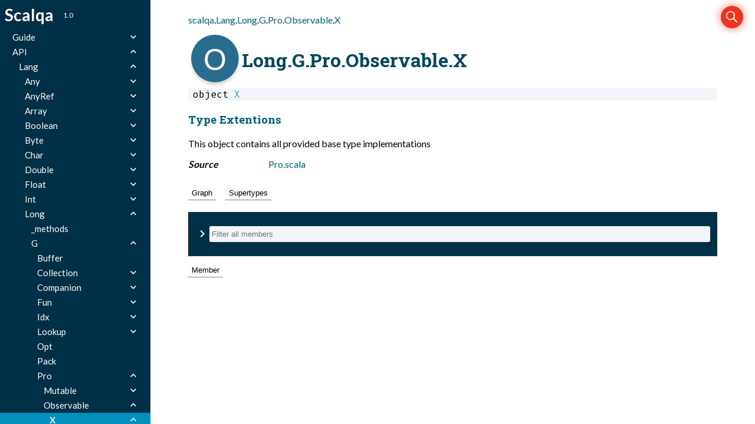

--- FILE ---
content_type: text/html; charset=utf-8
request_url: https://scalqa.github.io/api/scalqa/lang/long/g/Pro$$Observable$$X$.html
body_size: 9236
content:
<html><head><meta charset="utf-8"></meta><meta name="viewport" content="width=device-width, initial-scale=1"></meta><title>X</title><link rel="shortcut icon" type="image/x-icon" href="../../../../../favicon.ico"></link><script type="text/javascript" src="../../../../../scripts/searchData.js" defer="true"></script><link rel="stylesheet" href="../../../../../styles/nord-light.css"></link><link rel="stylesheet" href="../../../../../styles/scalastyle.css"></link><link rel="stylesheet" href="../../../../../styles/dotty-icons.css"></link><link rel="stylesheet" href="../../../../../styles/diagram.css"></link><link rel="stylesheet" href="../../../../../styles/filter-bar.css"></link><link rel="stylesheet" href="../../../../../styles/search-bar.css"></link><link rel="stylesheet" href="../../../../../styles/scaladoc-searchbar.css"></link><script type="text/javascript" src="../../../../../hljs/highlight.pack.js" defer="true"></script><script type="text/javascript" src="../../../../../scripts/hljs-scala3.js" defer="true"></script><script type="text/javascript" src="../../../../../scripts/ux.js" defer="true"></script><script type="text/javascript" src="../../../../../scripts/common/component.js" defer="true"></script><script type="text/javascript" src="../../../../../scripts/common/utils.js" defer="true"></script><script type="text/javascript" src="../../../../../scripts/components/FilterBar.js" defer="true"></script><script type="text/javascript" src="../../../../../scripts/components/DocumentableList.js" defer="true"></script><script type="text/javascript" src="../../../../../scripts/components/Input.js" defer="true"></script><script type="text/javascript" src="../../../../../scripts/components/FilterGroup.js" defer="true"></script><script type="text/javascript" src="../../../../../scripts/components/Filter.js" defer="true"></script><script type="text/javascript" src="../../../../../scripts/searchbar.js" defer="true"></script><script type="text/javascript" src="https://code.jquery.com/jquery-3.5.1.min.js" defer="true"></script><script type="text/javascript" src="https://d3js.org/d3.v6.min.js" defer="true"></script><script type="text/javascript" src="https://cdn.jsdelivr.net/npm/graphlib-dot@0.6.2/dist/graphlib-dot.min.js" defer="true"></script><script type="text/javascript" src="https://cdnjs.cloudflare.com/ajax/libs/dagre-d3/0.6.1/dagre-d3.min.js" defer="true"></script><script type="text/javascript" src="../../../../../scripts/data.js" defer="true"></script><script>var pathToRoot = "../../../../../";</script></head><body><div id="container"><div id="leftColumn"><div id="logo"><span><div class="projectName">Scalqa</div></span><span><div class="projectVersion">1.0</div></span><div class="socials"></div></div><div id="paneSearch"></div><nav id="sideMenu2"><div class="expanded"><div><a href="../../../../../Guide/index.html">Guide</a><span class="ar"></span><div><a href="../../../../../Guide/Introduction/index.html">Introduction</a><span class="ar"></span><div><a href="../../../../../Guide/Introduction/About.html">About</a></div><div><a href="../../../../../Guide/Introduction/Download_and_Setup.html">Download and Setup</a></div><div><a href="../../../../../Guide/Introduction/H2O_Structure.html">H2O Structure</a></div><div><a href="../../../../../Guide/Introduction/Do_Not_Use_toString.html">Do Not Use &apos;toString&apos;</a></div><div><a href="../../../../../Guide/Introduction/Samples.html">Samples</a></div></div><div><a href="../../../../../Guide/Features/index.html">Features</a><span class="ar"></span><div><a href="../../../../../Guide/Features/Containers.html">Containers</a></div><div><a href="../../../../../Guide/Features/Stream.html">Stream</a></div><div><a href="../../../../../Guide/Features/Option.html">Option</a></div><div><a href="../../../../../Guide/Features/Pack.html">Pack</a></div><div><a href="../../../../../Guide/Features/Specialized.html">Specialized</a></div><div><a href="../../../../../Guide/Features/Data.html">Data</a></div><div><a href="../../../../../Guide/Features/For-Comprehensions.html">For-Comprehensions </a></div></div><div><a href="../../../../../Guide/Internals/index.html">Internals</a><span class="ar"></span><div><a href="../../../../../Guide/Internals/SLIM_Coding.html">SLIM Coding</a></div><div><a href="../../../../../Guide/Internals/Private_Packages.html">Private Packages</a></div></div><div><a href="../../../../../Guide/Blog/Index.html">Blog</a></div></div><div class="expanded"><a href="../../../../scalqa.html">API</a><span class="ar"></span><div class="expanded"><a href="../../../Lang$.html">Lang</a><span class="ar"></span><div><a href="../../Any$.html">Any</a><span class="ar"></span><div><a href="../../any/_Methods.html">_methods</a><span class="ar"></span><div><a href="../../any/_methods/Self.html">Self</a></div></div><div><a href="../../any/Def$.html">Def</a><span class="ar"></span><div><a href="../../any/def/Contains.html">Contains</a></div><div><a href="../../any/def/Doc.html">Doc</a></div><div><a href="../../any/def/Empty.html">Empty</a></div><div><a href="../../any/def/Tag.html">Tag</a></div><div><a href="../../any/def/ToStream.html">ToStream</a></div><div><a href="../../any/def/TypeName.html">TypeName</a></div><div><a href="../../any/def/Void.html">Void</a><span class="ar"></span><div><a href="../../any/def/Void$$Primitive.html">Primitive</a><span class="ar"></span><div><a href="../../any/def/Void$$Primitive$$X$.html">X</a><span class="ar"></span><div><a href="../../any/def/Void$$Primitive$$X$$Boolean.html">Boolean</a></div><div><a href="../../any/def/Void$$Primitive$$X$$Byte.html">Byte</a></div><div><a href="../../any/def/Void$$Primitive$$X$$Char.html">Char</a></div><div><a href="../../any/def/Void$$Primitive$$X$$Double.html">Double</a></div><div><a href="../../any/def/Void$$Primitive$$X$$Float.html">Float</a></div><div><a href="../../any/def/Void$$Primitive$$X$$Int.html">Int</a></div><div><a href="../../any/def/Void$$Primitive$$X$$Long.html">Long</a></div><div><a href="../../any/def/Void$$Primitive$$X$$Short.html">Short</a></div></div></div></div></div><div><a href="../../any/Primitive$.html">Primitive</a></div><div><a href="../../any/Specialized.html">Specialized</a><span class="ar"></span><div><a href="../../any/specialized/Opt.html">Opt</a><span class="ar"></span><div><a href="../../any/specialized/Opt$$X$.html">X</a><span class="ar"></span><div><a href="../../any/specialized/Opt$$X$$AnyRef.html">AnyRef</a></div><div><a href="../../any/specialized/Opt$$X$$BooleanRaw.html">BooleanRaw</a></div><div><a href="../../any/specialized/Opt$$X$$BooleanRef.html">BooleanRef</a></div><div><a href="../../any/specialized/Opt$$X$$ByteRaw.html">ByteRaw</a></div><div><a href="../../any/specialized/Opt$$X$$ByteRef.html">ByteRef</a></div><div><a href="../../any/specialized/Opt$$X$$CharRaw.html">CharRaw</a></div><div><a href="../../any/specialized/Opt$$X$$CharRef.html">CharRef</a></div><div><a href="../../any/specialized/Opt$$X$$DoubleRaw.html">DoubleRaw</a></div><div><a href="../../any/specialized/Opt$$X$$DoubleRef.html">DoubleRef</a></div><div><a href="../../any/specialized/Opt$$X$$FloatRaw.html">FloatRaw</a></div><div><a href="../../any/specialized/Opt$$X$$FloatRef.html">FloatRef</a></div><div><a href="../../any/specialized/Opt$$X$$IntRaw.html">IntRaw</a></div><div><a href="../../any/specialized/Opt$$X$$IntRef.html">IntRef</a></div><div><a href="../../any/specialized/Opt$$X$$LongRaw.html">LongRaw</a></div><div><a href="../../any/specialized/Opt$$X$$LongRef.html">LongRef</a></div><div><a href="../../any/specialized/Opt$$X$$ShortRaw.html">ShortRaw</a></div><div><a href="../../any/specialized/Opt$$X$$ShortRef.html">ShortRef</a></div></div></div><div><a href="../../any/specialized/Primitive.html">Primitive</a></div><div><a href="../../any/specialized/X$.html">X</a><span class="ar"></span><div><a href="../../any/specialized/X$$AnyRef.html">AnyRef</a></div><div><a href="../../any/specialized/X$$Boolean.html">Boolean</a></div><div><a href="../../any/specialized/X$$Byte.html">Byte</a></div><div><a href="../../any/specialized/X$$Char.html">Char</a></div><div><a href="../../any/specialized/X$$Double.html">Double</a></div><div><a href="../../any/specialized/X$$Float.html">Float</a></div><div><a href="../../any/specialized/X$$Int.html">Int</a></div><div><a href="../../any/specialized/X$$Long.html">Long</a></div><div><a href="../../any/specialized/X$$Short.html">Short</a></div></div></div></div><div><a href="../../AnyRef$.html">AnyRef</a><span class="ar"></span><div><a href="../../anyref/G$.html">G</a><span class="ar"></span><div><a href="../../anyref/g/Buffer.html">Buffer</a></div><div><a href="../../anyref/g/Companion$.html">Companion</a><span class="ar"></span><div><a href="../../anyref/g/companion/Buffer.html">Buffer</a></div><div><a href="../../anyref/g/companion/Collection.html">Collection</a><span class="ar"></span><div><a href="../../anyref/g/companion/Collection$$Mutable.html">Mutable</a></div></div><div><a href="../../anyref/g/companion/Containers.html">Containers</a></div><div><a href="../../anyref/g/companion/Idx.html">Idx</a><span class="ar"></span><div><a href="../../anyref/g/companion/Idx$$Mutable.html">Mutable</a></div></div><div><a href="../../anyref/g/companion/Lookup.html">Lookup</a><span class="ar"></span><div><a href="../../anyref/g/companion/Lookup$$Mutable.html">Mutable</a></div><div><a href="../../anyref/g/companion/Lookup$$Stable.html">Stable</a></div></div><div><a href="../../anyref/g/companion/Opt.html">Opt</a></div><div><a href="../../anyref/g/companion/Pack.html">Pack</a></div><div><a href="../../anyref/g/companion/Pro.html">Pro</a><span class="ar"></span><div><a href="../../anyref/g/companion/Pro$$Mutable.html">Mutable</a></div><div><a href="../../anyref/g/companion/Pro$$Observable.html">Observable</a></div><div><a href="../../anyref/g/companion/Pro$$ObservableMutable.html">ObservableMutable</a></div></div><div><a href="../../anyref/g/companion/Promise.html">Promise</a></div><div><a href="../../anyref/g/companion/Range.html">Range</a></div><div><a href="../../anyref/g/companion/Result.html">Result</a></div><div><a href="../../anyref/g/companion/Set.html">Set</a></div><div><a href="../../anyref/g/companion/Stream.html">Stream</a></div></div><div><a href="../../anyref/g/Fun$.html">Fun</a><span class="ar"></span><div><a href="../../anyref/g/Fun$$ToAnyBoolean.html">ToAnyBoolean</a></div><div><a href="../../anyref/g/Fun$$ToAnyByte.html">ToAnyByte</a></div><div><a href="../../anyref/g/Fun$$ToAnyChar.html">ToAnyChar</a></div><div><a href="../../anyref/g/Fun$$ToAnyDouble.html">ToAnyDouble</a></div><div><a href="../../anyref/g/Fun$$ToAnyFloat.html">ToAnyFloat</a></div><div><a href="../../anyref/g/Fun$$ToAnyInt.html">ToAnyInt</a></div><div><a href="../../anyref/g/Fun$$ToAnyLong.html">ToAnyLong</a></div><div><a href="../../anyref/g/Fun$$ToAnyShort.html">ToAnyShort</a></div></div><div><a href="../../anyref/g/Range.html">Range</a><span class="ar"></span><div><a href="../../anyref/g/Range$$X$.html">X</a><span class="ar"></span><div><a href="../../anyref/g/Range$$X$$Abstract.html">Abstract</a></div><div><a href="../../anyref/g/Range$$X$$Base.html">Base</a></div></div></div></div><div><a href="../../anyref/Opaque.html">Opaque</a><span class="ar"></span><div><a href="../../anyref/opaque/Base.html">Base</a><span class="ar"></span><div><a href="../../anyref/opaque/Base$$_methods.html">_methods</a></div></div><div><a href="../../anyref/opaque/Data.html">Data</a><span class="ar"></span><div><a href="../../anyref/opaque/Data$$_methods.html">_methods</a></div><div><a href="../../anyref/opaque/data/Ordered.html">Ordered</a><span class="ar"></span><div><a href="../../anyref/opaque/data/Ordered$$_methods.html">_methods</a></div></div></div></div></div><div><a href="../../Array$.html">Array</a><span class="ar"></span><div><a href="../../array/_methods.html">_methods</a></div></div><div><a href="../../Boolean$.html">Boolean</a><span class="ar"></span><div><a href="../../boolean/_methods.html">_methods</a></div><div><a href="../../boolean/G$.html">G</a><span class="ar"></span><div><a href="../../boolean/g/Buffer.html">Buffer</a></div><div><a href="../../boolean/g/Collection.html">Collection</a><span class="ar"></span><div><a href="../../boolean/g/Collection$$Mutable.html">Mutable</a></div></div><div><a href="../../boolean/g/Companion$.html">Companion</a><span class="ar"></span><div><a href="../../boolean/g/companion/Collection.html">Collection</a><span class="ar"></span><div><a href="../../boolean/g/companion/Collection$$Mutable.html">Mutable</a></div></div><div><a href="../../boolean/g/companion/Containers.html">Containers</a></div><div><a href="../../boolean/g/companion/Fun.html">Fun</a></div><div><a href="../../boolean/g/companion/Idx.html">Idx</a><span class="ar"></span><div><a href="../../boolean/g/companion/Idx$$Mutable.html">Mutable</a></div></div><div><a href="../../boolean/g/companion/Opt.html">Opt</a></div><div><a href="../../boolean/g/companion/Pack.html">Pack</a></div><div><a href="../../boolean/g/companion/Pro.html">Pro</a><span class="ar"></span><div><a href="../../boolean/g/companion/Pro$$Mutable.html">Mutable</a></div><div><a href="../../boolean/g/companion/Pro$$Observable.html">Observable</a></div><div><a href="../../boolean/g/companion/Pro$$ObservableMutable.html">ObservableMutable</a></div></div><div><a href="../../boolean/g/companion/Stream.html">Stream</a></div></div><div><a href="../../boolean/g/Fun$.html">Fun</a><span class="ar"></span><div><a href="../../boolean/g/Fun$$Consume.html">Consume</a></div><div><a href="../../boolean/g/Fun$$Filter.html">Filter</a></div><div><a href="../../boolean/g/Fun$$Fold.html">Fold</a></div><div><a href="../../boolean/g/Fun$$FoldAs.html">FoldAs</a></div><div><a href="../../boolean/g/Fun$$ToAny.html">ToAny</a></div><div><a href="../../boolean/g/Fun$$ToAnyBoolean.html">ToAnyBoolean</a></div><div><a href="../../boolean/g/Fun$$ToAnyByte.html">ToAnyByte</a></div><div><a href="../../boolean/g/Fun$$ToAnyChar.html">ToAnyChar</a></div><div><a href="../../boolean/g/Fun$$ToAnyDouble.html">ToAnyDouble</a></div><div><a href="../../boolean/g/Fun$$ToAnyFloat.html">ToAnyFloat</a></div><div><a href="../../boolean/g/Fun$$ToAnyInt.html">ToAnyInt</a></div><div><a href="../../boolean/g/Fun$$ToAnyLong.html">ToAnyLong</a></div><div><a href="../../boolean/g/Fun$$ToAnyShort.html">ToAnyShort</a></div></div><div><a href="../../boolean/g/Idx.html">Idx</a><span class="ar"></span><div><a href="../../boolean/g/Idx$$Mutable.html">Mutable</a></div></div><div><a href="../../boolean/g/Opt.html">Opt</a></div><div><a href="../../boolean/g/Pack.html">Pack</a></div><div><a href="../../boolean/g/Pro.html">Pro</a><span class="ar"></span><div><a href="../../boolean/g/Pro$$Mutable.html">Mutable</a><span class="ar"></span><div><a href="../../boolean/g/Pro$$Mutable$$X$.html">X</a><span class="ar"></span><div><a href="../../boolean/g/Pro$$Mutable$$X$$Basic.html">Basic</a></div></div></div><div><a href="../../boolean/g/Pro$$Observable.html">Observable</a><span class="ar"></span><div><a href="../../boolean/g/Pro$$Observable$$X$.html">X</a><span class="ar"></span><div><a href="../../boolean/g/Pro$$Observable$$X$$Abstract.html">Abstract</a></div></div></div><div><a href="../../boolean/g/Pro$$ObservableMutable.html">ObservableMutable</a><span class="ar"></span><div><a href="../../boolean/g/Pro$$ObservableMutable$$X$.html">X</a><span class="ar"></span><div><a href="../../boolean/g/Pro$$ObservableMutable$$X$$Abstract.html">Abstract</a></div><div><a href="../../boolean/g/Pro$$ObservableMutable$$X$$Basic.html">Basic</a></div></div></div></div><div><a href="../../boolean/g/Stream.html">Stream</a></div></div><div><a href="../../boolean/Opaque.html">Opaque</a><span class="ar"></span><div><a href="../../boolean/opaque/Base.html">Base</a><span class="ar"></span><div><a href="../../boolean/opaque/Base$$_methods.html">_methods</a></div></div><div><a href="../../boolean/opaque/Data.html">Data</a><span class="ar"></span><div><a href="../../boolean/opaque/Data$$_methods.html">_methods</a></div></div></div></div><div><a href="../../Byte$.html">Byte</a><span class="ar"></span><div><a href="../../byte/_methods.html">_methods</a></div><div><a href="../../byte/G$.html">G</a><span class="ar"></span><div><a href="../../byte/g/Buffer.html">Buffer</a></div><div><a href="../../byte/g/Collection.html">Collection</a><span class="ar"></span><div><a href="../../byte/g/Collection$$Mutable.html">Mutable</a></div></div><div><a href="../../byte/g/Companion$.html">Companion</a><span class="ar"></span><div><a href="../../byte/g/companion/Collection.html">Collection</a><span class="ar"></span><div><a href="../../byte/g/companion/Collection$$Mutable.html">Mutable</a></div></div><div><a href="../../byte/g/companion/Containers.html">Containers</a></div><div><a href="../../byte/g/companion/Fun.html">Fun</a></div><div><a href="../../byte/g/companion/Idx.html">Idx</a><span class="ar"></span><div><a href="../../byte/g/companion/Idx$$Mutable.html">Mutable</a></div></div><div><a href="../../byte/g/companion/Lookup.html">Lookup</a><span class="ar"></span><div><a href="../../byte/g/companion/Lookup$$Mutable.html">Mutable</a></div><div><a href="../../byte/g/companion/Lookup$$Stable.html">Stable</a></div></div><div><a href="../../byte/g/companion/Opt.html">Opt</a></div><div><a href="../../byte/g/companion/Pack.html">Pack</a></div><div><a href="../../byte/g/companion/Pro.html">Pro</a><span class="ar"></span><div><a href="../../byte/g/companion/Pro$$Mutable.html">Mutable</a></div><div><a href="../../byte/g/companion/Pro$$Observable.html">Observable</a></div><div><a href="../../byte/g/companion/Pro$$ObservableMutable.html">ObservableMutable</a></div></div><div><a href="../../byte/g/companion/Set.html">Set</a></div><div><a href="../../byte/g/companion/Stream.html">Stream</a></div></div><div><a href="../../byte/g/Fun$.html">Fun</a><span class="ar"></span><div><a href="../../byte/g/Fun$$Consume.html">Consume</a></div><div><a href="../../byte/g/Fun$$Filter.html">Filter</a></div><div><a href="../../byte/g/Fun$$Fold.html">Fold</a></div><div><a href="../../byte/g/Fun$$FoldAs.html">FoldAs</a></div><div><a href="../../byte/g/Fun$$ToAny.html">ToAny</a></div><div><a href="../../byte/g/Fun$$ToAnyBoolean.html">ToAnyBoolean</a></div><div><a href="../../byte/g/Fun$$ToAnyByte.html">ToAnyByte</a></div><div><a href="../../byte/g/Fun$$ToAnyChar.html">ToAnyChar</a></div><div><a href="../../byte/g/Fun$$ToAnyDouble.html">ToAnyDouble</a></div><div><a href="../../byte/g/Fun$$ToAnyFloat.html">ToAnyFloat</a></div><div><a href="../../byte/g/Fun$$ToAnyInt.html">ToAnyInt</a></div><div><a href="../../byte/g/Fun$$ToAnyLong.html">ToAnyLong</a></div><div><a href="../../byte/g/Fun$$ToAnyShort.html">ToAnyShort</a></div></div><div><a href="../../byte/g/Idx.html">Idx</a><span class="ar"></span><div><a href="../../byte/g/Idx$$Mutable.html">Mutable</a></div></div><div><a href="../../byte/g/Lookup.html">Lookup</a><span class="ar"></span><div><a href="../../byte/g/Lookup$$Mutable.html">Mutable</a><span class="ar"></span><div><a href="../../byte/g/Lookup$$Mutable$$X$.html">X</a><span class="ar"></span><div><a href="../../byte/g/Lookup$$Mutable$$X$$Basic.html">Basic</a></div></div></div><div><a href="../../byte/g/Lookup$$Stable.html">Stable</a></div></div><div><a href="../../byte/g/Opt.html">Opt</a></div><div><a href="../../byte/g/Pack.html">Pack</a></div><div><a href="../../byte/g/Pro.html">Pro</a><span class="ar"></span><div><a href="../../byte/g/Pro$$Mutable.html">Mutable</a><span class="ar"></span><div><a href="../../byte/g/Pro$$Mutable$$X$.html">X</a><span class="ar"></span><div><a href="../../byte/g/Pro$$Mutable$$X$$Basic.html">Basic</a></div></div></div><div><a href="../../byte/g/Pro$$Observable.html">Observable</a><span class="ar"></span><div><a href="../../byte/g/Pro$$Observable$$X$.html">X</a><span class="ar"></span><div><a href="../../byte/g/Pro$$Observable$$X$$Abstract.html">Abstract</a></div></div></div><div><a href="../../byte/g/Pro$$ObservableMutable.html">ObservableMutable</a><span class="ar"></span><div><a href="../../byte/g/Pro$$ObservableMutable$$X$.html">X</a><span class="ar"></span><div><a href="../../byte/g/Pro$$ObservableMutable$$X$$Abstract.html">Abstract</a></div><div><a href="../../byte/g/Pro$$ObservableMutable$$X$$Basic.html">Basic</a></div></div></div></div><div><a href="../../byte/g/Range.html">Range</a></div><div><a href="../../byte/g/Set.html">Set</a></div><div><a href="../../byte/g/Stream.html">Stream</a></div></div><div><a href="../../byte/Opaque.html">Opaque</a><span class="ar"></span><div><a href="../../byte/opaque/Base.html">Base</a><span class="ar"></span><div><a href="../../byte/opaque/Base$$_methods.html">_methods</a></div></div><div><a href="../../byte/opaque/Data.html">Data</a><span class="ar"></span><div><a href="../../byte/opaque/Data$$_methods.html">_methods</a></div><div><a href="../../byte/opaque/data/Calculable.html">Calculable</a><span class="ar"></span><div><a href="../../byte/opaque/data/Calculable$$_methods.html">_methods</a></div></div><div><a href="../../byte/opaque/data/Numerical.html">Numerical</a><span class="ar"></span><div><a href="../../byte/opaque/data/Numerical$$_methods.html">_methods</a></div></div><div><a href="../../byte/opaque/data/Ordered.html">Ordered</a><span class="ar"></span><div><a href="../../byte/opaque/data/Ordered$$_methods.html">_methods</a></div></div></div></div></div><div><a href="../../Char$.html">Char</a><span class="ar"></span><div><a href="../../char/_methods.html">_methods</a></div><div><a href="../../char/G$.html">G</a><span class="ar"></span><div><a href="../../char/g/Buffer.html">Buffer</a></div><div><a href="../../char/g/Collection.html">Collection</a><span class="ar"></span><div><a href="../../char/g/Collection$$Mutable.html">Mutable</a></div></div><div><a href="../../char/g/Companion$.html">Companion</a><span class="ar"></span><div><a href="../../char/g/companion/Collection.html">Collection</a><span class="ar"></span><div><a href="../../char/g/companion/Collection$$Mutable.html">Mutable</a></div></div><div><a href="../../char/g/companion/Containers.html">Containers</a></div><div><a href="../../char/g/companion/Fun.html">Fun</a></div><div><a href="../../char/g/companion/Idx.html">Idx</a><span class="ar"></span><div><a href="../../char/g/companion/Idx$$Mutable.html">Mutable</a></div></div><div><a href="../../char/g/companion/Lookup.html">Lookup</a><span class="ar"></span><div><a href="../../char/g/companion/Lookup$$Mutable.html">Mutable</a></div><div><a href="../../char/g/companion/Lookup$$Stable.html">Stable</a></div></div><div><a href="../../char/g/companion/Opt.html">Opt</a></div><div><a href="../../char/g/companion/Pack.html">Pack</a></div><div><a href="../../char/g/companion/Pro.html">Pro</a><span class="ar"></span><div><a href="../../char/g/companion/Pro$$Mutable.html">Mutable</a></div><div><a href="../../char/g/companion/Pro$$Observable.html">Observable</a></div><div><a href="../../char/g/companion/Pro$$ObservableMutable.html">ObservableMutable</a></div></div><div><a href="../../char/g/companion/Set.html">Set</a></div><div><a href="../../char/g/companion/Stream.html">Stream</a></div></div><div><a href="../../char/g/Fun$.html">Fun</a><span class="ar"></span><div><a href="../../char/g/Fun$$Consume.html">Consume</a></div><div><a href="../../char/g/Fun$$Filter.html">Filter</a></div><div><a href="../../char/g/Fun$$Fold.html">Fold</a></div><div><a href="../../char/g/Fun$$FoldAs.html">FoldAs</a></div><div><a href="../../char/g/Fun$$ToAny.html">ToAny</a></div><div><a href="../../char/g/Fun$$ToAnyBoolean.html">ToAnyBoolean</a></div><div><a href="../../char/g/Fun$$ToAnyByte.html">ToAnyByte</a></div><div><a href="../../char/g/Fun$$ToAnyChar.html">ToAnyChar</a></div><div><a href="../../char/g/Fun$$ToAnyDouble.html">ToAnyDouble</a></div><div><a href="../../char/g/Fun$$ToAnyFloat.html">ToAnyFloat</a></div><div><a href="../../char/g/Fun$$ToAnyInt.html">ToAnyInt</a></div><div><a href="../../char/g/Fun$$ToAnyLong.html">ToAnyLong</a></div><div><a href="../../char/g/Fun$$ToAnyShort.html">ToAnyShort</a></div></div><div><a href="../../char/g/Idx.html">Idx</a><span class="ar"></span><div><a href="../../char/g/Idx$$Mutable.html">Mutable</a></div></div><div><a href="../../char/g/Lookup.html">Lookup</a><span class="ar"></span><div><a href="../../char/g/Lookup$$Mutable.html">Mutable</a><span class="ar"></span><div><a href="../../char/g/Lookup$$Mutable$$X$.html">X</a><span class="ar"></span><div><a href="../../char/g/Lookup$$Mutable$$X$$Basic.html">Basic</a></div></div></div><div><a href="../../char/g/Lookup$$Stable.html">Stable</a></div></div><div><a href="../../char/g/Opt.html">Opt</a></div><div><a href="../../char/g/Pack.html">Pack</a></div><div><a href="../../char/g/Pro.html">Pro</a><span class="ar"></span><div><a href="../../char/g/Pro$$Mutable.html">Mutable</a><span class="ar"></span><div><a href="../../char/g/Pro$$Mutable$$X$.html">X</a><span class="ar"></span><div><a href="../../char/g/Pro$$Mutable$$X$$Basic.html">Basic</a></div></div></div><div><a href="../../char/g/Pro$$Observable.html">Observable</a><span class="ar"></span><div><a href="../../char/g/Pro$$Observable$$X$.html">X</a><span class="ar"></span><div><a href="../../char/g/Pro$$Observable$$X$$Abstract.html">Abstract</a></div></div></div><div><a href="../../char/g/Pro$$ObservableMutable.html">ObservableMutable</a><span class="ar"></span><div><a href="../../char/g/Pro$$ObservableMutable$$X$.html">X</a><span class="ar"></span><div><a href="../../char/g/Pro$$ObservableMutable$$X$$Abstract.html">Abstract</a></div><div><a href="../../char/g/Pro$$ObservableMutable$$X$$Basic.html">Basic</a></div></div></div></div><div><a href="../../char/g/Range.html">Range</a></div><div><a href="../../char/g/Set.html">Set</a></div><div><a href="../../char/g/Stream.html">Stream</a></div></div><div><a href="../../char/Opaque.html">Opaque</a><span class="ar"></span><div><a href="../../char/opaque/Base.html">Base</a><span class="ar"></span><div><a href="../../char/opaque/Base$$_methods.html">_methods</a></div></div><div><a href="../../char/opaque/Data.html">Data</a><span class="ar"></span><div><a href="../../char/opaque/Data$$_methods.html">_methods</a></div><div><a href="../../char/opaque/data/Ordered.html">Ordered</a><span class="ar"></span><div><a href="../../char/opaque/data/Ordered$$_methods.html">_methods</a></div></div></div></div></div><div><a href="../../Double$.html">Double</a><span class="ar"></span><div><a href="../../double/_methods.html">_methods</a></div><div><a href="../../double/G$.html">G</a><span class="ar"></span><div><a href="../../double/g/Buffer.html">Buffer</a></div><div><a href="../../double/g/Collection.html">Collection</a><span class="ar"></span><div><a href="../../double/g/Collection$$Mutable.html">Mutable</a></div></div><div><a href="../../double/g/Companion$.html">Companion</a><span class="ar"></span><div><a href="../../double/g/companion/Collection.html">Collection</a><span class="ar"></span><div><a href="../../double/g/companion/Collection$$Mutable.html">Mutable</a></div></div><div><a href="../../double/g/companion/Containers.html">Containers</a></div><div><a href="../../double/g/companion/Fun.html">Fun</a></div><div><a href="../../double/g/companion/Idx.html">Idx</a><span class="ar"></span><div><a href="../../double/g/companion/Idx$$Mutable.html">Mutable</a></div></div><div><a href="../../double/g/companion/Opt.html">Opt</a></div><div><a href="../../double/g/companion/Pack.html">Pack</a></div><div><a href="../../double/g/companion/Pro.html">Pro</a><span class="ar"></span><div><a href="../../double/g/companion/Pro$$Mutable.html">Mutable</a></div><div><a href="../../double/g/companion/Pro$$Observable.html">Observable</a></div><div><a href="../../double/g/companion/Pro$$ObservableMutable.html">ObservableMutable</a></div></div><div><a href="../../double/g/companion/Stream.html">Stream</a></div></div><div><a href="../../double/g/Fun$.html">Fun</a><span class="ar"></span><div><a href="../../double/g/Fun$$Consume.html">Consume</a></div><div><a href="../../double/g/Fun$$Filter.html">Filter</a></div><div><a href="../../double/g/Fun$$Fold.html">Fold</a></div><div><a href="../../double/g/Fun$$FoldAs.html">FoldAs</a></div><div><a href="../../double/g/Fun$$ToAny.html">ToAny</a></div><div><a href="../../double/g/Fun$$ToAnyBoolean.html">ToAnyBoolean</a></div><div><a href="../../double/g/Fun$$ToAnyByte.html">ToAnyByte</a></div><div><a href="../../double/g/Fun$$ToAnyChar.html">ToAnyChar</a></div><div><a href="../../double/g/Fun$$ToAnyDouble.html">ToAnyDouble</a></div><div><a href="../../double/g/Fun$$ToAnyFloat.html">ToAnyFloat</a></div><div><a href="../../double/g/Fun$$ToAnyInt.html">ToAnyInt</a></div><div><a href="../../double/g/Fun$$ToAnyLong.html">ToAnyLong</a></div><div><a href="../../double/g/Fun$$ToAnyShort.html">ToAnyShort</a></div></div><div><a href="../../double/g/Idx.html">Idx</a><span class="ar"></span><div><a href="../../double/g/Idx$$Mutable.html">Mutable</a></div></div><div><a href="../../double/g/Opt.html">Opt</a></div><div><a href="../../double/g/Pack.html">Pack</a></div><div><a href="../../double/g/Pro.html">Pro</a><span class="ar"></span><div><a href="../../double/g/Pro$$Mutable.html">Mutable</a><span class="ar"></span><div><a href="../../double/g/Pro$$Mutable$$X$.html">X</a><span class="ar"></span><div><a href="../../double/g/Pro$$Mutable$$X$$Basic.html">Basic</a></div></div></div><div><a href="../../double/g/Pro$$Observable.html">Observable</a><span class="ar"></span><div><a href="../../double/g/Pro$$Observable$$X$.html">X</a><span class="ar"></span><div><a href="../../double/g/Pro$$Observable$$X$$Abstract.html">Abstract</a></div></div></div><div><a href="../../double/g/Pro$$ObservableMutable.html">ObservableMutable</a><span class="ar"></span><div><a href="../../double/g/Pro$$ObservableMutable$$X$.html">X</a><span class="ar"></span><div><a href="../../double/g/Pro$$ObservableMutable$$X$$Abstract.html">Abstract</a></div><div><a href="../../double/g/Pro$$ObservableMutable$$X$$Basic.html">Basic</a></div></div></div></div><div><a href="../../double/g/Range.html">Range</a></div><div><a href="../../double/g/Stream.html">Stream</a></div></div><div><a href="../../double/Opaque.html">Opaque</a><span class="ar"></span><div><a href="../../double/opaque/Base.html">Base</a><span class="ar"></span><div><a href="../../double/opaque/Base$$_methods.html">_methods</a></div></div><div><a href="../../double/opaque/Data.html">Data</a><span class="ar"></span><div><a href="../../double/opaque/Data$$_methods.html">_methods</a></div><div><a href="../../double/opaque/data/Calculable.html">Calculable</a><span class="ar"></span><div><a href="../../double/opaque/data/Calculable$$_methods.html">_methods</a></div></div><div><a href="../../double/opaque/data/Numerical.html">Numerical</a><span class="ar"></span><div><a href="../../double/opaque/data/Numerical$$_methods.html">_methods</a></div></div><div><a href="../../double/opaque/data/Ordered.html">Ordered</a><span class="ar"></span><div><a href="../../double/opaque/data/Ordered$$_methods.html">_methods</a></div></div></div></div></div><div><a href="../../Float$.html">Float</a><span class="ar"></span><div><a href="../../float/_methods.html">_methods</a></div><div><a href="../../float/G$.html">G</a><span class="ar"></span><div><a href="../../float/g/Buffer.html">Buffer</a></div><div><a href="../../float/g/Collection.html">Collection</a><span class="ar"></span><div><a href="../../float/g/Collection$$Mutable.html">Mutable</a></div></div><div><a href="../../float/g/Companion$.html">Companion</a><span class="ar"></span><div><a href="../../float/g/companion/Collection.html">Collection</a><span class="ar"></span><div><a href="../../float/g/companion/Collection$$Mutable.html">Mutable</a></div></div><div><a href="../../float/g/companion/Containers.html">Containers</a></div><div><a href="../../float/g/companion/Fun.html">Fun</a></div><div><a href="../../float/g/companion/Idx.html">Idx</a><span class="ar"></span><div><a href="../../float/g/companion/Idx$$Mutable.html">Mutable</a></div></div><div><a href="../../float/g/companion/Opt.html">Opt</a></div><div><a href="../../float/g/companion/Pack.html">Pack</a></div><div><a href="../../float/g/companion/Pro.html">Pro</a><span class="ar"></span><div><a href="../../float/g/companion/Pro$$Mutable.html">Mutable</a></div><div><a href="../../float/g/companion/Pro$$Observable.html">Observable</a></div><div><a href="../../float/g/companion/Pro$$ObservableMutable.html">ObservableMutable</a></div></div><div><a href="../../float/g/companion/Stream.html">Stream</a></div></div><div><a href="../../float/g/Fun$.html">Fun</a><span class="ar"></span><div><a href="../../float/g/Fun$$Consume.html">Consume</a></div><div><a href="../../float/g/Fun$$Filter.html">Filter</a></div><div><a href="../../float/g/Fun$$Fold.html">Fold</a></div><div><a href="../../float/g/Fun$$FoldAs.html">FoldAs</a></div><div><a href="../../float/g/Fun$$ToAny.html">ToAny</a></div><div><a href="../../float/g/Fun$$ToAnyBoolean.html">ToAnyBoolean</a></div><div><a href="../../float/g/Fun$$ToAnyByte.html">ToAnyByte</a></div><div><a href="../../float/g/Fun$$ToAnyChar.html">ToAnyChar</a></div><div><a href="../../float/g/Fun$$ToAnyDouble.html">ToAnyDouble</a></div><div><a href="../../float/g/Fun$$ToAnyFloat.html">ToAnyFloat</a></div><div><a href="../../float/g/Fun$$ToAnyInt.html">ToAnyInt</a></div><div><a href="../../float/g/Fun$$ToAnyLong.html">ToAnyLong</a></div><div><a href="../../float/g/Fun$$ToAnyShort.html">ToAnyShort</a></div></div><div><a href="../../float/g/Idx.html">Idx</a><span class="ar"></span><div><a href="../../float/g/Idx$$Mutable.html">Mutable</a></div></div><div><a href="../../float/g/Opt.html">Opt</a></div><div><a href="../../float/g/Pack.html">Pack</a></div><div><a href="../../float/g/Pro.html">Pro</a><span class="ar"></span><div><a href="../../float/g/Pro$$Mutable.html">Mutable</a><span class="ar"></span><div><a href="../../float/g/Pro$$Mutable$$X$.html">X</a><span class="ar"></span><div><a href="../../float/g/Pro$$Mutable$$X$$Basic.html">Basic</a></div></div></div><div><a href="../../float/g/Pro$$Observable.html">Observable</a><span class="ar"></span><div><a href="../../float/g/Pro$$Observable$$X$.html">X</a><span class="ar"></span><div><a href="../../float/g/Pro$$Observable$$X$$Abstract.html">Abstract</a></div></div></div><div><a href="../../float/g/Pro$$ObservableMutable.html">ObservableMutable</a><span class="ar"></span><div><a href="../../float/g/Pro$$ObservableMutable$$X$.html">X</a><span class="ar"></span><div><a href="../../float/g/Pro$$ObservableMutable$$X$$Abstract.html">Abstract</a></div><div><a href="../../float/g/Pro$$ObservableMutable$$X$$Basic.html">Basic</a></div></div></div></div><div><a href="../../float/g/Range.html">Range</a></div><div><a href="../../float/g/Stream.html">Stream</a></div></div><div><a href="../../float/Opaque.html">Opaque</a><span class="ar"></span><div><a href="../../float/opaque/Base.html">Base</a><span class="ar"></span><div><a href="../../float/opaque/Base$$_methods.html">_methods</a></div></div><div><a href="../../float/opaque/Data.html">Data</a><span class="ar"></span><div><a href="../../float/opaque/Data$$_methods.html">_methods</a></div><div><a href="../../float/opaque/data/Calculable.html">Calculable</a><span class="ar"></span><div><a href="../../float/opaque/data/Calculable$$_methods.html">_methods</a></div></div><div><a href="../../float/opaque/data/Numerical.html">Numerical</a><span class="ar"></span><div><a href="../../float/opaque/data/Numerical$$_methods.html">_methods</a></div></div><div><a href="../../float/opaque/data/Ordered.html">Ordered</a><span class="ar"></span><div><a href="../../float/opaque/data/Ordered$$_methods.html">_methods</a></div></div></div></div></div><div><a href="../../Int$.html">Int</a><span class="ar"></span><div><a href="../../int/_methods.html">_methods</a></div><div><a href="../../int/G$.html">G</a><span class="ar"></span><div><a href="../../int/g/Buffer.html">Buffer</a></div><div><a href="../../int/g/Collection.html">Collection</a><span class="ar"></span><div><a href="../../int/g/Collection$$Mutable.html">Mutable</a></div></div><div><a href="../../int/g/Companion$.html">Companion</a><span class="ar"></span><div><a href="../../int/g/companion/Collection.html">Collection</a><span class="ar"></span><div><a href="../../int/g/companion/Collection$$Mutable.html">Mutable</a></div></div><div><a href="../../int/g/companion/Containers.html">Containers</a></div><div><a href="../../int/g/companion/Fun.html">Fun</a></div><div><a href="../../int/g/companion/Idx.html">Idx</a><span class="ar"></span><div><a href="../../int/g/companion/Idx$$Mutable.html">Mutable</a></div></div><div><a href="../../int/g/companion/Lookup.html">Lookup</a><span class="ar"></span><div><a href="../../int/g/companion/Lookup$$Mutable.html">Mutable</a></div><div><a href="../../int/g/companion/Lookup$$Stable.html">Stable</a></div></div><div><a href="../../int/g/companion/Opt.html">Opt</a></div><div><a href="../../int/g/companion/Pack.html">Pack</a></div><div><a href="../../int/g/companion/Pro.html">Pro</a><span class="ar"></span><div><a href="../../int/g/companion/Pro$$Mutable.html">Mutable</a></div><div><a href="../../int/g/companion/Pro$$Observable.html">Observable</a></div><div><a href="../../int/g/companion/Pro$$ObservableMutable.html">ObservableMutable</a></div></div><div><a href="../../int/g/companion/Set.html">Set</a></div><div><a href="../../int/g/companion/Stream.html">Stream</a></div></div><div><a href="../../int/g/Fun$.html">Fun</a><span class="ar"></span><div><a href="../../int/g/Fun$$Consume.html">Consume</a></div><div><a href="../../int/g/Fun$$Filter.html">Filter</a></div><div><a href="../../int/g/Fun$$Fold.html">Fold</a></div><div><a href="../../int/g/Fun$$FoldAs.html">FoldAs</a></div><div><a href="../../int/g/Fun$$ToAny.html">ToAny</a></div><div><a href="../../int/g/Fun$$ToAnyBoolean.html">ToAnyBoolean</a></div><div><a href="../../int/g/Fun$$ToAnyByte.html">ToAnyByte</a></div><div><a href="../../int/g/Fun$$ToAnyChar.html">ToAnyChar</a></div><div><a href="../../int/g/Fun$$ToAnyDouble.html">ToAnyDouble</a></div><div><a href="../../int/g/Fun$$ToAnyFloat.html">ToAnyFloat</a></div><div><a href="../../int/g/Fun$$ToAnyInt.html">ToAnyInt</a></div><div><a href="../../int/g/Fun$$ToAnyLong.html">ToAnyLong</a></div><div><a href="../../int/g/Fun$$ToAnyShort.html">ToAnyShort</a></div></div><div><a href="../../int/g/Idx.html">Idx</a><span class="ar"></span><div><a href="../../int/g/Idx$$Mutable.html">Mutable</a></div></div><div><a href="../../int/g/Lookup.html">Lookup</a><span class="ar"></span><div><a href="../../int/g/Lookup$$Mutable.html">Mutable</a><span class="ar"></span><div><a href="../../int/g/Lookup$$Mutable$$X$.html">X</a><span class="ar"></span><div><a href="../../int/g/Lookup$$Mutable$$X$$Basic.html">Basic</a></div></div></div><div><a href="../../int/g/Lookup$$Stable.html">Stable</a></div></div><div><a href="../../int/g/Opt.html">Opt</a></div><div><a href="../../int/g/Pack.html">Pack</a></div><div><a href="../../int/g/Pro.html">Pro</a><span class="ar"></span><div><a href="../../int/g/Pro$$Mutable.html">Mutable</a><span class="ar"></span><div><a href="../../int/g/Pro$$Mutable$$X$.html">X</a><span class="ar"></span><div><a href="../../int/g/Pro$$Mutable$$X$$Basic.html">Basic</a></div></div></div><div><a href="../../int/g/Pro$$Observable.html">Observable</a><span class="ar"></span><div><a href="../../int/g/Pro$$Observable$$X$.html">X</a><span class="ar"></span><div><a href="../../int/g/Pro$$Observable$$X$$Abstract.html">Abstract</a></div></div></div><div><a href="../../int/g/Pro$$ObservableMutable.html">ObservableMutable</a><span class="ar"></span><div><a href="../../int/g/Pro$$ObservableMutable$$X$.html">X</a><span class="ar"></span><div><a href="../../int/g/Pro$$ObservableMutable$$X$$Abstract.html">Abstract</a></div><div><a href="../../int/g/Pro$$ObservableMutable$$X$$Basic.html">Basic</a></div></div></div></div><div><a href="../../int/g/Range.html">Range</a></div><div><a href="../../int/g/Set.html">Set</a></div><div><a href="../../int/g/Stream.html">Stream</a></div></div><div><a href="../../int/Opaque.html">Opaque</a><span class="ar"></span><div><a href="../../int/opaque/Base.html">Base</a><span class="ar"></span><div><a href="../../int/opaque/Base$$_methods.html">_methods</a></div></div><div><a href="../../int/opaque/Data.html">Data</a><span class="ar"></span><div><a href="../../int/opaque/Data$$_methods.html">_methods</a></div><div><a href="../../int/opaque/data/Calculable.html">Calculable</a><span class="ar"></span><div><a href="../../int/opaque/data/Calculable$$_methods.html">_methods</a></div></div><div><a href="../../int/opaque/data/Numerical.html">Numerical</a><span class="ar"></span><div><a href="../../int/opaque/data/Numerical$$_methods.html">_methods</a></div></div><div><a href="../../int/opaque/data/Ordered.html">Ordered</a><span class="ar"></span><div><a href="../../int/opaque/data/Ordered$$_methods.html">_methods</a></div></div><div><a href="../../int/opaque/data/Sequential.html">Sequential</a><span class="ar"></span><div><a href="../../int/opaque/data/Sequential$$_methods.html">_methods</a></div></div></div></div></div><div class="expanded"><a href="../../Long$.html">Long</a><span class="ar"></span><div><a href="../_methods.html">_methods</a></div><div class="expanded"><a href="../G$.html">G</a><span class="ar"></span><div><a href="Buffer.html">Buffer</a></div><div><a href="Collection.html">Collection</a><span class="ar"></span><div><a href="Collection$$Mutable.html">Mutable</a></div></div><div><a href="Companion$.html">Companion</a><span class="ar"></span><div><a href="companion/Collection.html">Collection</a><span class="ar"></span><div><a href="companion/Collection$$Mutable.html">Mutable</a></div></div><div><a href="companion/Containers.html">Containers</a></div><div><a href="companion/Fun.html">Fun</a></div><div><a href="companion/Idx.html">Idx</a><span class="ar"></span><div><a href="companion/Idx$$Mutable.html">Mutable</a></div></div><div><a href="companion/Lookup.html">Lookup</a><span class="ar"></span><div><a href="companion/Lookup$$Mutable.html">Mutable</a></div><div><a href="companion/Lookup$$Stable.html">Stable</a></div></div><div><a href="companion/Opt.html">Opt</a></div><div><a href="companion/Pack.html">Pack</a></div><div><a href="companion/Pro.html">Pro</a><span class="ar"></span><div><a href="companion/Pro$$Mutable.html">Mutable</a></div><div><a href="companion/Pro$$Observable.html">Observable</a></div><div><a href="companion/Pro$$ObservableMutable.html">ObservableMutable</a></div></div><div><a href="companion/Set.html">Set</a></div><div><a href="companion/Stream.html">Stream</a></div></div><div><a href="Fun$.html">Fun</a><span class="ar"></span><div><a href="Fun$$Consume.html">Consume</a></div><div><a href="Fun$$Filter.html">Filter</a></div><div><a href="Fun$$Fold.html">Fold</a></div><div><a href="Fun$$FoldAs.html">FoldAs</a></div><div><a href="Fun$$ToAny.html">ToAny</a></div><div><a href="Fun$$ToAnyBoolean.html">ToAnyBoolean</a></div><div><a href="Fun$$ToAnyByte.html">ToAnyByte</a></div><div><a href="Fun$$ToAnyChar.html">ToAnyChar</a></div><div><a href="Fun$$ToAnyDouble.html">ToAnyDouble</a></div><div><a href="Fun$$ToAnyFloat.html">ToAnyFloat</a></div><div><a href="Fun$$ToAnyInt.html">ToAnyInt</a></div><div><a href="Fun$$ToAnyLong.html">ToAnyLong</a></div><div><a href="Fun$$ToAnyShort.html">ToAnyShort</a></div></div><div><a href="Idx.html">Idx</a><span class="ar"></span><div><a href="Idx$$Mutable.html">Mutable</a></div></div><div><a href="Lookup.html">Lookup</a><span class="ar"></span><div><a href="Lookup$$Mutable.html">Mutable</a><span class="ar"></span><div><a href="Lookup$$Mutable$$X$.html">X</a><span class="ar"></span><div><a href="Lookup$$Mutable$$X$$Basic.html">Basic</a></div></div></div><div><a href="Lookup$$Stable.html">Stable</a></div></div><div><a href="Opt.html">Opt</a></div><div><a href="Pack.html">Pack</a></div><div class="expanded"><a href="Pro.html">Pro</a><span class="ar"></span><div><a href="Pro$$Mutable.html">Mutable</a><span class="ar"></span><div><a href="Pro$$Mutable$$X$.html">X</a><span class="ar"></span><div><a href="Pro$$Mutable$$X$$Basic.html">Basic</a></div></div></div><div class="expanded"><a href="Pro$$Observable.html">Observable</a><span class="ar"></span><div class="expanded"><a href="Pro$$Observable$$X$.html" class="selected expanded">X</a><span class="ar"></span><div><a href="Pro$$Observable$$X$$Abstract.html">Abstract</a></div></div></div><div><a href="Pro$$ObservableMutable.html">ObservableMutable</a><span class="ar"></span><div><a href="Pro$$ObservableMutable$$X$.html">X</a><span class="ar"></span><div><a href="Pro$$ObservableMutable$$X$$Abstract.html">Abstract</a></div><div><a href="Pro$$ObservableMutable$$X$$Basic.html">Basic</a></div></div></div></div><div><a href="Range.html">Range</a></div><div><a href="Set.html">Set</a></div><div><a href="Stream.html">Stream</a></div></div><div><a href="../Opaque.html">Opaque</a><span class="ar"></span><div><a href="../opaque/Base.html">Base</a><span class="ar"></span><div><a href="../opaque/Base$$_methods.html">_methods</a></div></div><div><a href="../opaque/Data.html">Data</a><span class="ar"></span><div><a href="../opaque/Data$$_methods.html">_methods</a></div><div><a href="../opaque/data/Calculable.html">Calculable</a><span class="ar"></span><div><a href="../opaque/data/Calculable$$_methods.html">_methods</a></div></div><div><a href="../opaque/data/Numerical.html">Numerical</a><span class="ar"></span><div><a href="../opaque/data/Numerical$$_methods.html">_methods</a></div></div><div><a href="../opaque/data/Ordered.html">Ordered</a><span class="ar"></span><div><a href="../opaque/data/Ordered$$_methods.html">_methods</a></div></div></div></div></div><div><a href="../../Short$.html">Short</a><span class="ar"></span><div><a href="../../short/_methods.html">_methods</a></div><div><a href="../../short/G$.html">G</a><span class="ar"></span><div><a href="../../short/g/Buffer.html">Buffer</a></div><div><a href="../../short/g/Collection.html">Collection</a><span class="ar"></span><div><a href="../../short/g/Collection$$Mutable.html">Mutable</a></div></div><div><a href="../../short/g/Companion$.html">Companion</a><span class="ar"></span><div><a href="../../short/g/companion/Collection.html">Collection</a><span class="ar"></span><div><a href="../../short/g/companion/Collection$$Mutable.html">Mutable</a></div></div><div><a href="../../short/g/companion/Containers.html">Containers</a></div><div><a href="../../short/g/companion/Fun.html">Fun</a></div><div><a href="../../short/g/companion/Idx.html">Idx</a><span class="ar"></span><div><a href="../../short/g/companion/Idx$$Mutable.html">Mutable</a></div></div><div><a href="../../short/g/companion/Lookup.html">Lookup</a><span class="ar"></span><div><a href="../../short/g/companion/Lookup$$Mutable.html">Mutable</a></div><div><a href="../../short/g/companion/Lookup$$Stable.html">Stable</a></div></div><div><a href="../../short/g/companion/Opt.html">Opt</a></div><div><a href="../../short/g/companion/Pack.html">Pack</a></div><div><a href="../../short/g/companion/Pro.html">Pro</a><span class="ar"></span><div><a href="../../short/g/companion/Pro$$Mutable.html">Mutable</a></div><div><a href="../../short/g/companion/Pro$$Observable.html">Observable</a></div><div><a href="../../short/g/companion/Pro$$ObservableMutable.html">ObservableMutable</a></div></div><div><a href="../../short/g/companion/Set.html">Set</a></div><div><a href="../../short/g/companion/Stream.html">Stream</a></div></div><div><a href="../../short/g/Fun$.html">Fun</a><span class="ar"></span><div><a href="../../short/g/Fun$$Consume.html">Consume</a></div><div><a href="../../short/g/Fun$$Filter.html">Filter</a></div><div><a href="../../short/g/Fun$$Fold.html">Fold</a></div><div><a href="../../short/g/Fun$$FoldAs.html">FoldAs</a></div><div><a href="../../short/g/Fun$$ToAny.html">ToAny</a></div><div><a href="../../short/g/Fun$$ToAnyBoolean.html">ToAnyBoolean</a></div><div><a href="../../short/g/Fun$$ToAnyByte.html">ToAnyByte</a></div><div><a href="../../short/g/Fun$$ToAnyChar.html">ToAnyChar</a></div><div><a href="../../short/g/Fun$$ToAnyDouble.html">ToAnyDouble</a></div><div><a href="../../short/g/Fun$$ToAnyFloat.html">ToAnyFloat</a></div><div><a href="../../short/g/Fun$$ToAnyInt.html">ToAnyInt</a></div><div><a href="../../short/g/Fun$$ToAnyLong.html">ToAnyLong</a></div><div><a href="../../short/g/Fun$$ToAnyShort.html">ToAnyShort</a></div></div><div><a href="../../short/g/Idx.html">Idx</a><span class="ar"></span><div><a href="../../short/g/Idx$$Mutable.html">Mutable</a></div></div><div><a href="../../short/g/Lookup.html">Lookup</a><span class="ar"></span><div><a href="../../short/g/Lookup$$Mutable.html">Mutable</a><span class="ar"></span><div><a href="../../short/g/Lookup$$Mutable$$X$.html">X</a><span class="ar"></span><div><a href="../../short/g/Lookup$$Mutable$$X$$Basic.html">Basic</a></div></div></div><div><a href="../../short/g/Lookup$$Stable.html">Stable</a></div></div><div><a href="../../short/g/Opt.html">Opt</a></div><div><a href="../../short/g/Pack.html">Pack</a></div><div><a href="../../short/g/Pro.html">Pro</a><span class="ar"></span><div><a href="../../short/g/Pro$$Mutable.html">Mutable</a><span class="ar"></span><div><a href="../../short/g/Pro$$Mutable$$X$.html">X</a><span class="ar"></span><div><a href="../../short/g/Pro$$Mutable$$X$$Basic.html">Basic</a></div></div></div><div><a href="../../short/g/Pro$$Observable.html">Observable</a><span class="ar"></span><div><a href="../../short/g/Pro$$Observable$$X$.html">X</a><span class="ar"></span><div><a href="../../short/g/Pro$$Observable$$X$$Abstract.html">Abstract</a></div></div></div><div><a href="../../short/g/Pro$$ObservableMutable.html">ObservableMutable</a><span class="ar"></span><div><a href="../../short/g/Pro$$ObservableMutable$$X$.html">X</a><span class="ar"></span><div><a href="../../short/g/Pro$$ObservableMutable$$X$$Abstract.html">Abstract</a></div><div><a href="../../short/g/Pro$$ObservableMutable$$X$$Basic.html">Basic</a></div></div></div></div><div><a href="../../short/g/Range.html">Range</a></div><div><a href="../../short/g/Set.html">Set</a></div><div><a href="../../short/g/Stream.html">Stream</a></div></div><div><a href="../../short/Opaque.html">Opaque</a><span class="ar"></span><div><a href="../../short/opaque/Base.html">Base</a><span class="ar"></span><div><a href="../../short/opaque/Base$$_methods.html">_methods</a></div></div><div><a href="../../short/opaque/Data.html">Data</a><span class="ar"></span><div><a href="../../short/opaque/Data$$_methods.html">_methods</a></div><div><a href="../../short/opaque/data/Calculable.html">Calculable</a><span class="ar"></span><div><a href="../../short/opaque/data/Calculable$$_methods.html">_methods</a></div></div><div><a href="../../short/opaque/data/Numerical.html">Numerical</a><span class="ar"></span><div><a href="../../short/opaque/data/Numerical$$_methods.html">_methods</a></div></div><div><a href="../../short/opaque/data/Ordered.html">Ordered</a><span class="ar"></span><div><a href="../../short/opaque/data/Ordered$$_methods.html">_methods</a></div></div></div></div></div><div><a href="../../String$.html">String</a><span class="ar"></span><div><a href="../../string/_Methods.html">_methods</a><span class="ar"></span><div><a href="../../string/_methods/_copy.html">_copy</a></div><div><a href="../../string/_methods/_evaluate.html">_evaluate</a></div><div><a href="../../string/_methods/_modify.html">_modify</a></div><div><a href="../../string/_methods/_transform.html">_transform</a></div></div><div><a href="../../string/Builder.html">Builder</a></div><div><a href="../../string/Opaque.html">Opaque</a><span class="ar"></span><div><a href="../../string/opaque/Base.html">Base</a><span class="ar"></span><div><a href="../../string/opaque/base/_Methods.html">_methods</a><span class="ar"></span><div><a href="../../string/opaque/base/_methods/_copy.html">_copy</a></div><div><a href="../../string/opaque/base/_methods/_evaluate.html">_evaluate</a></div><div><a href="../../string/opaque/base/_methods/_modify.html">_modify</a></div></div></div><div><a href="../../string/opaque/Data.html">Data</a><span class="ar"></span><div><a href="../../string/opaque/Data$$_methods.html">_methods</a><span class="ar"></span><div><a href="../../string/opaque/Data$$_methods$$_copy.html">_copy</a></div><div><a href="../../string/opaque/Data$$_methods$$_evaluate.html">_evaluate</a></div><div><a href="../../string/opaque/Data$$_methods$$_modify.html">_modify</a></div></div></div></div></div><div><a href="../../More$.html">More</a><span class="ar"></span><div><a href="../../More$$JavaCollections.html">JavaCollections</a></div><div><a href="../../More$$ScalaCollections.html">ScalaCollections</a></div></div></div><div><a href="../../../Val$.html">Val</a><span class="ar"></span><div><a href="../../../val/Buffer.html">Buffer</a></div><div><a href="../../../val/Collection.html">Collection</a><span class="ar"></span><div><a href="../../../val/collection/Mutable.html">Mutable</a></div><div><a href="../../../val/collection/Observable.html">Observable</a></div><div><a href="../../../val/collection/ObservableMutable.html">ObservableMutable</a></div></div><div><a href="../../../val/Idx.html">Idx</a><span class="ar"></span><div><a href="../../../val/idx/Mutable.html">Mutable</a><span class="ar"></span><div><a href="../../../val/idx/mutable/X$.html">X</a><span class="ar"></span><div><a href="../../../val/idx/mutable/X$$Abstract.html">Abstract</a></div></div></div><div><a href="../../../val/idx/Observable.html">Observable</a><span class="ar"></span><div><a href="../../../val/idx/observable/Event.html">Event</a><span class="ar"></span><div><a href="../../../val/idx/observable/event/Add.html">Add</a></div><div><a href="../../../val/idx/observable/event/Recorder.html">Recorder</a></div><div><a href="../../../val/idx/observable/event/Remove.html">Remove</a></div><div><a href="../../../val/idx/observable/event/Reposition.html">Reposition</a></div><div><a href="../../../val/idx/observable/event/Update.html">Update</a></div></div><div><a href="../../../val/idx/observable/X$.html">X</a><span class="ar"></span><div><a href="../../../val/idx/observable/X$$Abstract.html">Abstract</a></div><div><a href="../../../val/idx/observable/X$$Base.html">Base</a></div></div></div><div><a href="../../../val/idx/ObservableMutable.html">ObservableMutable</a><span class="ar"></span><div><a href="../../../val/idx/observableMutable/X$.html">X</a><span class="ar"></span><div><a href="../../../val/idx/observableMutable/X$$Abstract.html">Abstract</a></div><div><a href="../../../val/idx/observableMutable/X$$Basic.html">Basic</a></div></div></div><div><a href="../../../val/idx/Permutation.html">Permutation</a></div><div><a href="../../../val/idx/Selection.html">Selection</a><span class="ar"></span><div><a href="../../../val/idx/selection/Observable.html">Observable</a></div></div><div><a href="../../../val/idx/X$.html">X</a><span class="ar"></span><div><a href="../../../val/idx/X$$Abstract.html">Abstract</a></div></div></div><div><a href="../../../val/Lookup.html">Lookup</a><span class="ar"></span><div><a href="../../../val/lookup/Mutable.html">Mutable</a><span class="ar"></span><div><a href="../../../val/lookup/mutable/X$.html">X</a><span class="ar"></span><div><a href="../../../val/lookup/mutable/X$$Abstract.html">Abstract</a></div><div><a href="../../../val/lookup/mutable/X$$Basic.html">Basic</a></div><div><a href="../../../val/lookup/mutable/X$$Concurrent.html">Concurrent</a></div></div></div><div><a href="../../../val/lookup/Stable.html">Stable</a></div></div><div><a href="../../../val/Opt.html">Opt</a></div><div><a href="../../../val/Pack.html">Pack</a></div><div><a href="../../../val/Pro.html">Pro</a><span class="ar"></span><div><a href="../../../val/pro/Mutable.html">Mutable</a><span class="ar"></span><div><a href="../../../val/pro/mutable/X$.html">X</a><span class="ar"></span><div><a href="../../../val/pro/mutable/X$$Abstract.html">Abstract</a></div><div><a href="../../../val/pro/mutable/X$$Basic.html">Basic</a></div></div></div><div><a href="../../../val/pro/Observable.html">Observable</a><span class="ar"></span><div><a href="../../../val/pro/observable/X$.html">X</a><span class="ar"></span><div><a href="../../../val/pro/observable/X$$Abstract.html">Abstract</a></div><div><a href="../../../val/pro/observable/X$$ActivationBase.html">ActivationBase</a></div><div><a href="../../../val/pro/observable/X$$Base.html">Base</a></div><div><a href="../../../val/pro/observable/X$$Basic.html">Basic</a></div></div></div><div><a href="../../../val/pro/ObservableMutable.html">ObservableMutable</a><span class="ar"></span><div><a href="../../../val/pro/observableMutable/X$.html">X</a><span class="ar"></span><div><a href="../../../val/pro/observableMutable/X$$Abstract.html">Abstract</a></div><div><a href="../../../val/pro/observableMutable/X$$Base.html">Base</a></div><div><a href="../../../val/pro/observableMutable/X$$Basic.html">Basic</a></div></div></div><div><a href="../../../val/pro/X$.html">X</a><span class="ar"></span><div><a href="../../../val/pro/X$$Abstract.html">Abstract</a></div><div><a href="../../../val/pro/X$$Base.html">Base</a></div></div></div><div><a href="../../../val/Promise.html">Promise</a><span class="ar"></span><div><a href="../../../val/promise/Context.html">Context</a></div><div><a href="../../../val/promise/Control.html">Control</a></div></div><div><a href="../../../val/Range.html">Range</a></div><div><a href="../../../val/Result.html">Result</a><span class="ar"></span><div><a href="../../../val/result/Problem.html">Problem</a><span class="ar"></span><div><a href="../../../val/result/Problem$$X$.html">X</a><span class="ar"></span><div><a href="../../../val/result/Problem$$X$$NotValid.html">NotValid</a></div><div><a href="../../../val/result/Problem$$X$$Timeout.html">Timeout</a></div></div></div></div><div><a href="../../../val/Set.html">Set</a></div><div><a href="../../../val/Stream.html">Stream</a><span class="ar"></span><div><a href="../../../val/stream/_Build.html">_build</a><span class="ar"></span><div><a href="../../../val/stream/_build/_extend.html">_extend</a></div><div><a href="../../../val/stream/_build/_Filter.html">_filter</a><span class="ar"></span><div><a href="../../../val/stream/_build/_filter/_drop.html">_drop</a></div><div><a href="../../../val/stream/_build/_filter/_take.html">_take</a></div></div><div><a href="../../../val/stream/_build/_group.html">_group</a></div><div><a href="../../../val/stream/_build/_map.html">_map</a></div><div><a href="../../../val/stream/_build/_mutate.html">_mutate</a></div><div><a href="../../../val/stream/_build/_order.html">_order</a></div><div><a href="../../../val/stream/_build/_parallel.html">_parallel</a></div><div><a href="../../../val/stream/_build/_peek.html">_peek</a></div><div><a href="../../../val/stream/_build/_zip.html">_zip</a></div></div><div><a href="../../../val/stream/_Use.html">_use</a><span class="ar"></span><div><a href="../../../val/stream/_use/_aggregate.html">_aggregate</a></div><div><a href="../../../val/stream/_use/_calculate.html">_calculate</a></div><div><a href="../../../val/stream/_use/_evaluate.html">_evaluate</a></div><div><a href="../../../val/stream/_use/_metadata.html">_metadata</a></div><div><a href="../../../val/stream/_use/_print.html">_print</a></div><div><a href="../../../val/stream/_use/_process.html">_process</a></div><div><a href="../../../val/stream/_use/_read.html">_read</a></div><div><a href="../../../val/stream/_use/_Transform.html">_transform</a><span class="ar"></span><div><a href="../../../val/stream/_use/_transform/_toCollections.html">_toCollections</a></div><div><a href="../../../val/stream/_use/_transform/_toJava.html">_toJava</a></div><div><a href="../../../val/stream/_use/_transform/_toScala.html">_toScala</a></div><div><a href="../../../val/stream/_use/_transform/_toString.html">_toString</a></div><div><a href="../../../val/stream/_use/_transform/_toTuple.html">_toTuple</a></div></div></div><div><a href="../../../val/stream/Custom$.html">Custom</a><span class="ar"></span><div><a href="../../../val/stream/custom/Discharge.html">Discharge</a></div><div><a href="../../../val/stream/custom/Event.html">Event</a><span class="ar"></span><div><a href="../../../val/stream/custom/event/Monitor.html">Monitor</a></div></div><div><a href="../../../val/stream/custom/Ordering.html">Ordering</a></div><div><a href="../../../val/stream/custom/Pipeline.html">Pipeline</a><span class="ar"></span><div><a href="../../../val/stream/custom/pipeline/ParallelFlow.html">ParallelFlow</a></div><div><a href="../../../val/stream/custom/Pipeline$$Tree.html">Tree</a></div></div></div><div><a href="../../../val/stream/Flow.html">Flow</a><span class="ar"></span><div><a href="../../../val/stream/flow/_build.html">_build</a></div><div><a href="../../../val/stream/flow/_metadata.html">_metadata</a></div><div><a href="../../../val/stream/flow/_use.html">_use</a></div></div><div><a href="../../../val/stream/Preview.html">Preview</a><span class="ar"></span><div><a href="../../../val/stream/preview/LazySize.html">LazySize</a></div></div></div></div><div><a href="../../../Gen$.html">Gen</a><span class="ar"></span><div><a href="../../../gen/Able$.html">Able</a><span class="ar"></span><div><a href="../../../gen/able/Access.html">Access</a><span class="ar"></span><div><a href="../../../gen/able/Access$$Update.html">Update</a></div></div><div><a href="../../../gen/able/Add.html">Add</a></div><div><a href="../../../gen/able/Close.html">Close</a></div><div><a href="../../../gen/able/Contain.html">Contain</a></div><div><a href="../../../gen/able/Doc.html">Doc</a><span class="ar"></span><div><a href="../../../gen/able/Doc$$Product.html">Product</a></div></div><div><a href="../../../gen/able/Empty.html">Empty</a></div><div><a href="../../../gen/able/Name.html">Name</a></div><div><a href="../../../gen/able/Refresh.html">Refresh</a></div><div><a href="../../../gen/able/Seal.html">Seal</a></div><div><a href="../../../gen/able/Sequence.html">Sequence</a></div><div><a href="../../../gen/able/Size.html">Size</a><span class="ar"></span><div><a href="../../../gen/able/Size$$Long.html">Long</a></div><div><a href="../../../gen/able/Size$$Opt.html">Opt</a><span class="ar"></span><div><a href="../../../gen/able/Size$$Opt$$Long.html">Long</a></div></div><div><a href="../../../gen/able/Size$$Zero.html">Zero</a></div></div><div><a href="../../../gen/able/Stream.html">Stream</a></div><div><a href="../../../gen/able/Tag.html">Tag</a></div><div><a href="../../../gen/able/Void.html">Void</a></div></div><div><a href="../../../gen/Calendar$.html">Calendar</a><span class="ar"></span><div><a href="../../../gen/calendar/Day.html">Day</a></div><div><a href="../../../gen/calendar/Month.html">Month</a></div><div><a href="../../../gen/calendar/Week.html">Week</a><span class="ar"></span><div><a href="../../../gen/calendar/Week$$Day.html">Day</a></div></div><div><a href="../../../gen/calendar/Year.html">Year</a></div></div><div><a href="../../../gen/Doc.html">Doc</a><span class="ar"></span><div><a href="../../../gen/doc/_core.html">_core</a></div><div><a href="../../../gen/doc/Tree.html">Tree</a></div></div><div><a href="../../../gen/Event$.html">Event</a><span class="ar"></span><div><a href="../../../gen/event/CancelRequest$.html">CancelRequest</a></div><div><a href="../../../gen/event/Control.html">Control</a><span class="ar"></span><div><a href="../../../gen/event/control/X$.html">X</a><span class="ar"></span><div><a href="../../../gen/event/control/X$$Basic.html">Basic</a></div></div></div><div><a href="../../../gen/event/Id.html">Id</a></div><div><a href="../../../gen/event/Observable.html">Observable</a><span class="ar"></span><div><a href="../../../gen/event/observable/X$.html">X</a><span class="ar"></span><div><a href="../../../gen/event/observable/X$$Abstract.html">Abstract</a></div><div><a href="../../../gen/event/observable/X$$Base.html">Base</a></div></div></div><div><a href="../../../gen/event/Store.html">Store</a><span class="ar"></span><div><a href="../../../gen/event/store/_activation.html">_activation</a></div><div><a href="../../../gen/event/store/_entries.html">_entries</a></div><div><a href="../../../gen/event/store/_events.html">_events</a></div><div><a href="../../../gen/event/store/_properties.html">_properties</a></div><div><a href="../../../gen/event/store/Entry.html">Entry</a></div><div><a href="../../../gen/event/store/Provider.html">Provider</a></div></div></div><div><a href="../../../gen/Math$.html">Math</a><span class="ar"></span><div><a href="../../../gen/math/Average.html">Average</a><span class="ar"></span><div><a href="../../../gen/math/Average$$Calculation.html">Calculation</a></div></div><div><a href="../../../gen/math/BigDecimal.html">BigDecimal</a></div><div><a href="../../../gen/math/BigInteger.html">BigInteger</a></div><div><a href="../../../gen/math/Format.html">Format</a></div><div><a href="../../../gen/math/Ordering.html">Ordering</a></div><div><a href="../../../gen/math/Rounding.html">Rounding</a></div><div><a href="../../../gen/math/Sum.html">Sum</a></div></div><div><a href="../../../gen/Request.html">Request</a><span class="ar"></span><div><a href="../../../gen/request/ALL.html">ALL</a></div><div><a href="../../../gen/request/BOTTOM.html">BOTTOM</a></div><div><a href="../../../gen/request/CENTER.html">CENTER</a></div><div><a href="../../../gen/request/CURRENT.html">CURRENT</a></div><div><a href="../../../gen/request/DEFAULT.html">DEFAULT</a></div><div><a href="../../../gen/request/DOWN.html">DOWN</a></div><div><a href="../../../gen/request/EMPTY.html">EMPTY</a></div><div><a href="../../../gen/request/HORIZONTAL.html">HORIZONTAL</a></div><div><a href="../../../gen/request/LEFT.html">LEFT</a></div><div><a href="../../../gen/request/MAX.html">MAX</a></div><div><a href="../../../gen/request/MIN.html">MIN</a></div><div><a href="../../../gen/request/NEW.html">NEW</a></div><div><a href="../../../gen/request/RIGHT.html">RIGHT</a></div><div><a href="../../../gen/request/SEPARATOR.html">SEPARATOR</a></div><div><a href="../../../gen/request/TOP.html">TOP</a></div><div><a href="../../../gen/request/UP.html">UP</a></div><div><a href="../../../gen/request/VERTICAL.html">VERTICAL</a></div><div><a href="../../../gen/request/VOID.html">VOID</a></div></div><div><a href="../../../gen/Time.html">Time</a><span class="ar"></span><div><a href="../../../gen/time/DayTime.html">DayTime</a></div><div><a href="../../../gen/time/Gmt.html">Gmt</a></div><div><a href="../../../gen/time/Instant.html">Instant</a></div><div><a href="../../../gen/time/Length.html">Length</a></div><div><a href="../../../gen/time/Period.html">Period</a></div><div><a href="../../../gen/time/X$.html">X</a><span class="ar"></span><div><a href="../../../gen/time/x/Base.html">Base</a></div><div><a href="../../../gen/time/x/Millis$.html">Millis</a><span class="ar"></span><div><a href="../../../gen/time/x/Millis$$Base.html">Base</a></div></div><div><a href="../../../gen/time/x/Nanos$.html">Nanos</a><span class="ar"></span><div><a href="../../../gen/time/x/Nanos$$Base.html">Base</a><span class="ar"></span><div><a href="../../../gen/time/x/Nanos$$Base$$Length.html">Length</a></div></div></div></div><div><a href="../../../gen/time/Zone$.html">Zone</a></div></div><div><a href="../../../gen/Util$.html">Util</a><span class="ar"></span><div><a href="../../../gen/util/ByteCount.html">ByteCount</a></div><div><a href="../../../gen/util/EnumCompanion.html">EnumCompanion</a></div><div><a href="../../../gen/util/Percent.html">Percent</a></div><div><a href="../../../gen/util/TwoWayFunction.html">TwoWayFunction</a></div></div><div><a href="../../../gen/Void.html">Void</a><span class="ar"></span><div><a href="../../../gen/void/Setup.html">Setup</a></div></div></div><div><a href="../../../J$.html">J</a><span class="ar"></span><div><a href="../../../j/File.html">File</a><span class="ar"></span><div><a href="../../../j/file/Path.html">Path</a></div><div><a href="../../../j/file/Store.html">Store</a></div><div><a href="../../../j/file/System.html">System</a></div></div><div><a href="../../../j/Io$.html">Io</a><span class="ar"></span><div><a href="../../../j/io/Input.html">Input</a><span class="ar"></span><div><a href="../../../j/io/input/Bytes.html">Bytes</a></div><div><a href="../../../j/io/input/Data.html">Data</a></div><div><a href="../../../j/io/input/Text.html">Text</a></div></div><div><a href="../../../j/io/Output.html">Output</a><span class="ar"></span><div><a href="../../../j/io/output/Buffer.html">Buffer</a></div><div><a href="../../../j/io/output/Bytes.html">Bytes</a></div><div><a href="../../../j/io/output/Data.html">Data</a></div><div><a href="../../../j/io/output/Text.html">Text</a></div></div></div><div><a href="../../../j/Json$.html">Json</a><span class="ar"></span><div><a href="../../../j/json/Array.html">Array</a><span class="ar"></span><div><a href="../../../j/json/Array$$Mutable.html">Mutable</a><span class="ar"></span><div><a href="../../../j/json/Array$$Mutable$$X$.html">X</a><span class="ar"></span><div><a href="../../../j/json/Array$$Mutable$$X$$Basic.html">Basic</a></div></div></div></div><div><a href="../../../j/json/Format.html">Format</a></div><div><a href="../../../j/json/Object.html">Object</a><span class="ar"></span><div><a href="../../../j/json/Object$$Mutable.html">Mutable</a><span class="ar"></span><div><a href="../../../j/json/Object$$Mutable$$X$.html">X</a><span class="ar"></span><div><a href="../../../j/json/Object$$Mutable$$X$$Basic.html">Basic</a></div></div></div></div></div><div><a href="../../../j/Url.html">Url</a><span class="ar"></span><div><a href="../../../j/url/Connection.html">Connection</a></div></div><div><a href="../../../j/Util$.html">Util</a><span class="ar"></span><div><a href="../../../j/util/Benchmark$.html">Benchmark</a></div><div><a href="../../../j/util/Concurrent$.html">Concurrent</a><span class="ar"></span><div><a href="../../../j/util/concurrent/Counter.html">Counter</a></div><div><a href="../../../j/util/concurrent/Deque.html">Deque</a></div><div><a href="../../../j/util/concurrent/Ref.html">Ref</a></div></div><div><a href="../../../j/util/Proxy.html">Proxy</a><span class="ar"></span><div><a href="../../../j/util/proxy/Collection.html">Collection</a><span class="ar"></span><div><a href="../../../j/util/proxy/Collection$$Base.html">Base</a></div><div><a href="../../../j/util/proxy/Collection$$M.html">M</a><span class="ar"></span><div><a href="../../../j/util/proxy/Collection$$M$$Base.html">Base</a></div></div><div><a href="../../../j/util/proxy/Collection$$O.html">O</a><span class="ar"></span><div><a href="../../../j/util/proxy/Collection$$O$$Base.html">Base</a></div></div></div><div><a href="../../../j/util/proxy/Idx.html">Idx</a><span class="ar"></span><div><a href="../../../j/util/proxy/Idx$$Base.html">Base</a></div><div><a href="../../../j/util/proxy/Idx$$M.html">M</a><span class="ar"></span><div><a href="../../../j/util/proxy/Idx$$M$$Base.html">Base</a></div></div><div><a href="../../../j/util/proxy/Idx$$O.html">O</a><span class="ar"></span><div><a href="../../../j/util/proxy/Idx$$O$$Base.html">Base</a></div></div><div><a href="../../../j/util/proxy/Idx$$OM.html">OM</a><span class="ar"></span><div><a href="../../../j/util/proxy/Idx$$OM$$Base.html">Base</a></div></div></div><div><a href="../../../j/util/proxy/JavaList.html">JavaList</a></div><div><a href="../../../j/util/proxy/Lookup.html">Lookup</a><span class="ar"></span><div><a href="../../../j/util/proxy/Lookup$$Base.html">Base</a></div></div></div><div><a href="../../../j/util/Random$.html">Random</a><span class="ar"></span><div><a href="../../../j/util/Random$$Source.html">Source</a></div></div><div><a href="../../../j/util/Test.html">Test</a></div><div><a href="../../../j/util/WeakRef.html">WeakRef</a></div></div><div><a href="../../../j/Vm$.html">Vm</a><span class="ar"></span><div><a href="../../../j/vm/Memory$.html">Memory</a></div><div><a href="../../../j/vm/Priority.html">Priority</a></div><div><a href="../../../j/vm/Setup$.html">Setup</a></div></div><div><a href="../../../j/Zip$.html">Zip</a><span class="ar"></span><div><a href="../../../j/zip/Format.html">Format</a></div></div></div><div><a href="../../../Fx$.html">Fx</a><span class="ar"></span><div><a href="../../../fx/Base$.html">Base</a><span class="ar"></span><div><a href="../../../fx/base/Abstract$.html">Abstract</a><span class="ar"></span><div><a href="../../../fx/base/abstract/Delegate.html">Delegate</a><span class="ar"></span><div><a href="../../../fx/base/abstract/delegate/Gui.html">Gui</a></div><div><a href="../../../fx/base/abstract/delegate/Opaque.html">Opaque</a></div><div><a href="../../../fx/base/abstract/delegate/Value.html">Value</a><span class="ar"></span><div><a href="../../../fx/base/abstract/delegate/Value$$Setup.html">Setup</a></div></div></div><div><a href="../../../fx/base/abstract/Group.html">Group</a></div><div><a href="../../../fx/base/abstract/Module.html">Module</a></div><div><a href="../../../fx/base/abstract/Node.html">Node</a><span class="ar"></span><div><a href="../../../fx/base/abstract/node/_Events.html">_events</a></div><div><a href="../../../fx/base/abstract/node/_methods.html">_methods</a></div><div><a href="../../../fx/base/abstract/node/_properties.html">_properties</a></div><div><a href="../../../fx/base/abstract/node/Like.html">Like</a></div></div><div><a href="../../../fx/base/abstract/Parent.html">Parent</a></div><div><a href="../../../fx/base/abstract/Region.html">Region</a><span class="ar"></span><div><a href="../../../fx/base/abstract/region/Background.html">Background</a><span class="ar"></span><div><a href="../../../fx/base/abstract/region/Background$$Fill.html">Fill</a></div><div><a href="../../../fx/base/abstract/region/Background$$Image.html">Image</a></div></div></div></div><div><a href="../../../fx/base/Action.html">Action</a><span class="ar"></span><div><a href="../../../fx/base/action/Event.html">Event</a></div><div><a href="../../../fx/base/action/Provider.html">Provider</a></div></div><div><a href="../../../fx/base/Event.html">Event</a><span class="ar"></span><div><a href="../../../fx/base/event/ContextMenu.html">ContextMenu</a></div><div><a href="../../../fx/base/event/Drag.html">Drag</a></div><div><a href="../../../fx/base/event/Gesture.html">Gesture</a></div><div><a href="../../../fx/base/event/Input.html">Input</a></div><div><a href="../../../fx/base/event/Key.html">Key</a></div><div><a href="../../../fx/base/event/Mouse.html">Mouse</a><span class="ar"></span><div><a href="../../../fx/base/event/mouse/Button.html">Button</a></div></div><div><a href="../../../fx/base/event/MouseDrag.html">MouseDrag</a></div><div><a href="../../../fx/base/event/Rotate.html">Rotate</a></div><div><a href="../../../fx/base/event/Scroll.html">Scroll</a></div><div><a href="../../../fx/base/event/Swipe.html">Swipe</a></div><div><a href="../../../fx/base/event/Touch.html">Touch</a></div><div><a href="../../../fx/base/event/Zoom.html">Zoom</a></div></div><div><a href="../../../fx/base/HPos.html">HPos</a></div><div><a href="../../../fx/base/Insets.html">Insets</a></div><div><a href="../../../fx/base/JavaFx$.html">JavaFx</a><span class="ar"></span><div><a href="../../../fx/base/javaFx/Enum.html">Enum</a><span class="ar"></span><div><a href="../../../fx/base/javaFx/Enum$$Companion.html">Companion</a></div></div><div><a href="../../../fx/base/javaFx/To$.html">To</a></div></div><div><a href="../../../fx/base/Orientation.html">Orientation</a></div><div><a href="../../../fx/base/Pos.html">Pos</a></div><div><a href="../../../fx/base/Selection.html">Selection</a><span class="ar"></span><div><a href="../../../fx/base/selection/Mode.html">Mode</a></div></div><div><a href="../../../fx/base/Side.html">Side</a></div><div><a href="../../../fx/base/Style.html">Style</a><span class="ar"></span><div><a href="../../../fx/base/style/Class.html">Class</a></div><div><a href="../../../fx/base/style/PseudoClass.html">PseudoClass</a></div><div><a href="../../../fx/base/style/PseudoGroup.html">PseudoGroup</a></div></div><div><a href="../../../fx/base/VPos.html">VPos</a></div></div><div><a href="../../../fx/Control.html">Control</a><span class="ar"></span><div><a href="../../../fx/control/Button.html">Button</a><span class="ar"></span><div><a href="../../../fx/control/button/Base.html">Base</a></div><div><a href="../../../fx/control/button/Type.html">Type</a></div></div><div><a href="../../../fx/control/Cell.html">Cell</a><span class="ar"></span><div><a href="../../../fx/control/cell/Indexed.html">Indexed</a></div><div><a href="../../../fx/control/cell/Setup.html">Setup</a></div></div><div><a href="../../../fx/control/CheckBox.html">CheckBox</a></div><div><a href="../../../fx/control/ComboBox.html">ComboBox</a><span class="ar"></span><div><a href="../../../fx/control/comboBox/Base.html">Base</a></div></div><div><a href="../../../fx/control/Label.html">Label</a><span class="ar"></span><div><a href="../../../fx/control/label/Like.html">Like</a></div></div><div><a href="../../../fx/control/List.html">List</a></div><div><a href="../../../fx/control/Menu.html">Menu</a><span class="ar"></span><div><a href="../../../fx/control/menu/Bar.html">Bar</a></div><div><a href="../../../fx/control/menu/Button.html">Button</a></div><div><a href="../../../fx/control/menu/Item.html">Item</a><span class="ar"></span><div><a href="../../../fx/control/menu/item/Custom.html">Custom</a></div></div></div><div><a href="../../../fx/control/Popup.html">Popup</a><span class="ar"></span><div><a href="../../../fx/control/popup/Control.html">Control</a></div><div><a href="../../../fx/control/popup/Menu.html">Menu</a></div><div><a href="../../../fx/control/popup/Window.html">Window</a></div></div><div><a href="../../../fx/control/Table.html">Table</a><span class="ar"></span><div><a href="../../../fx/control/table/Cell.html">Cell</a><span class="ar"></span><div><a href="../../../fx/control/table/cell/Item.html">Item</a></div><div><a href="../../../fx/control/table/cell/Setup.html">Setup</a></div><div><a href="../../../fx/control/table/cell/X$.html">X</a><span class="ar"></span><div><a href="../../../fx/control/table/cell/x/CheckBox.html">CheckBox</a></div><div><a href="../../../fx/control/table/cell/x/ComboBox.html">ComboBox</a></div><div><a href="../../../fx/control/table/cell/x/Label.html">Label</a></div><div><a href="../../../fx/control/table/cell/x/TextField.html">TextField</a></div></div></div><div><a href="../../../fx/control/table/_Column$Column.html">Column</a><span class="ar"></span><div><a href="../../../fx/control/table/column/_edit$CheckBox.html">CheckBox</a></div><div><a href="../../../fx/control/table/column/_edit$ComboBox.html">ComboBox</a></div><div><a href="../../../fx/control/table/column/_customCell$CustomCell.html">CustomCell</a></div><div><a href="../../../fx/control/table/column/_edit$Editor.html">Editor</a></div><div><a href="../../../fx/control/table/column/_edit$TextField.html">TextField</a></div></div><div><a href="../../../fx/control/table/_customRow$CustomRow.html">CustomRow</a></div><div><a href="../../../fx/control/table/SortMode.html">SortMode</a></div></div><div><a href="../../../fx/control/Text.html">Text</a><span class="ar"></span><div><a href="../../../fx/control/text/Area.html">Area</a></div><div><a href="../../../fx/control/text/Field.html">Field</a><span class="ar"></span><div><a href="../../../fx/control/text/field/Number.html">Number</a></div><div><a href="../../../fx/control/text/field/Password.html">Password</a></div></div><div><a href="../../../fx/control/text/Font.html">Font</a></div><div><a href="../../../fx/control/text/InputControl.html">InputControl</a><span class="ar"></span><div><a href="../../../fx/control/text/inputControl/Change.html">Change</a></div></div></div><div><a href="../../../fx/control/Toggle.html">Toggle</a><span class="ar"></span><div><a href="../../../fx/control/toggle/Button.html">Button</a></div><div><a href="../../../fx/control/toggle/Group.html">Group</a><span class="ar"></span><div><a href="../../../fx/control/toggle/Group$real$.html">real</a></div></div></div><div><a href="../../../fx/control/Tooltip.html">Tooltip</a></div></div><div><a href="../../../fx/Scene.html">Scene</a><span class="ar"></span><div><a href="../../../fx/scene/Application.html">Application</a><span class="ar"></span><div><a href="../../../fx/scene/application/Thread$.html">Thread</a></div></div><div><a href="../../../fx/scene/Chart.html">Chart</a><span class="ar"></span><div><a href="../../../fx/scene/chart/Axis.html">Axis</a><span class="ar"></span><div><a href="../../../fx/scene/chart/axis/Tick.html">Tick</a></div><div><a href="../../../fx/scene/chart/axis/X$.html">X</a><span class="ar"></span><div><a href="../../../fx/scene/chart/axis/x/Category.html">Category</a></div><div><a href="../../../fx/scene/chart/axis/x/Custom.html">Custom</a><span class="ar"></span><div><a href="../../../fx/scene/chart/axis/x/custom/Range.html">Range</a></div><div><a href="../../../fx/scene/chart/axis/x/Custom$Setup.html">Setup</a></div></div><div><a href="../../../fx/scene/chart/axis/x/Doubles.html">Doubles</a></div><div><a href="../../../fx/scene/chart/axis/x/Ints.html">Ints</a></div><div><a href="../../../fx/scene/chart/axis/x/Numbers.html">Numbers</a></div><div><a href="../../../fx/scene/chart/axis/x/Time.html">Time</a><span class="ar"></span><div><a href="../../../fx/scene/chart/axis/x/time/Gauge.html">Gauge</a></div><div><a href="../../../fx/scene/chart/axis/x/Custom$Setup.html">Setup</a></div><div><a href="../../../fx/scene/chart/axis/x/Time$TimeSetup.html">TimeSetup</a></div></div><div><a href="../../../fx/scene/chart/axis/x/Value.html">Value</a></div></div></div><div><a href="../../../fx/scene/chart/XY.html">XY</a><span class="ar"></span><div><a href="../../../fx/scene/chart/XY$ItemBase.html">ItemBase</a></div><div><a href="../../../fx/scene/chart/XY$SeriesBase.html">SeriesBase</a></div><div><a href="../../../fx/scene/chart/xy/X$.html">X</a><span class="ar"></span><div><a href="../../../fx/scene/chart/xy/x/Basic.html">Basic</a><span class="ar"></span><div><a href="../../../fx/scene/chart/xy/x/Basic$Item.html">Item</a></div><div><a href="../../../fx/scene/chart/XY$ItemBase.html">ItemBase</a></div><div><a href="../../../fx/scene/chart/xy/x/Basic$Series.html">Series</a></div><div><a href="../../../fx/scene/chart/XY$SeriesBase.html">SeriesBase</a></div></div><div><a href="../../../fx/scene/chart/xy/x/Lines.html">Lines</a><span class="ar"></span><div><a href="../../../fx/scene/chart/XY$ItemBase.html">ItemBase</a></div><div><a href="../../../fx/scene/chart/xy/x/Lines$Line.html">Line</a></div><div><a href="../../../fx/scene/chart/XY$SeriesBase.html">SeriesBase</a></div></div></div></div></div><div><a href="../../../fx/scene/Image.html">Image</a></div><div><a href="../../../fx/scene/Paint.html">Paint</a><span class="ar"></span><div><a href="../../../fx/scene/paint/Color.html">Color</a><span class="ar"></span><div><a href="../../../fx/scene/paint/Color$$Named$.html">Named</a></div></div></div><div><a href="../../../fx/scene/Pane.html">Pane</a><span class="ar"></span><div><a href="../../../fx/scene/pane/Border.html">Border</a></div><div><a href="../../../fx/scene/pane/Flow.html">Flow</a></div><div><a href="../../../fx/scene/pane/Grid.html">Grid</a></div><div><a href="../../../fx/scene/pane/HorizontalBox.html">HorizontalBox</a></div><div><a href="../../../fx/scene/pane/Split.html">Split</a><span class="ar"></span><div><a href="../../../fx/scene/pane/split/Divider.html">Divider</a></div></div><div><a href="../../../fx/scene/pane/Stack.html">Stack</a></div><div><a href="../../../fx/scene/pane/Tab.html">Tab</a><span class="ar"></span><div><a href="../../../fx/scene/pane/tab/Panel.html">Panel</a></div></div><div><a href="../../../fx/scene/pane/VerticalBox.html">VerticalBox</a></div></div><div><a href="../../../fx/scene/Shape.html">Shape</a><span class="ar"></span><div><a href="../../../fx/scene/shape/Circle.html">Circle</a></div><div><a href="../../../fx/scene/shape/Line.html">Line</a></div><div><a href="../../../fx/scene/shape/Path.html">Path</a><span class="ar"></span><div><a href="../../../fx/scene/shape/path/ArcTo.html">ArcTo</a></div><div><a href="../../../fx/scene/shape/path/ClosePath.html">ClosePath</a></div><div><a href="../../../fx/scene/shape/path/CubicCurveTo.html">CubicCurveTo</a></div><div><a href="../../../fx/scene/shape/path/Element.html">Element</a></div><div><a href="../../../fx/scene/shape/path/FillRule.html">FillRule</a></div><div><a href="../../../fx/scene/shape/path/HLineTo.html">HLineTo</a></div><div><a href="../../../fx/scene/shape/path/LineTo.html">LineTo</a></div><div><a href="../../../fx/scene/shape/path/MoveTo.html">MoveTo</a></div><div><a href="../../../fx/scene/shape/path/QuadCurveTo.html">QuadCurveTo</a></div><div><a href="../../../fx/scene/shape/path/VLineTo.html">VLineTo</a></div></div></div><div><a href="../../../fx/scene/Stage.html">Stage</a></div><div><a href="../../../fx/scene/Window.html">Window</a></div></div></div></div></div></nav></div><div id="main"><div id="leftToggler"><span class="icon-toggler"></span></div><div id="scaladoc-searchBar"></div><main><div id="content"><div class="breadcrumbs"> <a href="../../../../../../scalqa.html">scalqa</a>.<a href="../../../../../Lang$.html">Lang</a>.<a href="../../../../Long$.html">Long</a>.<a href="../../../G$.html">G</a>.<a href="../../Pro$.html">Pro</a>.<a href="../Observable$.html">Observable</a>.<a href="X$.html">X</a></div><div><div><div class="cover-header"><span class="micon o"></span><h1>Long.G.Pro.Observable.X</h1></div><div class="signature monospace"><span class="annotations monospace"></span><span class="modifiers"><span class="other-modifiers"> </span><span class="kind">object </span></span><a href="Pro$$Observable$$X$.html" class="documentableName ">X</a><span class="signature"></span></div><div class="documentableBrief doc"></div><div class="cover"><div class="doc"><h3><a href="#type-extentions" id="type-extentions">Type Extentions</a></h3>
<p>This object contains all provided base type implementations</p>
</div><dl class="attributes"><dt>Source</dt><dd><a href="https://github.com/scalqa/scalqa/blob/master/core/src/scalqa/lang/long/g/Pro.scala">Pro.scala</a></dd></dl></div><div class="tabs single"><div class="names"><button data-togglable="graph" class="tab showGraph">Graph</button><button data-togglable="supertypes" class="tab ">Supertypes</button></div><div class="contents"><div data-togglable="graph" class="tab showGraph"><div id="inheritance-diagram" class="diagram-class showGraph"><input value="Reset zoom" type="button" class="btn" onclick="zoomOut()"></input><svg id="graph"></svg><script type="text/dot" id="dot"> digraph g {
 node0 [id=node0, label="<span style=\"color: #FFFFFF;\">object <a href=\"Pro$$Observable$$X$.html\">Long.G.Pro.Observable.X</a></span>", style="fill: #285577;"];
node1 [id=node1, label="<span style=\"color: #FFFFFF;\">class <span data-unresolved-link=\"\">java.lang.Object</span></span>", style="fill: #45AD7D;"];
node2 [id=node2, label="<span style=\"color: #FFFFFF;\">class <span data-unresolved-link=\"\">Any</span></span>", style="fill: #45AD7D;"];
node3 [id=node3, label="<span style=\"color: #FFFFFF;\">trait <span data-unresolved-link=\"\">scala.Matchable</span></span>", style="fill: #1CAACF;"];


 node0 -> node1;
node1 -> node2;
node1 -> node3;
node3 -> node2;

}
</script></div></div><div data-togglable="supertypes" class="tab "><div class="symbol monospace"><div>class <span data-unresolved-link="">java.lang.Object</span></div><div>trait <span data-unresolved-link="">scala.Matchable</span></div><div>class <span data-unresolved-link="">Any</span></div></div></div></div></div><div class="documentableFilter"><div class="filterUpperContainer"><button class="filterToggleButton" data-test-id="filterToggleButton">
          <svg xmlns="http://www.w3.org/2000/svg" height="24" viewBox="0 0 24 24" width="24">
            <path d="M0 0h24v24H0z" fill="none"/>
            <path d="M10 6L8.59 7.41 13.17 12l-4.58 4.59L10 18l6-6z"/>
          </svg>
        </button><input class="filterableInput" placeholder="Filter all members" data-test-id="filterBarInput"></input></div><div class="filterLowerContainer"></div></div><div class="membersList"><div class="tabs"><div class="names"><button data-togglable="Member" class="tab ">Member</button></div><div class="contents"><div data-togglable="Member" class="tab "><h2 data-togglable="Member">Member</h2><div class="documentableList"><h3 class="groupHeader"></h3><div class="documentableElement" data-f-keywords="abstract"><a href="Pro$$Observable$$X$$Abstract.html" class="documentableAnchor"></a><div><span class="annotations monospace"></span></div><div class="header monospace"><span class="modifiers"><span class="other-modifiers">abstract </span><span class="kind">class </span></span><a href="Pro$$Observable$$X$$Abstract.html" class="documentableName ">Abstract</a><span class="signature">[A <: <span data-unresolved-link="">Any.Long</span>] extends <a href="../../../val/pro/observable/X$$Abstract.html">Pro.O.X.Abstract</a>[A] with <a href="Pro$$Observable.html">Long.G.Pro.O</a>[A]</span></div><div class="Guide"><span class="modifiers"></span><div><div class="originInfo"></div><div class="memberDocumentation"><div class="documentableBrief doc"></div><div class="cover"><div class="doc"></div><dl class="attributes"><dt>Source</dt><dd><a href="https://github.com/scalqa/scalqa/blob/master/core/src/scalqa/lang/long/g/Pro.scala">Pro.scala</a></dd></dl></div></div></div></div></div></div></div></div></div></div></div></div></div></main></div></div></body></html>

--- FILE ---
content_type: text/css; charset=utf-8
request_url: https://scalqa.github.io/styles/nord-light.css
body_size: -243
content:
/* Theme inspired by nordtheme. The colors have been darkened to work on light backgrounds. */
pre, .hljs {
  background: #F4F5FA;
  color: #4C566A;
}

.hljs-comment {
  color: #90A1C1;
}
.hljs-doctag {
  color: #4B6B92;
  font-weight: 500;
}
.hljs-emphasis {
  font-style: italic;
}
.hljs-bold {
  font-weight: bold;
}

.hljs-meta {
  color: #F9A600;
  font-weight: 500;
}
.hljs-subst {
  color: #F9A600;
}
.hljs-title {
  color: #2B8FAC;
  font-weight: 500;
}
.hljs-type {
  color: #1E7C7A;
}
.hljs-keyword {
  color: #2E6BB8;
  font-weight: 500;
}
.hljs-string {
  color: #6AA13B;
}
.hljs-built_in, .hljs-number, .hljs-literal {
  color: #9D5490;
}


--- FILE ---
content_type: text/css; charset=utf-8
request_url: https://scalqa.github.io/styles/scalastyle.css
body_size: 3862
content:
@import url('https://fonts.googleapis.com/css2?family=Fira+Code:wght@400;500&family=Lato:wght@400;700&family=Roboto+Slab:wght@700&display=swap');

:root {
  /* Color Settings */
  --border-light: #DADFE6;
  --border-medium: #abc;

  --code-bg: #F4F5FA;
  --symbol-fg: #333;
  --link-fg: #00607D;
  --link-hover-fg: #00A0D0;
  --inactive-fg: #777;
  --title-fg: #00485E;

  --link-sig-fd: #2da0d1;
  --link-sig-hover-fd: #7c99a5;

  --leftbar-bg: #003048;
  --leftbar-fg: #fff;
  --leftbar-current-bg: #0090BB;
  --leftbar-current-fg: #fff;
  --leftbar-hover-bg: #00485E;
  --leftbar-hover-fg: #fff;
  --logo-fg: var(--leftbar-fg);

  --icon-color: #00485E;
  --active-tab-color: #00A0D0;
  --selected-fg: #00303E;
  --selected-bg: #BFE7F3;

  /* Font Settings */
  --mono-font: "Fira Code", monospace;
  --text-font: "Lato", sans-serif;
  --title-font: "Roboto Slab", serif;
  --leftbar-font-size: 15px;

  /* Layout Settings (changes on small screens) */
  --side-width: 255px;
  --content-padding: 24px 42px;
  --footer-height: 42px;
}

body {
  margin: 0;
  padding: 0;
  font-family: "Lato", sans-serif;
  font-size: 16px;
}

/* Page layout */
#container {
  min-height: 100%;
}
#leftColumn {
  position: fixed;
  width: var(--side-width);
  height: 100%;
  border-right: none;
  background: var(--leftbar-bg);
  display: flex;
  flex-direction: column;
  z-index: 5;
}
main {
  min-height: calc(100vh - var(--footer-height) - 24px);
}
#content {
  margin-left: var(--side-width);
  padding: var(--content-padding);
  padding-bottom: calc(24px + var(--footer-height));
}

/* Text */
h1, h2, h3 {
  font-family: var(--title-font);
  color: var(--title-fg);
}
pre, code, .monospace, .hljs {
  font-family: var(--mono-font);
  background: var(--code-bg);
  font-variant-ligatures: none;
}
code {
  font-size: .8em;
  padding: 0 .3em;
}
pre code, pre code.hljs {
  font-size: 1em;
  padding: 0;
}
pre, .symbol.monospace {
  padding: 10px 8px 10px 12px;
  font-weight: 500;
  font-size: 12px;
}
a, a:visited, span[data-unresolved-link] {
  text-decoration: none;
  color: var(--link-fg);
}
a:hover, a:active {
  color: var(--link-hover-fg);
  text-decoration: underline;
}

/* Tables */
table {
  border-collapse: collapse;
  min-width: 400px;
}
td, th {
  border: 1px solid var(--border-medium);
  padding: .5rem;
}
th {
  border-bottom: 2px solid var(--border-medium);
}

/* Left bar toggler, only on small screens */
#leftToggler {
  display: none;
  color: var(--icon-color);
  cursor: pointer;
}

/* Left bar */
#paneSearch {
  display: none;
}
#logo>span {
  display: inline-block;
  padding: 8px 8px 8px 8px;
  vertical-align: middle;
}

#logo img {
  max-height: 54px;
  max-width: 54px;
  cursor: pointer;
}

#logo .projectName {
  color: var(--leftbar-fg);
  font-size: 28px;
  font-weight: bold;
}

#logo .projectVersion {
  color: var(--leftbar-fg);
  font-size: 12px;
}

.scaladoc_logo {
  width: 116px;
}

/* Navigation */
#sideMenu2 {
  overflow: auto;
  overflow-x: hidden;
  overflow-y: scroll;
  scrollbar-width: thin;
  height: 100%;
  font-size: var(--leftbar-font-size);
}

/* divs in sidebar represent entry and its children */
#sideMenu2 div {
  padding-left: 0.7em;
  position: relative;
  display: none;
}

#sideMenu2 div.expanded {
  display: block;
}

/* hide children of hidden entries even if are expanded */
#sideMenu2 div>div.expanded {
  display: none;
}

/* show direct children of currently exmanded node*/
#sideMenu2 div.expanded>div {
  display: block;
}
/* always show top level entry*/
#sideMenu2>div{
  display: block;
}

#sideMenu2 span.micon {
  height: 16px;
  width: 16px;
  margin-right: 8px;
}

/* 'a's in side menu represent text of entry with link */
#sideMenu2 a {
  display: flex;
  align-items: center;
  flex: 1;
  overflow-x: hidden;
  overflow-wrap: anywhere;
  color: var(--leftbar-fg);
  margin-right: .5rem;
  padding-top: 3px;
  padding-bottom: 3px;
  margin-top: 1px;
  margin-bottom: 1px;
  width: 100%;
  /* This trick adds selected background stretching to the left side of screen */
  margin-left: calc(0px - var(--side-width));
  padding-left: var(--side-width);
  width: calc(2 * var(--side-width));
}

#sideMenu2 a.selected {
  background: var(--leftbar-current-bg);
  font-weight: bold;
}

#sideMenu2 a:hover {
  color: var(--leftbar-hover-fg);
  background: var(--leftbar-hover-bg);
}

/* spans represent a expand button */
#sideMenu2 span.ar {
  align-items: center;
  cursor: pointer;
  position: absolute;
  right: 1em;
  top: 0px;
  padding: 4px;
}

#sideMenu2 span.ar::before {
  content: "\e903"; /* arrow down */
  font-family: "dotty-icons" !important;
  font-size: 20px;
  line-height: var(--leftbar-font-size);
  color: var(--leftbar-fg);
  display: flex;
  flex-direction: row;
  align-items: center;
  justify-content: center;
}
#sideMenu2 .expanded>span.ar::before {
  content: "\e905"; /* arrow up */
}

#sideMenu2 .div:hover>span.ar::before {
  color: var(--leftbar-current-bg);
}

/* Cover */
.cover h1 {
  font-size: 38px;
  margin-top: 1rem;
  margin-bottom: .25rem;
}

/* Tabs */
.section-tab {
  border: none;
  outline: none;
  background: transparent;
  padding: 0 6px 4px 6px;
  margin: 1rem 1rem 0 0;
  border-bottom: 1px solid grey;
  cursor: pointer;
}
.section-tab[data-active=""] {
  color: unset;
  font-weight: bold;
  border-bottom: 2px solid var(--active-tab-color);
}
.tabs-section-body > :not([data-active]) {
  display: none;
}

/* Tabs content */
.table {
  /*! display: flex; */
  flex-direction: column;
}
.table-row {
  border-bottom: 2px solid var(--border-light);
  padding: 8px 24px 8px 0;
}
.main-subrow  {
  margin-bottom: .5em;
}
.main-subrow > span > a, .main-subrow > span > span[data-unresolved-link] {
  text-decoration: none;
  font-style: normal;
  font-weight: bold;
  color: unset;
  font-size: 18px;
}
.main-subrow .anchor-icon { /* Link Anchor */
  margin-left: .25rem;
  opacity: 0;
  transition: 0.2s 0.5s;
  cursor: pointer;
}
.main-subrow .anchor-icon > svg {
  margin-bottom: -5px;
  fill: var(--link-fg);
}
.main-subrow:hover .anchor-icon {
  opacity: 1;
  transition: 0.2s;
}
.brief-with-platform-tags ~ .main-subrow {
  padding-top: 0;
}

span[data-unresolved-link].deprecated, a.deprecated, div.deprecated {
  text-decoration: line-through;
}
.brief {
  white-space: pre-wrap;
  overflow: hidden;
  margin-bottom: .5em;
}
/* Declarations */
.symbol.monospace {
  color: var(--symbol-fg);
  display: block;
  white-space: normal;
  position: relative;
  padding-right: 24px; /* avoid the copy button */
  margin: 1em 0;
}
.symbol .top-right-position {
  position: absolute;
  top: 8px;
  right: 8px;
}
/* "copy to clipboard" button */
.copy-popup-wrapper {
  display: none;
  position: absolute;
  z-index: 1000;
  background: white;
  width: max-content;
  cursor: default;
  border: 1px solid var(--border-light);
  box-sizing: border-box;
  box-shadow: 0px 5px 10px var(--border-light);
  border-radius: 3px;
  font-weight: normal;
}
.copy-popup-wrapper.active-popup {
  display: flex;
  align-items: center;
}
.copy-popup-wrapper.popup-to-left {
  left: -14rem;
}
.copy-popup-wrapper svg {
  padding: 8px;
}
.copy-popup-wrapper:last-child {
  padding-right: 14px;
}

/* Lists of definitions, e.g. doc @tags */
dl {
  background: transparent;
  -webkit-box-shadow: none;
  box-shadow: none;
}
dl > div > ol {
  list-style-type: none;
}

dl.attributes > dt {
  display: block;
  float: left;
  font-style: italic;
  font-weight: bold;
}
dl.attributes > dt.implicit {
  font-weight: bold;
  color: darkgreen;
}
dl.attributes > dd {
  display: block;
  padding-left: 6em;
  margin-bottom: 5px;
  min-height: 15px;
}

/* params list documentation */
dl.paramsdesc {
  display: flex;
  flex-flow: row wrap;
}
dl.paramsdesc dt {
  flex-basis: 20%;
  padding: 2px 0;
  text-align: left;
  font-weight: bold;
}
dl.paramsdesc dd {
  flex-basis: 80%;
  flex-grow: 1;
  margin: 0;
  padding: 2px 0;
}

.platform-dependent-row dl.attributes > dd {
  padding-left: 3em;
}

/* Workaround for dynamically rendered content inside hidden tab.
There's some limitation of css/html that causes wrong width/height property of elements that are rendered dynamically inside element with display:none;
Same solution is already used in Dokka.
*/
.platform-hinted[data-togglable="Type hierarchy"] > .content:not([data-active]),
.tabs-section-body > *[data-togglable="Type hierarchy"]:not([data-active]) {
    display: block !important;
    visibility: hidden;
    height: 0;
    position: fixed;
    top: 0;
}


/* Footer */
footer {
  display: flex;
  bottom: 0px;
  align-items: center;
  position: fixed;
  margin-top: 1rem;
  margin-left: var(--side-width);
  width: calc(100% - var(--side-width));
  min-height: var(--footer-height);
  border-top: 1px solid var(--border-light);
}
footer span.go-to-top-icon {
  background-color: white;
}
footer > span:first-child {
  margin-left: 24px;
  padding-left: 0;
}
footer > span:last-child {
  margin-right: 24px;
  padding-right: 0;
}
footer > span {
  padding: 0 16px;
}
footer .padded-icon {
  padding-left: 0.5em;
}
footer .pull-right {
  margin-left: auto;
}


.documentableElement .modifiers {
  display: table-cell;
  padding-right: 0.5em;
  min-width: 10em;
  max-width: 10em;
  overflow: hidden;
  direction: rtl;
  white-space: nowrap;
  text-indent: 0em;
}

.documentableElement .modifiers .other-modifiers {
  color: gray;
}

.kind {
  margin-left: 0.5em;
}

.other-modifiers a, .other-modifiers a:visited, .other-modifiers span[data-unresolved-link] {
  color: var(--link-sig-fd);
}

.documentableElement.expand .modifiers {
  display: inline-table;
  min-width: 7em;
}

.documentableElement .signature {
  color: #5a5a5a;
  display: table-cell;
  white-space: pre-wrap;
}

.signature a, .signature a:visited, .signature span[data-unresolved-link] {
  color: var(--link-sig-fd);
}

.expand .signature {
  display: inline;
}

.documentableElement {
  width: 100%;
  color: var(--symbol-fg);
  white-space: normal;
  position: relative;
  margin: 0;
  padding: 5px 4px 5px 4px;
  font-weight: 500;
  font-size: 12px;
  background: var(--code-bg);
  border: 0.25em solid white;
}

.documentableElement>div {
  display: table;
}

.expand.documentableElement>div {
  display: block;
  padding-left: 3em;
}

.expand.documentableElement>div.header {
  display: block;
  padding-left: 7.5em;
  text-indent: -4.5em;
}

.documentableElement>div .cover {
  display: none;
}

.documentableElement.expand>div .cover {
  display: block;
}

.expand .doc {
  margin-left: 6.5em;
}

.doc code {
  padding: 0;
}

.documentableElement:hover {
  cursor: pointer;
  border-left: 0.25em solid var(--leftbar-bg);
}

.expand.documentableElement {
  border-left: 0.25em solid var(--leftbar-bg);
}
.documentableElement .annotations {
  color: gray;
  display: none;
}

.documentableElement.expand .annotations {
  display: inline-block;
}

.documentableElement.expand .documentableBrief {
  display: none;
}

.documentableAnchor {
  position: absolute;
  width: 24px;
  height: 24px;
  background: url('data:image/svg+xml;utf8,<svg width="24" height="24" viewBox="0 0 24 24" fill="darkgray" xmlns="http://www.w3.org/2000/svg"><path d="M21.2496 5.3C20.3496 4.5 19.2496 4 18.0496 4C16.8496 4 15.6496 4.5 14.8496 5.3L10.3496 9.8L11.7496 11.2L16.2496 6.7C17.2496 5.7 18.8496 5.7 19.8496 6.7C20.8496 7.7 20.8496 9.3 19.8496 10.3L15.3496 14.8L16.7496 16.2L21.2496 11.7C22.1496 10.8 22.5496 9.7 22.5496 8.5C22.5496 7.3 22.1496 6.2 21.2496 5.3Z"></path><path d="M8.35 16.7998C7.35 17.7998 5.75 17.7998 4.75 16.7998C3.75 15.7998 3.75 14.1998 4.75 13.1998L9.25 8.6998L7.85 7.2998L3.35 11.7998C1.55 13.5998 1.55 16.3998 3.35 18.1998C4.25 19.0998 5.35 19.4998 6.55 19.4998C7.75 19.4998 8.85 19.0998 9.75 18.1998L14.25 13.6998L12.85 12.2998L8.35 16.7998Z"></path></svg> ');
}

.memberDocumentation {
  font-size: 14px;
}

.memberDocumentation>p{
  margin: .5em 0 0 0;
}

.tabs .names .tab {
  border: none;
  outline: none;
  background: transparent;
  padding: 0 6px 4px 6px;
  margin: 1rem 1rem 0 0;
  border-bottom: 1px solid grey;
  cursor: pointer;
}

.tabs .names .tab.selected {
  color: unset;
  font-weight: bold;
  border-bottom: 2px solid var(--active-tab-color);
}

.tabs .names {
  margin-bottom: 20px;
}

.tabs .contents .tab{
  display: none;
}

.tabs .contents .tab.selected {
  display: block;
}

.diagram-class {
  width: 100%;
  max-height: 400px;
  position: relative;
}

.cover-header {
  display: flex;
  flex-direction: row;
  padding-top: 1em;
}

.micon {
  box-sizing: content-box;
  height: 5.7em;
  width: 5.7em;
  color:transparent;
}

.micon.c {
  content: url("../images/class.svg")
}

.micon.c-wc {
  content: url("../images/class_comp.svg")
}

.micon.o {
  content: url("../images/object.svg")
}

.micon.o-wc {
  content: url("../images/object_comp.svg")
}

.micon.t {
  content: url("../images/trait.svg")
}

.micon.t-wc {
  content: url("../images/trait_comp.svg")
}

.micon.e {
  content: url("../images/enum.svg")
}

.micon.e-wc {
  content: url("../images/enum_comp.svg")
}

.micon.g {
  content: url("../images/given.svg")
}

#leftColumn .socials {
  margin-left: 5%;
  margin-right: 5%;
}

footer {
  color: grey;
}

footer .socials {
  margin-left: 10px;
  margin-right: 10px;
  display: flex;
  align-items: center;
}

.social-icon {
  padding-right: 5px;
  padding-left: 5px;
}

.social-icon img {
  height: 20px;
  width: 20px;
}

#generated-by {
  margin-right: 20px;
  display: flex;
  align-items: center;
}

/* Large Screens */
@media(min-width: 1100px) {
  :root {
    --content-padding: 24px 64px;
  }
}
/* Landscape phones, portait tablets */
@media(max-width: 768px) {
  :root {
    --content-padding: 12px 12px;
  }
  .cover h1 {
    font-size: 32px;
  }
  table {
    width: 100%;
  }
  pre, .symbol.monospace {
    overflow-x: auto;
  }
  .symbol .top-right-position {
    /* The "copy content" button doesn't work well with overflow-x */
    display: none;
  }
  footer > span:first-child {
    margin-left: 12px;
  }
  footer > span:last-child {
    margin-right: 12px;
  }
}
/* Portrait phones */
@media(max-width: 576px) {
  :root {
    --side-width: 0;
    --content-padding: 48px 12px;
  }

  /* Togglable left column */
  #leftColumn {
    --side-width: 85vw;
    margin-left: -85vw; /* closed by default */
    transition: margin .25s ease-out;
  }
  #leftColumn.open {
    margin-left: 0;
  }
  #leftColumn.open ~ #main #searchBar {
    display: none;
  }

  #leftToggler {
    display: unset;
    position: absolute;
    top: 5px;
    left: 12px;
    z-index: 5;
    font-size: 30px;
  }
  #leftColumn.open ~ #main #leftToggler {
    left: unset;
    right: 5vw;
  }
  .icon-toggler::before {
    content: "\e90a"; /* menu icon */
  }
  #leftColumn.open ~ #main .icon-toggler::before {
    content: "\e900"; /* clear icon */
  }
  /* --- */
  .cover h1 {
    margin-top: 0;
  }
  .table-row {
    padding-right: 0;
  }
  .main-subrow .anchor-icon {
    display: none;
  }
}

footer {
  background-color: white;
}


--- FILE ---
content_type: text/css; charset=utf-8
request_url: https://scalqa.github.io/styles/dotty-icons.css
body_size: -79
content:
@font-face {
  font-family: 'dotty-icons';
  src:
    url('../fonts/dotty-icons.woff?kefi7x') format('woff'),
    url('../fonts/dotty-icons.ttf?kefi7x') format('truetype');
  font-weight: normal;
  font-style: normal;
  font-display: block;
}

[class^="icon-"], [class*=" icon-"] {
  /* use !important to prevent issues with browser extensions that change fonts */
  font-family: 'dotty-icons' !important;
  speak: never;
  font-style: normal;
  font-weight: normal;
  font-variant: normal;
  text-transform: none;
  line-height: 1;

  /* Better Font Rendering */
  -webkit-font-smoothing: antialiased;
  -moz-osx-font-smoothing: grayscale;
}

.icon-git:before {
  content: "\e908";
}
.icon-clear:before {
  content: "\e900";
}
.icon-content_copy:before {
  content: "\e90b";
}
.icon-create:before {
  content: "\e907";
}
.icon-link:before {
  content: "\e901";
}
.icon-vertical_align_top:before {
  content: "\e902";
}
.icon-keyboard_arrow_down:before {
  content: "\e903";
}
.icon-keyboard_arrow_right:before {
  content: "\e904";
}
.icon-keyboard_arrow_up:before {
  content: "\e905";
}
.icon-menu:before {
  content: "\e90a";
}
.icon-check_circle:before {
  content: "\e909";
}
.icon-search:before {
  content: "\e906";
}


--- FILE ---
content_type: text/css; charset=utf-8
request_url: https://scalqa.github.io/styles/diagram.css
body_size: -128
content:
.node {
  stroke: #333;
  stroke-width: 2.5px;
  fill: white;
}

.edgeLabel {
  fill: white;
}

.edgePath {
  stroke: #333;
  stroke-width: 1.5px;
  fill: #333;
}

#graph {
  width: 100%;
  height: 400px;
}

.diagram-class a {
  text-decoration: underline;
  color: #FFF;
}
.diagram-class a:hover {
  color: #BFE7F3;
}
.diagram-class span[data-unresolved-link] {
  color: #FFF;
}

.btn {
  padding: 8px 16px;
  text-align: center;
  text-decoration: none;
  display: inline-block;
  font-size: 16px;
  margin: 4px 2px;
  transition-duration: 0.4s;
  cursor: pointer;
  background-color: white;
  color: black;
  border: 2px solid #003048;
  position: absolute;
  top: 0;
  left: 0;
  z-index:2;
}

.btn:hover {
  background-color: #003048;
  color: white;
}


--- FILE ---
content_type: text/css; charset=utf-8
request_url: https://scalqa.github.io/styles/filter-bar.css
body_size: 155
content:
.documentableFilter {
  padding: 24px 12px;
  background-color: var(--leftbar-bg);
}

.documentableFilter.active .filterToggleButton svg {
  transform: rotate(90deg);
}

.documentableFilter.active .filterLowerContainer {
  display: block;
}

.filterUpperContainer {
  display: flex;
  align-items: center;
}

.filterToggleButton {
  padding: 0;
  outline: 0;
  border: 0;
  background-color: transparent;
  cursor: pointer;
  transition: width 0.2s ease-in-out;
}

.filterToggleButton svg {
  fill: var(--code-bg);
  transition: fill 0.1s ease-in, transform 0.1s ease-in-out;
}

.filterToggleButton:hover svg,
.filterToggleButton:focus svg {
  fill: var(--active-tab-color);
}

.filterableInput {
  padding: 6px 4px;
  flex: 1;
  outline: 0;
  border: 0;
  border-radius: 3px;
  background-color: var(--code-bg);
}

.filterLowerContainer {
  padding-top: 30px;
  display: none;
}

.filterGroup {
  display: flex;
  margin-bottom: 16px;
}

.filterList {
  margin-left: 10px;
}

.filterButtonItem {
  display: none;
  padding: 6px 16px;
  margin-bottom: 6px;
  margin-right: 6px;
  outline: 0;
  border: 0;
  border-radius: 3px;
  color: var(--leftbar-bg);
  background-color: var(--code-bg);
  font-size: 12px;
  font-weight: 700;
  cursor: pointer;
  border-bottom: 2px solid var(--inactive-fg);
  transition: all 0.1s ease-in;
}

.filterButtonItem:hover,
.filterButtonItem:focus {
  opacity: 0.7;
}

.filterButtonItem.active {
  color: var(--code-bg);
  border-bottom-color: var(--link-fg);
  background-color: var(--active-tab-color);
}

.filterButtonItem.visible {
  display: inline-block;
}

.groupTitle {
  min-width: 98px;
  margin-top: 4px;
  font-weight: 700;
  font-size: 14px;
  color: var(--code-bg);
}

.groupButtonsContainer {
  display: flex;
  align-items: center;
  margin-top: 4px;
}

.selectAll {
  margin-right: 4px;
}

.selectAll,
.deselectAll {
  outline: 0;
  border: 0;
  background-color: transparent;
  padding: 0;
  color: var(--code-bg);
  font-size: 8px;
  cursor: pointer;
  transition: all 0.1s ease-in;
}

.selectAll {
  padding: 4px;
  border-radius: 2px;
  background-color: var(--active-tab-color);
}

.selectAll:hover,
.selectAll:focus {
  opacity: 0.7;
}

.deselectAll:hover,
.deselectAll:focus {
  color: var(--active-tab-color);
}


--- FILE ---
content_type: text/css; charset=utf-8
request_url: https://scalqa.github.io/styles/search-bar.css
body_size: 215
content:
/* Global search */
.search-content {
  padding: 0;
  margin: var(--content-padding);
  position: fixed;
  top: 0;
  right: 0;
  z-index: 5;
  background: none;
}

/* popup */
.popup-wrapper {
  box-shadow: 0 0 10px var(--border-light) !important;
  border: 2px solid var(--border-light) !important;
  font-family: var(--mono-font) !important;
  width: calc(100% - var(--side-width) - 84px);
  left: calc(var(--side-width) + 42px) !important;
}
.popup-wrapper .indented {
  text-indent: 1.5em !important;
}
.popup-wrapper .disabled {
  color: var(--inactive-fg) !important;
  font-weight: 500 !important;
}
.action_def:hover, .action_def.hover_a79 {
  color: var(--selected-fg);
  background: var(--selected-bg) !important;
  font-weight: 500;
}
.action_def .template-description {
  margin-left: 2rem;
  font-style: italic;
}

/* Landscape phones, portait tablets */
@media(max-width: 768px) {
  .popup-wrapper {
    width: calc(100% - 48px);
    left: 24px !important;
  }
}

/* Portrait phones */
@media(max-width: 576px) {
  .search-content {
    margin: 0 !important;
    top: 9px !important;
    right: 12px !important;
  }
  .popup-wrapper {
    width: 100%;
    left: 0 !important;
    top: 36px !important;
  }
  /* Allow to scroll horizontally in the search results, which is useful on small screens */
  .popup-wrapper div.ReactVirtualized__Grid__innerScrollContainer {
    overflow: auto !important;
  }
  .popup-wrapper div.ReactVirtualized__Grid__innerScrollContainer > div {
    min-width: 100%;
    width: auto !important;
  }
}


--- FILE ---
content_type: text/css; charset=utf-8
request_url: https://scalqa.github.io/styles/scaladoc-searchbar.css
body_size: 170
content:
/* button */
.search span {
    background: #ED3522;
    fill: #fff;
    cursor: pointer;
    border: none;
    padding: 9px;
    border-radius: 24px;
    box-shadow: 0 0 16px #F27264;
}
.search span:hover {
    fill: #F27264;
}

@media(max-width: 576px) {
    .search span {
        background: none;
        fill: var(--icon-color);
        cursor: pointer;
        border: none;
        padding: 0;
        box-shadow: none;
        margin-top: 2px;
    }
    .search span:hover {
        fill: var(--link-hover-fg);
    }
}

#scaladoc-search {
    margin-top: 10px;
    cursor: pointer;
    position: fixed;
    top: 0;
    right: 20px;
    z-index: 5;
}

#scaladoc-searchbar.hidden {
    display: none;
}

#scaladoc-searchbar {
    position: fixed;
    top: 50px;
    right: 40px;
    z-index: 5;
    width: calc(100% - 360px);
    box-shadow: 0 2px 16px 0 rgba(0, 42, 76, 0.15);
    font-size: 13px;
    font-family: system-ui, -apple-system, Segoe UI, Roboto, Noto Sans, Ubuntu, Cantarell, Helvetica Neue, Arial, sans-serif;
}

#scaladoc-searchbar-input {
    width: 100%;
    min-height: 32px;
    border: none;
    border-bottom: 1px solid #bbb;
    padding: 10px;
}

#scaladoc-searchbar-input:focus {
    outline: none;
}

#scaladoc-searchbar-results {
    background: white;
    display: flex;
    flex-direction: column;
    max-height: 500px;
    overflow: auto;
}

.scaladoc-searchbar-result {
    background: white;
    line-height: 32px;
    padding-left: 10px;
    padding-right: 10px;
}

.scaladoc-searchbar-result:first-of-type {
    margin-top: 10px;
}

.scaladoc-searchbar-result[selected] {
    background-color: #d4edff;
}

.scaladoc-searchbar-result a {
    color: #1f2326;
}

.scaladoc-searchbar-result .scaladoc-searchbar-location {
    color: gray;
}

#searchBar {
    display: inline-flex;
}

.pull-right {
    float: right;
    margin-left: auto
}


--- FILE ---
content_type: application/javascript; charset=utf-8
request_url: https://scalqa.github.io/scripts/data.js
body_size: -206
content:
var scaladocData = {"filterDefaults":{"inherited":"Not inherited","implicitly":"Explicit method","keywords":"no keywords","visibility":"public","extension":"Standard member"}}

--- FILE ---
content_type: application/javascript; charset=utf-8
request_url: https://scalqa.github.io/scripts/components/DocumentableList.js
body_size: 966
content:
/**
 * @typedef { import("./Filter").Filter } Filter
 * @typedef { { ref: Element; name: string; description: string } } ListElement
 *  @typedef { [key: string, value: string][] } Dataset
 */

class DocumentableList extends Component {
  constructor(props) {
    super(props);

    this.refs = {
      tabs: findRefs(".names .tab[data-togglable]", findRef(".membersList")).concat(
        findRefs(".contents h2[data-togglable]", findRef(".membersList"))
      ),
      sections: findRefs(".contents .tab[data-togglable]", findRef(".membersList")),
    };

    this.state = {
      list: new List(this.refs.tabs, this.refs.sections),
    };

    this.render(this.props);
  }

  toggleElementDatasetVisibility(isVisible, ref) {
    ref.dataset.visibility = isVisible
  }

  toggleDisplayStyles(condition, ref) {
    ref.style.display = condition ? null : 'none'
  }

  render({ filter }) {
    this.state.list.sectionsRefs.map(sectionRef => {
      const isTabVisible = this.state.list
        .getSectionListRefs(sectionRef)
        .filter((listRef) => {
          const isListVisible = this.state.list
            .getSectionListElementsRefs(listRef)
            .map(elementRef => this.state.list.toListElement(elementRef))
            .filter(elementData => {
              const isElementVisible = this.state.list.isElementVisible(elementData, filter);

              this.toggleDisplayStyles(isElementVisible, elementData.ref);
              this.toggleElementDatasetVisibility(isElementVisible, elementData.ref);

              return isElementVisible;
            }).length;

          this.toggleDisplayStyles(isListVisible, listRef);

          return isListVisible;
        }).length;

        const outerThis = this
        this.state.list.getTabRefFromSectionRef(sectionRef).forEach(function(tabRef){
          outerThis.toggleDisplayStyles(isTabVisible, tabRef);
        })
    });
  }
}

class List {
  /**
   * @param tabsRef { Element[] }
   * @param sectionRefs { Element[] }
   */
  constructor(tabsRef, sectionRefs) {
    this._tabsRef = tabsRef;
    this._sectionRefs = sectionRefs;
  }

  get tabsRefs() {
    return this._tabsRef.filter(tabRef => this.filterTab(this._getTogglable(tabRef)));
  }

  get sectionsRefs() {
    return this._sectionRefs.filter(sectionRef => this.filterTab(this._getTogglable(sectionRef)));
  }

  /**
  * @param name { string }
  */
  filterTab(name) {
    return name !== "Linear supertypes" && name !== "Known subtypes" && name !== "Type hierarchy"
  }

  /**
   * @param sectionRef { Element }
   */
  getTabRefFromSectionRef(sectionRef) {
    return this.tabsRefs.filter(
      (tabRef) => this._getTogglable(tabRef) === this._getTogglable(sectionRef)
    );
  }

  /**
   * @param sectionRef { Element }
   * @returns { Element[] }
   */
  getSectionListRefs(sectionRef) {
    return findRefs(".documentableList", sectionRef);
  }

  /**
   * @param listRef { Element }
   * @returns { Element[] }
   */
  getSectionListElementsRefs(listRef) {
    return findRefs(".documentableElement", listRef);
  }

  /**
   * @param elementRef { Element }
   * @returns { ListElement }
   */
  toListElement(elementRef) {
    return {
      ref: elementRef,
      name: getElementTextContent(getElementNameRef(elementRef)),
      description: getElementTextContent(getElementDescription(elementRef)),
    };
  }

  /**
  * @param elementData { ListElement }
  * @param filter { Filter }
  */
  isElementVisible(elementData, filter) {
    return !areFiltersFromElementSelected()
      ? false
      : includesInputValue()

    function includesInputValue() {
      return elementData.name.includes(filter.value) || elementData.description.includes(filter.value);
    }

    function areFiltersFromElementSelected() {
      /** @type { Dataset } */
      const dataset = Object.entries(elementData.ref.dataset)

      /** @type { Dataset } */
      const defaultFilters = Object.entries(Filter.defaultFilters)
        .filter(([key]) => !!filter.filters[getFilterKey(key)])

       /** @type { Dataset } */
      const defaultFiltersForMembersWithoutDataAttribute =
        defaultFilters.reduce((acc, [key, value]) => {
          const filterKey = getFilterKey(key)
          const shouldAddDefaultFilter = !dataset.some(([k]) => k === filterKey)
          return shouldAddDefaultFilter ? [...acc, [filterKey, value]] : acc
        }, [])

      /** @type { Dataset } */
      const datasetWithAppendedDefaultFilters = dataset
        .filter(([k]) => isFilterData(k))
        .map(([k, v]) => {
          const defaultFilter = defaultFilters.find(([defaultKey]) => defaultKey === k)
          return defaultFilter ? [k, `${v},${defaultFilter[1]}`] : [k, v]
        })

      const datasetWithDefaultFilters = [
        ...defaultFiltersForMembersWithoutDataAttribute,
        ...datasetWithAppendedDefaultFilters
      ]

      const isVisible = datasetWithDefaultFilters
        .every(([filterKey, value]) => {
          const filterGroup = filter.filters[filterKey]

          return value.split(",").some(v => filterGroup && filterGroup[v].selected)
        })

      return isVisible
    }
  }

  /**
  * @private
  * @param elementData { ListElement }
  */
  _getTogglable = elementData => elementData.dataset.togglable;
}



--- FILE ---
content_type: application/javascript; charset=utf-8
request_url: https://scalqa.github.io/scripts/ux.js
body_size: 1160
content:
window.addEventListener("DOMContentLoaded", () => {
  var toggler = document.getElementById("leftToggler");
  if (toggler) {
    toggler.onclick = function () {
      document.getElementById("leftColumn").classList.toggle("open");
    };
  }

  var elements = document.getElementsByClassName("documentableElement")
  if (elements) {
    for (i = 0; i < elements.length; i++) {
      elements[i].onclick = function(e) {
        if(!$(e.target).is("a"))
          this.classList.toggle("expand")
      }
    }
  }

  $("#sideMenu2 span").on('click', function(){
    $(this).parent().toggleClass("expanded")
  });

  $('.names .tab').on('click', function(){
    parent = $(this).parents(".tabs").first()
    shown = $(this).hasClass('selected')
    single = parent.hasClass("single")

    if (single) parent.find(".tab.selected").removeClass('selected')

    id = $(this).attr('data-togglable')
    myTab = parent.find("[data-togglable='" + id + "'].tab")
    if (!shown) { myTab.addClass('selected') }
    if (shown && !single) myTab.removeClass('selected')

    if(!shown && $(this).find(".showGraph")){
      showGraph()
      $(this).find(".showGraph").removeClass("showGraph")
    }
  })

  if (location.hash) {
    var selected = document.getElementById(location.hash.substring(1));
    if (selected){
      selected.classList.toggle("expand");
    }
  }

  var logo = document.getElementById("logo");
  if (logo) {
    logo.onclick = function() {
      window.location = pathToRoot; // global variable pathToRoot is created by the html renderer
    };
  }
  hljs.registerLanguage("scala", highlightDotty);
  hljs.registerAliases(["dotty", "scala3"], "scala");
  hljs.initHighlighting();
});

var zoom;
var transform;

function showGraph() {
  if ($("svg#graph").children().length == 0) {
    var dotNode = document.querySelector("#dot")
    if (dotNode){
      var svg = d3.select("#graph");
      var radialGradient = svg.append("defs").append("radialGradient").attr("id", "Gradient");
      radialGradient.append("stop").attr("stop-color", "#ffd47f").attr("offset", "20%");
      radialGradient.append("stop").attr("stop-color", "white").attr("offset", "100%");

      var inner = svg.append("g");

      // Set up zoom support
      zoom = d3.zoom()
        .on("zoom", function({transform}) {
          inner.attr("transform", transform);
        });
      svg.call(zoom);

      var render = new dagreD3.render();
      var g = graphlibDot.read(dotNode.text);
      g.graph().rankDir = 'BT';
      g.nodes().forEach(function (v) {
        g.setNode(v, {
          labelType: "html",
          label: g.node(v).label,
          style: g.node(v).style,
          id: g.node(v).id
        });
      });
      g.setNode("node0Cluster", {
        style: "fill: url(#Gradient);",
        id: "node0Cluster"
      });
      g.setParent("node0", "node0Cluster");

      g.edges().forEach(function(v) {
        g.setEdge(v, {
          arrowhead: "vee"
        });
      });
      render(inner, g);

      // Set the 'fit to content graph' upon landing on the page
      var bounds = svg.node().getBBox();
      var parent = svg.node().parentElement;
      var fullWidth = parent.clientWidth || parent.parentNode.clientWidth,
          fullHeight = parent.clientHeight || parent.parentNode.clientHeight;
      var width = bounds.width,
          height = bounds.height;
      var midX = bounds.x + width / 2,
          midY = bounds.y + height / 2;
      if (width == 0 || height == 0) return; // nothing to fit
      var scale = Math.min(fullWidth / width, fullHeight / height) * 0.99; // 0.99 to make a little padding
      var translate = [fullWidth / 2 - scale * midX, fullHeight / 2 - scale * midY];

      transform = d3.zoomIdentity
        .translate(translate[0], translate[1])
        .scale(scale);

      svg.call(zoom.transform, transform);

      // This is nasty hack to prevent DagreD3 from stretching cluster. There is similar issue on github since October 2019, but haven't been answered yet. https://github.com/dagrejs/dagre-d3/issues/377
      var node0 = d3.select("g#node0")._groups[0][0];
      var node0Rect = node0.children[0];
      var node0Cluster = d3.select("g#node0Cluster")._groups[0][0];
      var node0ClusterRect = node0Cluster.children[0];
      node0Cluster.setAttribute("transform", node0.getAttribute("transform"));
      node0ClusterRect.setAttribute("width", +node0Rect.getAttribute("width") + 80);
      node0ClusterRect.setAttribute("height", +node0Rect.getAttribute("height") + 80);
      node0ClusterRect.setAttribute("x", node0Rect.getAttribute("x") - 40);
      node0ClusterRect.setAttribute("y", node0Rect.getAttribute("y") - 40);
    }
  }
}

function zoomOut() {
  var svg = d3.select("#graph");
  svg
    .transition()
    .duration(2000)
    .call(zoom.transform, transform);
}


--- FILE ---
content_type: application/javascript; charset=utf-8
request_url: https://scalqa.github.io/scripts/components/Filter.js
body_size: 969
content:
/**
 * @typedef { Record<string, FilterItem> } FilterMap
 * @typedef { "fKeywords" | "fInherited" | "fImplicitly" | "fExtension" | "fVisibility" } FilterAttributes
 * @typedef { Record<FilterAttributes, FilterMap> } Filters
 */

class Filter {
  /**
   * @param value { string }
   * @param filters { Filters }
   * @param elementsRefs { Element[] }
   */
  constructor(value, filters, elementsRefs, init = false) {
    this._init = init;
    this._value = value;
    this._elementsRefs = elementsRefs;

    this._filters = this._init ? this._withNewFilters() : filters;
  }

  static get defaultFilters() {
    return scaladocData.filterDefaults
  }

  get value() {
    return this._value;
  }

  get filters() {
    return this._filters;
  }

  get elementsRefs() {
    return this._elementsRefs;
  }

  /**
  * @param key { string }
  * @param value { string }
  */
  onFilterToggle(key, value) {
    return new Filter(
      this.value,
      this._withToggledFilter(key, value),
      this.elementsRefs
    );
  }

  /**
  * @param key { string }
  * @param isActive { boolean }
  */
  onGroupSelectionChange(key, isActive) {
    return new Filter(
      this.value,
      this._withNewSelectionOfGroup(key, isActive),
      this.elementsRefs
    );
  }

  /**
  * @param value { string }
  */
  onInputValueChange(value) {
    return new Filter(
      value,
      this._generateFiltersOnTyping(value),
      this.elementsRefs
    );
  }

  /**
  * @private
  * @param value { string }
  * @returns { Filters }
  */
  _generateFiltersOnTyping(value) {
    const elementsDatasets = this.elementsRefs
      .filter(element => {
        const name = getElementTextContent(getElementNameRef(element));
        const description = getElementTextContent(getElementDescription(element));

        return name.includes(value) || description.includes(value);
      })
      .map(element => this._getDatasetWithKeywordData(element.dataset))

      const newFilters = elementsDatasets.reduce((filtersObject, datasets) => {
        datasets.forEach(([key, value]) => {
          this._splitByComma(value).forEach((val) => {
            filtersObject[key] = { ...filtersObject[key], [val]: { ...filtersObject[key][val], visible: true} };
          });
        });

        return filtersObject;
      }, this._allFiltersAreHidden());

      return this._attachDefaultFilters(newFilters)

  }

  /**
  * @private
  * @returns { Filters }
  */
  _allFiltersAreHidden() {
    return Object.entries(this.filters).reduce(
      (filters, [key, filterGroup]) => {
        filters[key] = Object.keys(filterGroup).reduce(
          (group, key) => (
            (group[key] = { ...filterGroup[key], visible: false }), group
          ),
          {}
        );
        return filters;
      },
      {}
    );
  }

  /**
  * @private
  * @param key { string }
  * @param isActive { boolean }
  * @returns { Filters }
  */
  _withNewSelectionOfGroup(key, isActive) {
    return {
      ...this.filters,
      [key]: Object.keys(this.filters[key]).reduce(
        (obj, filterKey) => (
          (obj[filterKey] = {
            ...this.filters[key][filterKey],
            ...(this.filters[key][filterKey].visible && { selected: isActive }),
          }),
          obj
        ),
        {}
      ),
    };
  }

 /**
  * @private
  * @returns { Filters }
  */
  _withNewFilters() {
    const newFilters = this._elementsRefs.reduce((filtersObject, elementRef) => {
      this._getDatasetWithKeywordData(elementRef.dataset).forEach(([key, value]) =>
        this._splitByComma(value).forEach((val) => {
          filtersObject[key] = filtersObject[key]
            ? { ...filtersObject[key], [val]: filtersObject[key][val] ?? new FilterItem() }
            : { [val]: new FilterItem()  }
        })
      );
      return filtersObject;
    }, {});

    return this._attachDefaultFilters(newFilters)
  }

  /**
   * @private
   * @param {Filters} newFilters
   * @returns {Filters}
   */
  _attachDefaultFilters(newFilters) {
    return Object.entries(Filter.defaultFilters).reduce((acc, [key, defaultFilter]) => {
      const filterKey = getFilterKey(key)
      const shouldAddDefaultKeywordFilter = this._elementsRefs.some(ref => !!ref.dataset[filterKey])

      return shouldAddDefaultKeywordFilter
        ? {
          ...acc,
          [filterKey]: {
            ...acc[filterKey],
            [defaultFilter]: new FilterItem()
          }
        }
        : acc
    }, newFilters)
  }

  /**
  * @private
  * @param key { string }
  * @param value { string }
  * @returns { Filters }
  */
  _withToggledFilter(key, value) {
    return {
      ...this.filters,
      [key]: {
        ...this.filters[key],
        [value]: {
          ...this.filters[key][value],
          selected: !this.filters[key][value].selected,
        },
      },
    };
  }

  /**
  * @private
  * @param str { string }
  */
  _splitByComma = (str) => str.split(",");

  /**
  * @private
  * @param dataset { DOMStringMap }
  * @returns { [key: string, value: string][] }
  */
  _getDatasetWithKeywordData = (dataset) =>
    Object.entries(dataset).filter(([key]) => isFilterData(key));
}

class FilterItem {
  constructor(selected = true, visible = true) {
    this.selected = selected
    this.visible = visible
  }
}

--- FILE ---
content_type: application/javascript; charset=utf-8
request_url: https://scalqa.github.io/hljs/highlight.pack.js
body_size: 34802
content:
/*
  Highlight.js 10.3.2 (31e1fc40)
  License: BSD-3-Clause
  Copyright (c) 2006-2020, Ivan Sagalaev
*/
var hljs=function(){"use strict";function e(n){Object.freeze(n)
;var t="function"==typeof n
;return Object.getOwnPropertyNames(n).forEach((function(r){
!Object.hasOwnProperty.call(n,r)||null===n[r]||"object"!=typeof n[r]&&"function"!=typeof n[r]||t&&("caller"===r||"callee"===r||"arguments"===r)||Object.isFrozen(n[r])||e(n[r])
})),n}class n{constructor(e){void 0===e.data&&(e.data={}),this.data=e.data}
ignoreMatch(){this.ignore=!0}}function t(e){
return e.replace(/&/g,"&amp;").replace(/</g,"&lt;").replace(/>/g,"&gt;").replace(/"/g,"&quot;").replace(/'/g,"&#x27;")
}function r(e,...n){var t={};for(const n in e)t[n]=e[n]
;return n.forEach((function(e){for(const n in e)t[n]=e[n]})),t}function a(e){
return e.nodeName.toLowerCase()}var i=Object.freeze({__proto__:null,
escapeHTML:t,inherit:r,nodeStream:function(e){var n=[];return function e(t,r){
for(var i=t.firstChild;i;i=i.nextSibling)3===i.nodeType?r+=i.nodeValue.length:1===i.nodeType&&(n.push({
event:"start",offset:r,node:i}),r=e(i,r),a(i).match(/br|hr|img|input/)||n.push({
event:"stop",offset:r,node:i}));return r}(e,0),n},mergeStreams:function(e,n,r){
var i=0,s="",o=[];function l(){
return e.length&&n.length?e[0].offset!==n[0].offset?e[0].offset<n[0].offset?e:n:"start"===n[0].event?e:n:e.length?e:n
}function c(e){s+="<"+a(e)+[].map.call(e.attributes,(function(e){
return" "+e.nodeName+'="'+t(e.value)+'"'})).join("")+">"}function u(e){
s+="</"+a(e)+">"}function g(e){("start"===e.event?c:u)(e.node)}
for(;e.length||n.length;){var d=l()
;if(s+=t(r.substring(i,d[0].offset)),i=d[0].offset,d===e){o.reverse().forEach(u)
;do{g(d.splice(0,1)[0]),d=l()}while(d===e&&d.length&&d[0].offset===i)
;o.reverse().forEach(c)
}else"start"===d[0].event?o.push(d[0].node):o.pop(),g(d.splice(0,1)[0])}
return s+t(r.substr(i))}});const s=e=>!!e.kind;class o{constructor(e,n){
this.buffer="",this.classPrefix=n.classPrefix,e.walk(this)}addText(e){
this.buffer+=t(e)}openNode(e){if(!s(e))return;let n=e.kind
;e.sublanguage||(n=`${this.classPrefix}${n}`),this.span(n)}closeNode(e){
s(e)&&(this.buffer+="</span>")}value(){return this.buffer}span(e){
this.buffer+=`<span class="${e}">`}}class l{constructor(){this.rootNode={
children:[]},this.stack=[this.rootNode]}get top(){
return this.stack[this.stack.length-1]}get root(){return this.rootNode}add(e){
this.top.children.push(e)}openNode(e){const n={kind:e,children:[]}
;this.add(n),this.stack.push(n)}closeNode(){
if(this.stack.length>1)return this.stack.pop()}closeAllNodes(){
for(;this.closeNode(););}toJSON(){return JSON.stringify(this.rootNode,null,4)}
walk(e){return this.constructor._walk(e,this.rootNode)}static _walk(e,n){
return"string"==typeof n?e.addText(n):n.children&&(e.openNode(n),
n.children.forEach((n=>this._walk(e,n))),e.closeNode(n)),e}static _collapse(e){
"string"!=typeof e&&e.children&&(e.children.every((e=>"string"==typeof e))?e.children=[e.children.join("")]:e.children.forEach((e=>{
l._collapse(e)})))}}class c extends l{constructor(e){super(),this.options=e}
addKeyword(e,n){""!==e&&(this.openNode(n),this.addText(e),this.closeNode())}
addText(e){""!==e&&this.add(e)}addSublanguage(e,n){const t=e.root
;t.kind=n,t.sublanguage=!0,this.add(t)}toHTML(){
return new o(this,this.options).value()}finalize(){return!0}}function u(e){
return e?"string"==typeof e?e:e.source:null}
const g="[a-zA-Z]\\w*",d="[a-zA-Z_]\\w*",h="\\b\\d+(\\.\\d+)?",f="(-?)(\\b0[xX][a-fA-F0-9]+|(\\b\\d+(\\.\\d*)?|\\.\\d+)([eE][-+]?\\d+)?)",p="\\b(0b[01]+)",m={
begin:"\\\\[\\s\\S]",relevance:0},b={className:"string",begin:"'",end:"'",
illegal:"\\n",contains:[m]},v={className:"string",begin:'"',end:'"',
illegal:"\\n",contains:[m]},x={
begin:/\b(a|an|the|are|I'm|isn't|don't|doesn't|won't|but|just|should|pretty|simply|enough|gonna|going|wtf|so|such|will|you|your|they|like|more)\b/
},E=function(e,n,t={}){var a=r({className:"comment",begin:e,end:n,contains:[]
},t);return a.contains.push(x),a.contains.push({className:"doctag",
begin:"(?:TODO|FIXME|NOTE|BUG|OPTIMIZE|HACK|XXX):",relevance:0}),a
},_=E("//","$"),w=E("/\\*","\\*/"),N=E("#","$");var y=Object.freeze({
__proto__:null,IDENT_RE:g,UNDERSCORE_IDENT_RE:d,NUMBER_RE:h,C_NUMBER_RE:f,
BINARY_NUMBER_RE:p,
RE_STARTERS_RE:"!|!=|!==|%|%=|&|&&|&=|\\*|\\*=|\\+|\\+=|,|-|-=|/=|/|:|;|<<|<<=|<=|<|===|==|=|>>>=|>>=|>=|>>>|>>|>|\\?|\\[|\\{|\\(|\\^|\\^=|\\||\\|=|\\|\\||~",
SHEBANG:(e={})=>{const n=/^#![ ]*\//;return e.binary&&(e.begin=function(...e){
return e.map((e=>u(e))).join("")}(n,/.*\b/,e.binary,/\b.*/)),r({
className:"meta",begin:n,end:/$/,relevance:0,"on:begin":(e,n)=>{
0!==e.index&&n.ignoreMatch()}},e)},BACKSLASH_ESCAPE:m,APOS_STRING_MODE:b,
QUOTE_STRING_MODE:v,PHRASAL_WORDS_MODE:x,COMMENT:E,C_LINE_COMMENT_MODE:_,
C_BLOCK_COMMENT_MODE:w,HASH_COMMENT_MODE:N,NUMBER_MODE:{className:"number",
begin:h,relevance:0},C_NUMBER_MODE:{className:"number",begin:f,relevance:0},
BINARY_NUMBER_MODE:{className:"number",begin:p,relevance:0},CSS_NUMBER_MODE:{
className:"number",
begin:h+"(%|em|ex|ch|rem|vw|vh|vmin|vmax|cm|mm|in|pt|pc|px|deg|grad|rad|turn|s|ms|Hz|kHz|dpi|dpcm|dppx)?",
relevance:0},REGEXP_MODE:{begin:/(?=\/[^/\n]*\/)/,contains:[{className:"regexp",
begin:/\//,end:/\/[gimuy]*/,illegal:/\n/,contains:[m,{begin:/\[/,end:/\]/,
relevance:0,contains:[m]}]}]},TITLE_MODE:{className:"title",begin:g,relevance:0
},UNDERSCORE_TITLE_MODE:{className:"title",begin:d,relevance:0},METHOD_GUARD:{
begin:"\\.\\s*[a-zA-Z_]\\w*",relevance:0},END_SAME_AS_BEGIN:function(e){
return Object.assign(e,{"on:begin":(e,n)=>{n.data._beginMatch=e[1]},
"on:end":(e,n)=>{n.data._beginMatch!==e[1]&&n.ignoreMatch()}})}
}),R="of and for in not or if then".split(" ");function k(e){function n(n,t){
return RegExp(u(n),"m"+(e.case_insensitive?"i":"")+(t?"g":""))}class t{
constructor(){
this.matchIndexes={},this.regexes=[],this.matchAt=1,this.position=0}
addRule(e,n){
n.position=this.position++,this.matchIndexes[this.matchAt]=n,this.regexes.push([n,e]),
this.matchAt+=function(e){return RegExp(e.toString()+"|").exec("").length-1
}(e)+1}compile(){0===this.regexes.length&&(this.exec=()=>null)
;const e=this.regexes.map((e=>e[1]));this.matcherRe=n(function(e,n="|"){
for(var t=/\[(?:[^\\\]]|\\.)*\]|\(\??|\\([1-9][0-9]*)|\\./,r=0,a="",i=0;i<e.length;i++){
var s=r+=1,o=u(e[i]);for(i>0&&(a+=n),a+="(";o.length>0;){var l=t.exec(o)
;if(null==l){a+=o;break}
a+=o.substring(0,l.index),o=o.substring(l.index+l[0].length),
"\\"===l[0][0]&&l[1]?a+="\\"+(Number(l[1])+s):(a+=l[0],"("===l[0]&&r++)}a+=")"}
return a}(e),!0),this.lastIndex=0}exec(e){
this.matcherRe.lastIndex=this.lastIndex;const n=this.matcherRe.exec(e)
;if(!n)return null
;const t=n.findIndex(((e,n)=>n>0&&void 0!==e)),r=this.matchIndexes[t]
;return n.splice(0,t),Object.assign(n,r)}}class a{constructor(){
this.rules=[],this.multiRegexes=[],
this.count=0,this.lastIndex=0,this.regexIndex=0}getMatcher(e){
if(this.multiRegexes[e])return this.multiRegexes[e];const n=new t
;return this.rules.slice(e).forEach((([e,t])=>n.addRule(e,t))),
n.compile(),this.multiRegexes[e]=n,n}resumingScanAtSamePosition(){
return 0!==this.regexIndex}considerAll(){this.regexIndex=0}addRule(e,n){
this.rules.push([e,n]),"begin"===n.type&&this.count++}exec(e){
const n=this.getMatcher(this.regexIndex);n.lastIndex=this.lastIndex
;let t=n.exec(e)
;if(this.resumingScanAtSamePosition())if(t&&t.index===this.lastIndex);else{
const n=this.getMatcher(0);n.lastIndex=this.lastIndex+1,t=n.exec(e)}
return t&&(this.regexIndex+=t.position+1,
this.regexIndex===this.count&&this.considerAll()),t}}function i(e,n){
const t=e.input[e.index-1],r=e.input[e.index+e[0].length]
;"."!==t&&"."!==r||n.ignoreMatch()}
if(e.contains&&e.contains.includes("self"))throw Error("ERR: contains `self` is not supported at the top-level of a language.  See documentation.")
;return function t(s,o){const l=s;if(s.compiled)return l
;s.compiled=!0,s.__beforeBegin=null,s.keywords=s.keywords||s.beginKeywords
;let c=null
;if("object"==typeof s.keywords&&(c=s.keywords.$pattern,delete s.keywords.$pattern),
s.keywords&&(s.keywords=function(e,n){var t={}
;return"string"==typeof e?r("keyword",e):Object.keys(e).forEach((function(n){
r(n,e[n])})),t;function r(e,r){
n&&(r=r.toLowerCase()),r.split(" ").forEach((function(n){var r=n.split("|")
;t[r[0]]=[e,O(r[0],r[1])]}))}
}(s.keywords,e.case_insensitive)),s.lexemes&&c)throw Error("ERR: Prefer `keywords.$pattern` to `mode.lexemes`, BOTH are not allowed. (see mode reference) ")
;return l.keywordPatternRe=n(s.lexemes||c||/\w+/,!0),
o&&(s.beginKeywords&&(s.begin="\\b("+s.beginKeywords.split(" ").join("|")+")(?=\\b|\\s)",
s.__beforeBegin=i),
s.begin||(s.begin=/\B|\b/),l.beginRe=n(s.begin),s.endSameAsBegin&&(s.end=s.begin),
s.end||s.endsWithParent||(s.end=/\B|\b/),
s.end&&(l.endRe=n(s.end)),l.terminator_end=u(s.end)||"",
s.endsWithParent&&o.terminator_end&&(l.terminator_end+=(s.end?"|":"")+o.terminator_end)),
s.illegal&&(l.illegalRe=n(s.illegal)),
void 0===s.relevance&&(s.relevance=1),s.contains||(s.contains=[]),
s.contains=[].concat(...s.contains.map((function(e){return function(e){
return e.variants&&!e.cached_variants&&(e.cached_variants=e.variants.map((function(n){
return r(e,{variants:null},n)}))),e.cached_variants?e.cached_variants:M(e)?r(e,{
starts:e.starts?r(e.starts):null}):Object.isFrozen(e)?r(e):e}("self"===e?s:e)
}))),s.contains.forEach((function(e){t(e,l)
})),s.starts&&t(s.starts,o),l.matcher=function(e){const n=new a
;return e.contains.forEach((e=>n.addRule(e.begin,{rule:e,type:"begin"
}))),e.terminator_end&&n.addRule(e.terminator_end,{type:"end"
}),e.illegal&&n.addRule(e.illegal,{type:"illegal"}),n}(l),l}(e)}function M(e){
return!!e&&(e.endsWithParent||M(e.starts))}function O(e,n){
return n?Number(n):function(e){return R.includes(e.toLowerCase())}(e)?0:1}
const L={props:["language","code","autodetect"],data:function(){return{
detectedLanguage:"",unknownLanguage:!1}},computed:{className(){
return this.unknownLanguage?"":"hljs "+this.detectedLanguage},highlighted(){
if(!this.autoDetect&&!hljs.getLanguage(this.language))return console.warn(`The language "${this.language}" you specified could not be found.`),
this.unknownLanguage=!0,t(this.code);let e
;return this.autoDetect?(e=hljs.highlightAuto(this.code),
this.detectedLanguage=e.language):(e=hljs.highlight(this.language,this.code,this.ignoreIllegals),
this.detectectLanguage=this.language),e.value},autoDetect(){
return!(this.language&&(e=this.autodetect,!e&&""!==e));var e},
ignoreIllegals:()=>!0},render(e){return e("pre",{},[e("code",{
class:this.className,domProps:{innerHTML:this.highlighted}})])}},j={install(e){
e.component("highlightjs",L)}
},I=t,T=r,{nodeStream:S,mergeStreams:A}=i,B=Symbol("nomatch")
;return function(t){
var r=[],a=Object.create(null),i=Object.create(null),s=[],o=!0,l=/(^(<[^>]+>|\t|)+|\n)/gm,u="Could not find the language '{}', did you forget to load/include a language module?"
;const g={disableAutodetect:!0,name:"Plain text",contains:[]};var d={
noHighlightRe:/^(no-?highlight)$/i,
languageDetectRe:/\blang(?:uage)?-([\w-]+)\b/i,classPrefix:"hljs-",
tabReplace:null,useBR:!1,languages:null,__emitter:c};function h(e){
return d.noHighlightRe.test(e)}function f(e,n,t,r){var a={code:n,language:e}
;N("before:highlight",a);var i=a.result?a.result:p(a.language,a.code,t,r)
;return i.code=a.code,N("after:highlight",i),i}function p(e,t,r,i){var s=t
;function l(e,n){var t=_.case_insensitive?n[0].toLowerCase():n[0]
;return Object.prototype.hasOwnProperty.call(e.keywords,t)&&e.keywords[t]}
function c(){null!=y.subLanguage?function(){if(""!==O){var e=null
;if("string"==typeof y.subLanguage){
if(!a[y.subLanguage])return void M.addText(O)
;e=p(y.subLanguage,O,!0,R[y.subLanguage]),R[y.subLanguage]=e.top
}else e=m(O,y.subLanguage.length?y.subLanguage:null)
;y.relevance>0&&(L+=e.relevance),M.addSublanguage(e.emitter,e.language)}
}():function(){if(!y.keywords)return void M.addText(O);let e=0
;y.keywordPatternRe.lastIndex=0;let n=y.keywordPatternRe.exec(O),t="";for(;n;){
t+=O.substring(e,n.index);const r=l(y,n);if(r){const[e,a]=r
;M.addText(t),t="",L+=a,M.addKeyword(n[0],e)}else t+=n[0]
;e=y.keywordPatternRe.lastIndex,n=y.keywordPatternRe.exec(O)}
t+=O.substr(e),M.addText(t)}(),O=""}function g(e){
return e.className&&M.openNode(e.className),y=Object.create(e,{parent:{value:y}
})}function h(e,t,r){let a=function(e,n){var t=e&&e.exec(n)
;return t&&0===t.index}(e.endRe,r);if(a){if(e["on:end"]){const r=new n(e)
;e["on:end"](t,r),r.ignore&&(a=!1)}if(a){for(;e.endsParent&&e.parent;)e=e.parent
;return e}}if(e.endsWithParent)return h(e.parent,t,r)}function f(e){
return 0===y.matcher.regexIndex?(O+=e[0],1):(S=!0,0)}function b(e){
var n=e[0],t=s.substr(e.index),r=h(y,e,t);if(!r)return B;var a=y
;a.skip?O+=n:(a.returnEnd||a.excludeEnd||(O+=n),c(),a.excludeEnd&&(O=n));do{
y.className&&M.closeNode(),y.skip||y.subLanguage||(L+=y.relevance),y=y.parent
}while(y!==r.parent)
;return r.starts&&(r.endSameAsBegin&&(r.starts.endRe=r.endRe),
g(r.starts)),a.returnEnd?0:n.length}var v={};function x(t,a){var i=a&&a[0]
;if(O+=t,null==i)return c(),0
;if("begin"===v.type&&"end"===a.type&&v.index===a.index&&""===i){
if(O+=s.slice(a.index,a.index+1),!o){const n=Error("0 width match regex")
;throw n.languageName=e,n.badRule=v.rule,n}return 1}
if(v=a,"begin"===a.type)return function(e){var t=e[0],r=e.rule
;const a=new n(r),i=[r.__beforeBegin,r["on:begin"]]
;for(const n of i)if(n&&(n(e,a),a.ignore))return f(t)
;return r&&r.endSameAsBegin&&(r.endRe=RegExp(t.replace(/[-/\\^$*+?.()|[\]{}]/g,"\\$&"),"m")),
r.skip?O+=t:(r.excludeBegin&&(O+=t),
c(),r.returnBegin||r.excludeBegin||(O=t)),g(r),r.returnBegin?0:t.length}(a)
;if("illegal"===a.type&&!r){
const e=Error('Illegal lexeme "'+i+'" for mode "'+(y.className||"<unnamed>")+'"')
;throw e.mode=y,e}if("end"===a.type){var l=b(a);if(l!==B)return l}
if("illegal"===a.type&&""===i)return 1
;if(T>1e5&&T>3*a.index)throw Error("potential infinite loop, way more iterations than matches")
;return O+=i,i.length}var _=E(e)
;if(!_)throw console.error(u.replace("{}",e)),Error('Unknown language: "'+e+'"')
;var w=k(_),N="",y=i||w,R={},M=new d.__emitter(d);!function(){
for(var e=[],n=y;n!==_;n=n.parent)n.className&&e.unshift(n.className)
;e.forEach((e=>M.openNode(e)))}();var O="",L=0,j=0,T=0,S=!1;try{
for(y.matcher.considerAll();;){
T++,S?S=!1:y.matcher.considerAll(),y.matcher.lastIndex=j
;const e=y.matcher.exec(s);if(!e)break;const n=x(s.substring(j,e.index),e)
;j=e.index+n}return x(s.substr(j)),M.closeAllNodes(),M.finalize(),N=M.toHTML(),{
relevance:L,value:N,language:e,illegal:!1,emitter:M,top:y}}catch(n){
if(n.message&&n.message.includes("Illegal"))return{illegal:!0,illegalBy:{
msg:n.message,context:s.slice(j-100,j+100),mode:n.mode},sofar:N,relevance:0,
value:I(s),emitter:M};if(o)return{illegal:!1,relevance:0,value:I(s),emitter:M,
language:e,top:y,errorRaised:n};throw n}}function m(e,n){
n=n||d.languages||Object.keys(a);var t=function(e){const n={relevance:0,
emitter:new d.__emitter(d),value:I(e),illegal:!1,top:g}
;return n.emitter.addText(e),n}(e),r=t
;return n.filter(E).filter(w).forEach((function(n){var a=p(n,e,!1);a.language=n,
a.relevance>r.relevance&&(r=a),a.relevance>t.relevance&&(r=t,t=a)
})),r.language&&(t.second_best=r),t}function b(e){
return d.tabReplace||d.useBR?e.replace(l,(e=>"\n"===e?d.useBR?"<br>":e:d.tabReplace?e.replace(/\t/g,d.tabReplace):e)):e
}function v(e){let n=null;const t=function(e){var n=e.className+" "
;n+=e.parentNode?e.parentNode.className:"";const t=d.languageDetectRe.exec(n)
;if(t){var r=E(t[1])
;return r||(console.warn(u.replace("{}",t[1])),console.warn("Falling back to no-highlight mode for this block.",e)),
r?t[1]:"no-highlight"}return n.split(/\s+/).find((e=>h(e)||E(e)))}(e)
;if(h(t))return;N("before:highlightBlock",{block:e,language:t
}),d.useBR?(n=document.createElement("div"),
n.innerHTML=e.innerHTML.replace(/\n/g,"").replace(/<br[ /]*>/g,"\n")):n=e
;const r=n.textContent,a=t?f(t,r,!0):m(r),s=S(n);if(s.length){
const e=document.createElement("div");e.innerHTML=a.value,a.value=A(s,S(e),r)}
a.value=b(a.value),N("after:highlightBlock",{block:e,result:a
}),e.innerHTML=a.value,e.className=function(e,n,t){var r=n?i[n]:t,a=[e.trim()]
;return e.match(/\bhljs\b/)||a.push("hljs"),
e.includes(r)||a.push(r),a.join(" ").trim()
}(e.className,t,a.language),e.result={language:a.language,re:a.relevance,
relavance:a.relevance},a.second_best&&(e.second_best={
language:a.second_best.language,re:a.second_best.relevance,
relavance:a.second_best.relevance})}const x=()=>{if(!x.called){x.called=!0
;var e=document.querySelectorAll("pre code");r.forEach.call(e,v)}}
;function E(e){return e=(e||"").toLowerCase(),a[e]||a[i[e]]}
function _(e,{languageName:n}){"string"==typeof e&&(e=[e]),e.forEach((e=>{i[e]=n
}))}function w(e){var n=E(e);return n&&!n.disableAutodetect}function N(e,n){
var t=e;s.forEach((function(e){e[t]&&e[t](n)}))}Object.assign(t,{highlight:f,
highlightAuto:m,fixMarkup:function(e){
return console.warn("fixMarkup is deprecated and will be removed entirely in v11.0"),
console.warn("Please see https://github.com/highlightjs/highlight.js/issues/2534"),
b(e)},highlightBlock:v,configure:function(e){
e.useBR&&(console.warn("'useBR' option is deprecated and will be removed entirely in v11.0"),
console.warn("Please see https://github.com/highlightjs/highlight.js/issues/2559")),
d=T(d,e)},initHighlighting:x,initHighlightingOnLoad:function(){
window.addEventListener("DOMContentLoaded",x,!1)},
registerLanguage:function(e,n){var r=null;try{r=n(t)}catch(n){
if(console.error("Language definition for '{}' could not be registered.".replace("{}",e)),
!o)throw n;console.error(n),r=g}
r.name||(r.name=e),a[e]=r,r.rawDefinition=n.bind(null,t),
r.aliases&&_(r.aliases,{languageName:e})},listLanguages:function(){
return Object.keys(a)},getLanguage:E,registerAliases:_,
requireLanguage:function(e){var n=E(e);if(n)return n
;throw Error("The '{}' language is required, but not loaded.".replace("{}",e))},
autoDetection:w,inherit:T,addPlugin:function(e){s.push(e)},vuePlugin:j
}),t.debugMode=function(){o=!1},t.safeMode=function(){o=!0
},t.versionString="10.3.2";for(const n in y)"object"==typeof y[n]&&e(y[n])
;return Object.assign(t,y),t}({})}()
;"object"==typeof exports&&"undefined"!=typeof module&&(module.exports=hljs);hljs.registerLanguage("typescript",function(){"use strict"
;const e="[A-Za-z$_][0-9A-Za-z$_]*",n=["as","in","of","if","for","while","finally","var","new","function","do","return","void","else","break","catch","instanceof","with","throw","case","default","try","switch","continue","typeof","delete","let","yield","const","class","debugger","async","await","static","import","from","export","extends"],a=["true","false","null","undefined","NaN","Infinity"],s=[].concat(["setInterval","setTimeout","clearInterval","clearTimeout","require","exports","eval","isFinite","isNaN","parseFloat","parseInt","decodeURI","decodeURIComponent","encodeURI","encodeURIComponent","escape","unescape"],["arguments","this","super","console","window","document","localStorage","module","global"],["Intl","DataView","Number","Math","Date","String","RegExp","Object","Function","Boolean","Error","Symbol","Set","Map","WeakSet","WeakMap","Proxy","Reflect","JSON","Promise","Float64Array","Int16Array","Int32Array","Int8Array","Uint16Array","Uint32Array","Float32Array","Array","Uint8Array","Uint8ClampedArray","ArrayBuffer"],["EvalError","InternalError","RangeError","ReferenceError","SyntaxError","TypeError","URIError"])
;function t(e){return r("(?=",e,")")}function i(e){return r("(",e,")?")}
function r(...e){return e.map((e=>{
return(n=e)?"string"==typeof n?n:n.source:null;var n})).join("")}
return function(c){const o={$pattern:e,
keyword:n.concat(["type","namespace","typedef","interface","public","private","protected","implements","declare","abstract","readonly"]).join(" "),
literal:a.join(" "),
built_in:s.concat(["any","void","number","boolean","string","object","never","enum"]).join(" ")
},l={className:"meta",begin:"@[A-Za-z$_][0-9A-Za-z$_]*"},d=(e,n,a)=>{
const s=e.contains.findIndex((e=>e.label===n))
;if(-1===s)throw Error("can not find mode to replace");e.contains.splice(s,1,a)
},g=function(c){const o=e,l={begin:/<[A-Za-z0-9\\._:-]+/,
end:/\/[A-Za-z0-9\\._:-]+>|\/>/,isTrulyOpeningTag:(e,n)=>{
const a=e[0].length+e.index,s=e.input[a];"<"!==s?">"===s&&(((e,{after:n})=>{
const a=e[0].replace("<","</");return-1!==e.input.indexOf(a,n)})(e,{after:a
})||n.ignoreMatch()):n.ignoreMatch()}},d={$pattern:e,keyword:n.join(" "),
literal:a.join(" "),built_in:s.join(" ")
},g=(e,n)=>`\\b0[${e}][${n}]([${n}_]*[${n}])?n?`,b=/[1-9]([0-9_]*\d)?/,u=/\d([0-9_]*\d)?/,E=r(/[eE][+-]?/,u),m={
className:"number",variants:[{begin:g("bB","01")},{begin:g("oO","0-7")},{
begin:g("xX","0-9a-fA-F")},{begin:r(/\b/,b,"n")},{begin:r(/(\b0)?\./,u,i(E))},{
begin:r(/\b/,b,i(r(/\./,i(u))),i(E))},{begin:/\b0[\.n]?/}],relevance:0},y={
className:"subst",begin:"\\$\\{",end:"\\}",keywords:d,contains:[]},p={
begin:"html`",end:"",starts:{end:"`",returnEnd:!1,
contains:[c.BACKSLASH_ESCAPE,y],subLanguage:"xml"}},_={begin:"css`",end:"",
starts:{end:"`",returnEnd:!1,contains:[c.BACKSLASH_ESCAPE,y],subLanguage:"css"}
},N={className:"string",begin:"`",end:"`",contains:[c.BACKSLASH_ESCAPE,y]},f={
className:"comment",variants:[c.COMMENT("/\\*\\*","\\*/",{relevance:0,
contains:[{className:"doctag",begin:"@[A-Za-z]+",contains:[{className:"type",
begin:"\\{",end:"\\}",relevance:0},{className:"variable",
begin:o+"(?=\\s*(-)|$)",endsParent:!0,relevance:0},{begin:/(?=[^\n])\s/,
relevance:0}]}]}),c.C_BLOCK_COMMENT_MODE,c.C_LINE_COMMENT_MODE]
},A=[c.APOS_STRING_MODE,c.QUOTE_STRING_MODE,p,_,N,m,c.REGEXP_MODE]
;y.contains=A.concat({begin:/{/,end:/}/,keywords:d,contains:["self"].concat(A)})
;const O=[].concat(f,y.contains),S=O.concat([{begin:/\(/,end:/\)/,keywords:d,
contains:["self"].concat(O)}]),T={className:"params",begin:/\(/,end:/\)/,
excludeBegin:!0,excludeEnd:!0,keywords:d,contains:S};return{name:"Javascript",
aliases:["js","jsx","mjs","cjs"],keywords:d,exports:{PARAMS_CONTAINS:S},
illegal:/#(?![$_A-z])/,contains:[c.SHEBANG({label:"shebang",binary:"node",
relevance:5}),{label:"use_strict",className:"meta",relevance:10,
begin:/^\s*['"]use (strict|asm)['"]/
},c.APOS_STRING_MODE,c.QUOTE_STRING_MODE,p,_,N,f,m,{
begin:r(/[{,\n]\s*/,t(r(/(\/\/.*$)*/,/(\/\*(.|\n)*\*\/)*/,/\s*/,o+"\\s*:"))),
relevance:0,contains:[{className:"attr",begin:o+t("\\s*:"),relevance:0}]},{
begin:"("+c.RE_STARTERS_RE+"|\\b(case|return|throw)\\b)\\s*",
keywords:"return throw case",contains:[f,c.REGEXP_MODE,{className:"function",
begin:"(\\([^()]*(\\([^()]*(\\([^()]*\\))*[^()]*\\))*[^()]*\\)|"+c.UNDERSCORE_IDENT_RE+")\\s*=>",
returnBegin:!0,end:"\\s*=>",contains:[{className:"params",variants:[{
begin:c.UNDERSCORE_IDENT_RE},{className:null,begin:/\(\s*\)/,skip:!0},{
begin:/\(/,end:/\)/,excludeBegin:!0,excludeEnd:!0,keywords:d,contains:S}]}]},{
begin:/,/,relevance:0},{className:"",begin:/\s/,end:/\s*/,skip:!0},{variants:[{
begin:"<>",end:"</>"},{begin:l.begin,"on:begin":l.isTrulyOpeningTag,end:l.end}],
subLanguage:"xml",contains:[{begin:l.begin,end:l.end,skip:!0,contains:["self"]}]
}],relevance:0},{className:"function",beginKeywords:"function",end:/[{;]/,
excludeEnd:!0,keywords:d,contains:["self",c.inherit(c.TITLE_MODE,{begin:o}),T],
illegal:/%/},{className:"function",
begin:c.UNDERSCORE_IDENT_RE+"\\([^()]*(\\([^()]*(\\([^()]*\\))*[^()]*\\))*[^()]*\\)\\s*{",
returnBegin:!0,contains:[T,c.inherit(c.TITLE_MODE,{begin:o})]},{variants:[{
begin:"\\."+o},{begin:"\\$"+o}],relevance:0},{className:"class",
beginKeywords:"class",end:/[{;=]/,excludeEnd:!0,illegal:/[:"\[\]]/,contains:[{
beginKeywords:"extends"},c.UNDERSCORE_TITLE_MODE]},{begin:/\b(?=constructor)/,
end:/[\{;]/,excludeEnd:!0,contains:[c.inherit(c.TITLE_MODE,{begin:o}),"self",T]
},{begin:"(get|set)\\s+(?="+o+"\\()",end:/{/,keywords:"get set",
contains:[c.inherit(c.TITLE_MODE,{begin:o}),{begin:/\(\)/},T]},{begin:/\$[(.]/}]
}}(c)
;return Object.assign(g.keywords,o),g.exports.PARAMS_CONTAINS.push(l),g.contains=g.contains.concat([l,{
beginKeywords:"namespace",end:/\{/,excludeEnd:!0},{beginKeywords:"interface",
end:/\{/,excludeEnd:!0,keywords:"interface extends"
}]),d(g,"shebang",c.SHEBANG()),d(g,"use_strict",{className:"meta",relevance:10,
begin:/^\s*['"]use strict['"]/
}),g.contains.find((e=>"function"===e.className)).relevance=0,Object.assign(g,{
name:"TypeScript",aliases:["ts"]}),g}}());hljs.registerLanguage("json",function(){"use strict";return function(n){var e={
literal:"true false null"
},i=[n.C_LINE_COMMENT_MODE,n.C_BLOCK_COMMENT_MODE],t=[n.QUOTE_STRING_MODE,n.C_NUMBER_MODE],a={
end:",",endsWithParent:!0,excludeEnd:!0,contains:t,keywords:e},l={begin:"{",
end:"}",contains:[{className:"attr",begin:/"/,end:/"/,
contains:[n.BACKSLASH_ESCAPE],illegal:"\\n"},n.inherit(a,{begin:/:/
})].concat(i),illegal:"\\S"},s={begin:"\\[",end:"\\]",contains:[n.inherit(a)],
illegal:"\\S"};return t.push(l,s),i.forEach((function(n){t.push(n)})),{
name:"JSON",contains:t,keywords:e,illegal:"\\S"}}}());hljs.registerLanguage("coffeescript",function(){"use strict"
;const e=["as","in","of","if","for","while","finally","var","new","function","do","return","void","else","break","catch","instanceof","with","throw","case","default","try","switch","continue","typeof","delete","let","yield","const","class","debugger","async","await","static","import","from","export","extends"],n=["true","false","null","undefined","NaN","Infinity"],a=[].concat(["setInterval","setTimeout","clearInterval","clearTimeout","require","exports","eval","isFinite","isNaN","parseFloat","parseInt","decodeURI","decodeURIComponent","encodeURI","encodeURIComponent","escape","unescape"],["arguments","this","super","console","window","document","localStorage","module","global"],["Intl","DataView","Number","Math","Date","String","RegExp","Object","Function","Boolean","Error","Symbol","Set","Map","WeakSet","WeakMap","Proxy","Reflect","JSON","Promise","Float64Array","Int16Array","Int32Array","Int8Array","Uint16Array","Uint32Array","Float32Array","Array","Uint8Array","Uint8ClampedArray","ArrayBuffer"],["EvalError","InternalError","RangeError","ReferenceError","SyntaxError","TypeError","URIError"])
;return function(r){var t,i={
keyword:e.concat(["then","unless","until","loop","by","when","and","or","is","isnt","not"]).filter((t=["var","const","let","function","static"],
e=>!t.includes(e))).join(" "),
literal:n.concat(["yes","no","on","off"]).join(" "),
built_in:a.concat(["npm","print"]).join(" ")},s="[A-Za-z$_][0-9A-Za-z$_]*",o={
className:"subst",begin:/#\{/,end:/}/,keywords:i
},c=[r.BINARY_NUMBER_MODE,r.inherit(r.C_NUMBER_MODE,{starts:{end:"(\\s*/)?",
relevance:0}}),{className:"string",variants:[{begin:/'''/,end:/'''/,
contains:[r.BACKSLASH_ESCAPE]},{begin:/'/,end:/'/,contains:[r.BACKSLASH_ESCAPE]
},{begin:/"""/,end:/"""/,contains:[r.BACKSLASH_ESCAPE,o]},{begin:/"/,end:/"/,
contains:[r.BACKSLASH_ESCAPE,o]}]},{className:"regexp",variants:[{begin:"///",
end:"///",contains:[o,r.HASH_COMMENT_MODE]},{begin:"//[gim]{0,3}(?=\\W)",
relevance:0},{begin:/\/(?![ *]).*?(?![\\]).\/[gim]{0,3}(?=\W)/}]},{begin:"@"+s
},{subLanguage:"javascript",excludeBegin:!0,excludeEnd:!0,variants:[{
begin:"```",end:"```"},{begin:"`",end:"`"}]}];o.contains=c
;var l=r.inherit(r.TITLE_MODE,{begin:s}),d="(\\(.*\\))?\\s*\\B[-=]>",g={
className:"params",begin:"\\([^\\(]",returnBegin:!0,contains:[{begin:/\(/,
end:/\)/,keywords:i,contains:["self"].concat(c)}]};return{name:"CoffeeScript",
aliases:["coffee","cson","iced"],keywords:i,illegal:/\/\*/,
contains:c.concat([r.COMMENT("###","###"),r.HASH_COMMENT_MODE,{
className:"function",begin:"^\\s*"+s+"\\s*=\\s*"+d,end:"[-=]>",returnBegin:!0,
contains:[l,g]},{begin:/[:\(,=]\s*/,relevance:0,contains:[{className:"function",
begin:d,end:"[-=]>",returnBegin:!0,contains:[g]}]},{className:"class",
beginKeywords:"class",end:"$",illegal:/[:="\[\]]/,contains:[{
beginKeywords:"extends",endsWithParent:!0,illegal:/[:="\[\]]/,contains:[l]},l]
},{begin:s+":",end:":",returnBegin:!0,returnEnd:!0,relevance:0}])}}}());hljs.registerLanguage("xml",function(){"use strict";return function(e){var n={
className:"symbol",begin:"&[a-z]+;|&#[0-9]+;|&#x[a-f0-9]+;"},a={begin:"\\s",
contains:[{className:"meta-keyword",begin:"#?[a-z_][a-z1-9_-]+",illegal:"\\n"}]
},s=e.inherit(a,{begin:"\\(",end:"\\)"}),t=e.inherit(e.APOS_STRING_MODE,{
className:"meta-string"}),i=e.inherit(e.QUOTE_STRING_MODE,{
className:"meta-string"}),c={endsWithParent:!0,illegal:/</,relevance:0,
contains:[{className:"attr",begin:"[A-Za-z0-9\\._:-]+",relevance:0},{
begin:/=\s*/,relevance:0,contains:[{className:"string",endsParent:!0,variants:[{
begin:/"/,end:/"/,contains:[n]},{begin:/'/,end:/'/,contains:[n]},{
begin:/[^\s"'=<>`]+/}]}]}]};return{name:"HTML, XML",
aliases:["html","xhtml","rss","atom","xjb","xsd","xsl","plist","wsf","svg"],
case_insensitive:!0,contains:[{className:"meta",begin:"<![a-z]",end:">",
relevance:10,contains:[a,i,t,s,{begin:"\\[",end:"\\]",contains:[{
className:"meta",begin:"<![a-z]",end:">",contains:[a,s,i,t]}]}]
},e.COMMENT("\x3c!--","--\x3e",{relevance:10}),{begin:"<\\!\\[CDATA\\[",
end:"\\]\\]>",relevance:10},n,{className:"meta",begin:/<\?xml/,end:/\?>/,
relevance:10},{className:"tag",begin:"<style(?=\\s|>)",end:">",keywords:{
name:"style"},contains:[c],starts:{end:"</style>",returnEnd:!0,
subLanguage:["css","xml"]}},{className:"tag",begin:"<script(?=\\s|>)",end:">",
keywords:{name:"script"},contains:[c],starts:{end:"<\/script>",returnEnd:!0,
subLanguage:["javascript","handlebars","xml"]}},{className:"tag",begin:"</?",
end:"/?>",contains:[{className:"name",begin:/[^\/><\s]+/,relevance:0},c]}]}}
}());hljs.registerLanguage("bash",function(){"use strict";return function(e){
const s={};Object.assign(s,{className:"variable",variants:[{
begin:/\$[\w\d#@][\w\d_]*/},{begin:/\$\{/,end:/\}/,contains:["self",{begin:/:-/,
contains:[s]}]}]});const n={className:"subst",begin:/\$\(/,end:/\)/,
contains:[e.BACKSLASH_ESCAPE]},t={begin:/<<-?\s*(?=\w+)/,starts:{
contains:[e.END_SAME_AS_BEGIN({begin:/(\w+)/,end:/(\w+)/,className:"string"})]}
},a={className:"string",begin:/"/,end:/"/,contains:[e.BACKSLASH_ESCAPE,s,n]}
;n.contains.push(a);const i={begin:/\$\(\(/,end:/\)\)/,contains:[{
begin:/\d+#[0-9a-f]+/,className:"number"},e.NUMBER_MODE,s]},c=e.SHEBANG({
binary:"(fish|bash|zsh|sh|csh|ksh|tcsh|dash|scsh)",relevance:10}),o={
className:"function",begin:/\w[\w\d_]*\s*\(\s*\)\s*\{/,returnBegin:!0,
contains:[e.inherit(e.TITLE_MODE,{begin:/\w[\w\d_]*/})],relevance:0};return{
name:"Bash",aliases:["sh","zsh"],keywords:{$pattern:/\b[a-z._-]+\b/,
keyword:"if then else elif fi for while in do done case esac function",
literal:"true false",
built_in:"break cd continue eval exec exit export getopts hash pwd readonly return shift test times trap umask unset alias bind builtin caller command declare echo enable help let local logout mapfile printf read readarray source type typeset ulimit unalias set shopt autoload bg bindkey bye cap chdir clone comparguments compcall compctl compdescribe compfiles compgroups compquote comptags comptry compvalues dirs disable disown echotc echoti emulate fc fg float functions getcap getln history integer jobs kill limit log noglob popd print pushd pushln rehash sched setcap setopt stat suspend ttyctl unfunction unhash unlimit unsetopt vared wait whence where which zcompile zformat zftp zle zmodload zparseopts zprof zpty zregexparse zsocket zstyle ztcp"
},contains:[c,e.SHEBANG(),o,i,e.HASH_COMMENT_MODE,t,a,{className:"",begin:/\\"/
},{className:"string",begin:/'/,end:/'/},s]}}}());hljs.registerLanguage("shell",function(){"use strict";return function(s){return{
name:"Shell Session",aliases:["console"],contains:[{className:"meta",
begin:"^\\s{0,3}[/\\w\\d\\[\\]()@-]*[>%$#]",starts:{end:"$",subLanguage:"bash"}
}]}}}());hljs.registerLanguage("javascript",function(){"use strict"
;const e="[A-Za-z$_][0-9A-Za-z$_]*",n=["as","in","of","if","for","while","finally","var","new","function","do","return","void","else","break","catch","instanceof","with","throw","case","default","try","switch","continue","typeof","delete","let","yield","const","class","debugger","async","await","static","import","from","export","extends"],a=["true","false","null","undefined","NaN","Infinity"],s=[].concat(["setInterval","setTimeout","clearInterval","clearTimeout","require","exports","eval","isFinite","isNaN","parseFloat","parseInt","decodeURI","decodeURIComponent","encodeURI","encodeURIComponent","escape","unescape"],["arguments","this","super","console","window","document","localStorage","module","global"],["Intl","DataView","Number","Math","Date","String","RegExp","Object","Function","Boolean","Error","Symbol","Set","Map","WeakSet","WeakMap","Proxy","Reflect","JSON","Promise","Float64Array","Int16Array","Int32Array","Int8Array","Uint16Array","Uint32Array","Float32Array","Array","Uint8Array","Uint8ClampedArray","ArrayBuffer"],["EvalError","InternalError","RangeError","ReferenceError","SyntaxError","TypeError","URIError"])
;function r(e){return i("(?=",e,")")}function t(e){return i("(",e,")?")}
function i(...e){return e.map((e=>{
return(n=e)?"string"==typeof n?n:n.source:null;var n})).join("")}
return function(c){const o=e,l={begin:/<[A-Za-z0-9\\._:-]+/,
end:/\/[A-Za-z0-9\\._:-]+>|\/>/,isTrulyOpeningTag:(e,n)=>{
const a=e[0].length+e.index,s=e.input[a];"<"!==s?">"===s&&(((e,{after:n})=>{
const a=e[0].replace("<","</");return-1!==e.input.indexOf(a,n)})(e,{after:a
})||n.ignoreMatch()):n.ignoreMatch()}},g={$pattern:e,keyword:n.join(" "),
literal:a.join(" "),built_in:s.join(" ")
},d=(e,n)=>`\\b0[${e}][${n}]([${n}_]*[${n}])?n?`,b=/[1-9]([0-9_]*\d)?/,E=/\d([0-9_]*\d)?/,u=i(/[eE][+-]?/,E),_={
className:"number",variants:[{begin:d("bB","01")},{begin:d("oO","0-7")},{
begin:d("xX","0-9a-fA-F")},{begin:i(/\b/,b,"n")},{begin:i(/(\b0)?\./,E,t(u))},{
begin:i(/\b/,b,t(i(/\./,t(E))),t(u))},{begin:/\b0[\.n]?/}],relevance:0},m={
className:"subst",begin:"\\$\\{",end:"\\}",keywords:g,contains:[]},N={
begin:"html`",end:"",starts:{end:"`",returnEnd:!1,
contains:[c.BACKSLASH_ESCAPE,m],subLanguage:"xml"}},y={begin:"css`",end:"",
starts:{end:"`",returnEnd:!1,contains:[c.BACKSLASH_ESCAPE,m],subLanguage:"css"}
},f={className:"string",begin:"`",end:"`",contains:[c.BACKSLASH_ESCAPE,m]},A={
className:"comment",variants:[c.COMMENT("/\\*\\*","\\*/",{relevance:0,
contains:[{className:"doctag",begin:"@[A-Za-z]+",contains:[{className:"type",
begin:"\\{",end:"\\}",relevance:0},{className:"variable",
begin:o+"(?=\\s*(-)|$)",endsParent:!0,relevance:0},{begin:/(?=[^\n])\s/,
relevance:0}]}]}),c.C_BLOCK_COMMENT_MODE,c.C_LINE_COMMENT_MODE]
},p=[c.APOS_STRING_MODE,c.QUOTE_STRING_MODE,N,y,f,_,c.REGEXP_MODE]
;m.contains=p.concat({begin:/{/,end:/}/,keywords:g,contains:["self"].concat(p)})
;const O=[].concat(A,m.contains),T=O.concat([{begin:/\(/,end:/\)/,keywords:g,
contains:["self"].concat(O)}]),R={className:"params",begin:/\(/,end:/\)/,
excludeBegin:!0,excludeEnd:!0,keywords:g,contains:T};return{name:"Javascript",
aliases:["js","jsx","mjs","cjs"],keywords:g,exports:{PARAMS_CONTAINS:T},
illegal:/#(?![$_A-z])/,contains:[c.SHEBANG({label:"shebang",binary:"node",
relevance:5}),{label:"use_strict",className:"meta",relevance:10,
begin:/^\s*['"]use (strict|asm)['"]/
},c.APOS_STRING_MODE,c.QUOTE_STRING_MODE,N,y,f,A,_,{
begin:i(/[{,\n]\s*/,r(i(/(\/\/.*$)*/,/(\/\*(.|\n)*\*\/)*/,/\s*/,o+"\\s*:"))),
relevance:0,contains:[{className:"attr",begin:o+r("\\s*:"),relevance:0}]},{
begin:"("+c.RE_STARTERS_RE+"|\\b(case|return|throw)\\b)\\s*",
keywords:"return throw case",contains:[A,c.REGEXP_MODE,{className:"function",
begin:"(\\([^()]*(\\([^()]*(\\([^()]*\\))*[^()]*\\))*[^()]*\\)|"+c.UNDERSCORE_IDENT_RE+")\\s*=>",
returnBegin:!0,end:"\\s*=>",contains:[{className:"params",variants:[{
begin:c.UNDERSCORE_IDENT_RE},{className:null,begin:/\(\s*\)/,skip:!0},{
begin:/\(/,end:/\)/,excludeBegin:!0,excludeEnd:!0,keywords:g,contains:T}]}]},{
begin:/,/,relevance:0},{className:"",begin:/\s/,end:/\s*/,skip:!0},{variants:[{
begin:"<>",end:"</>"},{begin:l.begin,"on:begin":l.isTrulyOpeningTag,end:l.end}],
subLanguage:"xml",contains:[{begin:l.begin,end:l.end,skip:!0,contains:["self"]}]
}],relevance:0},{className:"function",beginKeywords:"function",end:/[{;]/,
excludeEnd:!0,keywords:g,contains:["self",c.inherit(c.TITLE_MODE,{begin:o}),R],
illegal:/%/},{className:"function",
begin:c.UNDERSCORE_IDENT_RE+"\\([^()]*(\\([^()]*(\\([^()]*\\))*[^()]*\\))*[^()]*\\)\\s*{",
returnBegin:!0,contains:[R,c.inherit(c.TITLE_MODE,{begin:o})]},{variants:[{
begin:"\\."+o},{begin:"\\$"+o}],relevance:0},{className:"class",
beginKeywords:"class",end:/[{;=]/,excludeEnd:!0,illegal:/[:"\[\]]/,contains:[{
beginKeywords:"extends"},c.UNDERSCORE_TITLE_MODE]},{begin:/\b(?=constructor)/,
end:/[\{;]/,excludeEnd:!0,contains:[c.inherit(c.TITLE_MODE,{begin:o}),"self",R]
},{begin:"(get|set)\\s+(?="+o+"\\()",end:/{/,keywords:"get set",
contains:[c.inherit(c.TITLE_MODE,{begin:o}),{begin:/\(\)/},R]},{begin:/\$[(.]/}]
}}}());hljs.registerLanguage("ruby",function(){"use strict";return function(e){
var n="[a-zA-Z_]\\w*[!?=]?|[-+~]\\@|<<|>>|=~|===?|<=>|[<>]=?|\\*\\*|[-/+%^&*~`|]|\\[\\]=?",a={
keyword:"and then defined module in return redo if BEGIN retry end for self when next until do begin unless END rescue else break undef not super class case require yield alias while ensure elsif or include attr_reader attr_writer attr_accessor",
literal:"true false nil"},s={className:"doctag",begin:"@[A-Za-z]+"},i={
begin:"#<",end:">"},r=[e.COMMENT("#","$",{contains:[s]
}),e.COMMENT("^\\=begin","^\\=end",{contains:[s],relevance:10
}),e.COMMENT("^__END__","\\n$")],c={className:"subst",begin:"#\\{",end:"}",
keywords:a},t={className:"string",contains:[e.BACKSLASH_ESCAPE,c],variants:[{
begin:/'/,end:/'/},{begin:/"/,end:/"/},{begin:/`/,end:/`/},{
begin:"%[qQwWx]?\\(",end:"\\)"},{begin:"%[qQwWx]?\\[",end:"\\]"},{
begin:"%[qQwWx]?{",end:"}"},{begin:"%[qQwWx]?<",end:">"},{begin:"%[qQwWx]?/",
end:"/"},{begin:"%[qQwWx]?%",end:"%"},{begin:"%[qQwWx]?-",end:"-"},{
begin:"%[qQwWx]?\\|",end:"\\|"},{
begin:/\B\?(\\\d{1,3}|\\x[A-Fa-f0-9]{1,2}|\\u[A-Fa-f0-9]{4}|\\?\S)\b/},{
begin:/<<[-~]?'?(\w+)(?:.|\n)*?\n\s*\1\b/,returnBegin:!0,contains:[{
begin:/<<[-~]?'?/},e.END_SAME_AS_BEGIN({begin:/(\w+)/,end:/(\w+)/,
contains:[e.BACKSLASH_ESCAPE,c]})]}]},b={className:"params",begin:"\\(",
end:"\\)",endsParent:!0,keywords:a},d=[t,i,{className:"class",
beginKeywords:"class module",end:"$|;",illegal:/=/,
contains:[e.inherit(e.TITLE_MODE,{begin:"[A-Za-z_]\\w*(::\\w+)*(\\?|\\!)?"}),{
begin:"<\\s*",contains:[{begin:"("+e.IDENT_RE+"::)?"+e.IDENT_RE}]}].concat(r)},{
className:"function",beginKeywords:"def",end:"$|;",
contains:[e.inherit(e.TITLE_MODE,{begin:n}),b].concat(r)},{begin:e.IDENT_RE+"::"
},{className:"symbol",begin:e.UNDERSCORE_IDENT_RE+"(\\!|\\?)?:",relevance:0},{
className:"symbol",begin:":(?!\\s)",contains:[t,{begin:n}],relevance:0},{
className:"number",
begin:"(\\b0[0-7_]+)|(\\b0x[0-9a-fA-F_]+)|(\\b[1-9][0-9_]*(\\.[0-9_]+)?)|[0_]\\b",
relevance:0},{begin:"(\\$\\W)|((\\$|\\@\\@?)(\\w+))"},{className:"params",
begin:/\|/,end:/\|/,keywords:a},{begin:"("+e.RE_STARTERS_RE+"|unless)\\s*",
keywords:"unless",contains:[i,{className:"regexp",
contains:[e.BACKSLASH_ESCAPE,c],illegal:/\n/,variants:[{begin:"/",end:"/[a-z]*"
},{begin:"%r{",end:"}[a-z]*"},{begin:"%r\\(",end:"\\)[a-z]*"},{begin:"%r!",
end:"![a-z]*"},{begin:"%r\\[",end:"\\][a-z]*"}]}].concat(r),relevance:0
}].concat(r);c.contains=d,b.contains=d;var g=[{begin:/^\s*=>/,starts:{end:"$",
contains:d}},{className:"meta",
begin:"^([>?]>|[\\w#]+\\(\\w+\\):\\d+:\\d+>|(\\w+-)?\\d+\\.\\d+\\.\\d(p\\d+)?[^>]+>)",
starts:{end:"$",contains:d}}];return{name:"Ruby",
aliases:["rb","gemspec","podspec","thor","irb"],keywords:a,illegal:/\/\*/,
contains:r.concat(g).concat(d)}}}());hljs.registerLanguage("properties",function(){"use strict";return function(e){
var n="[ \\t\\f]*",t="("+n+"[:=]"+n+"|[ \\t\\f]+)",a="([^\\\\\\W:= \\t\\f\\n]|\\\\.)+",s="([^\\\\:= \\t\\f\\n]|\\\\.)+",r={
end:t,relevance:0,starts:{className:"string",end:/$/,relevance:0,contains:[{
begin:"\\\\\\n"}]}};return{name:".properties",case_insensitive:!0,illegal:/\S/,
contains:[e.COMMENT("^\\s*[!#]","$"),{begin:a+t,returnBegin:!0,contains:[{
className:"attr",begin:a,endsParent:!0,relevance:0}],starts:r},{begin:s+t,
returnBegin:!0,relevance:0,contains:[{className:"meta",begin:s,endsParent:!0,
relevance:0}],starts:r},{className:"attr",relevance:0,begin:s+n+"$"}]}}}());hljs.registerLanguage("go",function(){"use strict";return function(e){var n={
keyword:"break default func interface select case map struct chan else goto package switch const fallthrough if range type continue for import return var go defer bool byte complex64 complex128 float32 float64 int8 int16 int32 int64 string uint8 uint16 uint32 uint64 int uint uintptr rune",
literal:"true false iota nil",
built_in:"append cap close complex copy imag len make new panic print println real recover delete"
};return{name:"Go",aliases:["golang"],keywords:n,illegal:"</",
contains:[e.C_LINE_COMMENT_MODE,e.C_BLOCK_COMMENT_MODE,{className:"string",
variants:[e.QUOTE_STRING_MODE,e.APOS_STRING_MODE,{begin:"`",end:"`"}]},{
className:"number",variants:[{begin:e.C_NUMBER_RE+"[i]",relevance:1
},e.C_NUMBER_MODE]},{begin:/:=/},{className:"function",beginKeywords:"func",
end:"\\s*(\\{|$)",excludeEnd:!0,contains:[e.TITLE_MODE,{className:"params",
begin:/\(/,end:/\)/,keywords:n,illegal:/["']/}]}]}}}());hljs.registerLanguage("sql",function(){"use strict";return function(e){
var t=e.COMMENT("--","$");return{name:"SQL",case_insensitive:!0,
illegal:/[<>{}*]/,contains:[{
beginKeywords:"begin end start commit rollback savepoint lock alter create drop rename call delete do handler insert load replace select truncate update set show pragma grant merge describe use explain help declare prepare execute deallocate release unlock purge reset change stop analyze cache flush optimize repair kill install uninstall checksum restore check backup revoke comment values with",
end:/;/,endsWithParent:!0,keywords:{$pattern:/[\w\.]+/,
keyword:"as abort abs absolute acc acce accep accept access accessed accessible account acos action activate add addtime admin administer advanced advise aes_decrypt aes_encrypt after agent aggregate ali alia alias all allocate allow alter always analyze ancillary and anti any anydata anydataset anyschema anytype apply archive archived archivelog are as asc ascii asin assembly assertion associate asynchronous at atan atn2 attr attri attrib attribu attribut attribute attributes audit authenticated authentication authid authors auto autoallocate autodblink autoextend automatic availability avg backup badfile basicfile before begin beginning benchmark between bfile bfile_base big bigfile bin binary_double binary_float binlog bit_and bit_count bit_length bit_or bit_xor bitmap blob_base block blocksize body both bound bucket buffer_cache buffer_pool build bulk by byte byteordermark bytes cache caching call calling cancel capacity cascade cascaded case cast catalog category ceil ceiling chain change changed char_base char_length character_length characters characterset charindex charset charsetform charsetid check checksum checksum_agg child choose chr chunk class cleanup clear client clob clob_base clone close cluster_id cluster_probability cluster_set clustering coalesce coercibility col collate collation collect colu colum column column_value columns columns_updated comment commit compact compatibility compiled complete composite_limit compound compress compute concat concat_ws concurrent confirm conn connec connect connect_by_iscycle connect_by_isleaf connect_by_root connect_time connection consider consistent constant constraint constraints constructor container content contents context contributors controlfile conv convert convert_tz corr corr_k corr_s corresponding corruption cos cost count count_big counted covar_pop covar_samp cpu_per_call cpu_per_session crc32 create creation critical cross cube cume_dist curdate current current_date current_time current_timestamp current_user cursor curtime customdatum cycle data database databases datafile datafiles datalength date_add date_cache date_format date_sub dateadd datediff datefromparts datename datepart datetime2fromparts day day_to_second dayname dayofmonth dayofweek dayofyear days db_role_change dbtimezone ddl deallocate declare decode decompose decrement decrypt deduplicate def defa defau defaul default defaults deferred defi defin define degrees delayed delegate delete delete_all delimited demand dense_rank depth dequeue des_decrypt des_encrypt des_key_file desc descr descri describ describe descriptor deterministic diagnostics difference dimension direct_load directory disable disable_all disallow disassociate discardfile disconnect diskgroup distinct distinctrow distribute distributed div do document domain dotnet double downgrade drop dumpfile duplicate duration each edition editionable editions element ellipsis else elsif elt empty enable enable_all enclosed encode encoding encrypt end end-exec endian enforced engine engines enqueue enterprise entityescaping eomonth error errors escaped evalname evaluate event eventdata events except exception exceptions exchange exclude excluding execu execut execute exempt exists exit exp expire explain explode export export_set extended extent external external_1 external_2 externally extract failed failed_login_attempts failover failure far fast feature_set feature_value fetch field fields file file_name_convert filesystem_like_logging final finish first first_value fixed flash_cache flashback floor flush following follows for forall force foreign form forma format found found_rows freelist freelists freepools fresh from from_base64 from_days ftp full function general generated get get_format get_lock getdate getutcdate global global_name globally go goto grant grants greatest group group_concat group_id grouping grouping_id groups gtid_subtract guarantee guard handler hash hashkeys having hea head headi headin heading heap help hex hierarchy high high_priority hosts hour hours http id ident_current ident_incr ident_seed identified identity idle_time if ifnull ignore iif ilike ilm immediate import in include including increment index indexes indexing indextype indicator indices inet6_aton inet6_ntoa inet_aton inet_ntoa infile initial initialized initially initrans inmemory inner innodb input insert install instance instantiable instr interface interleaved intersect into invalidate invisible is is_free_lock is_ipv4 is_ipv4_compat is_not is_not_null is_used_lock isdate isnull isolation iterate java join json json_exists keep keep_duplicates key keys kill language large last last_day last_insert_id last_value lateral lax lcase lead leading least leaves left len lenght length less level levels library like like2 like4 likec limit lines link list listagg little ln load load_file lob lobs local localtime localtimestamp locate locator lock locked log log10 log2 logfile logfiles logging logical logical_reads_per_call logoff logon logs long loop low low_priority lower lpad lrtrim ltrim main make_set makedate maketime managed management manual map mapping mask master master_pos_wait match matched materialized max maxextents maximize maxinstances maxlen maxlogfiles maxloghistory maxlogmembers maxsize maxtrans md5 measures median medium member memcompress memory merge microsecond mid migration min minextents minimum mining minus minute minutes minvalue missing mod mode model modification modify module monitoring month months mount move movement multiset mutex name name_const names nan national native natural nav nchar nclob nested never new newline next nextval no no_write_to_binlog noarchivelog noaudit nobadfile nocheck nocompress nocopy nocycle nodelay nodiscardfile noentityescaping noguarantee nokeep nologfile nomapping nomaxvalue nominimize nominvalue nomonitoring none noneditionable nonschema noorder nopr nopro noprom nopromp noprompt norely noresetlogs noreverse normal norowdependencies noschemacheck noswitch not nothing notice notnull notrim novalidate now nowait nth_value nullif nulls num numb numbe nvarchar nvarchar2 object ocicoll ocidate ocidatetime ociduration ociinterval ociloblocator ocinumber ociref ocirefcursor ocirowid ocistring ocitype oct octet_length of off offline offset oid oidindex old on online only opaque open operations operator optimal optimize option optionally or oracle oracle_date oradata ord ordaudio orddicom orddoc order ordimage ordinality ordvideo organization orlany orlvary out outer outfile outline output over overflow overriding package pad parallel parallel_enable parameters parent parse partial partition partitions pascal passing password password_grace_time password_lock_time password_reuse_max password_reuse_time password_verify_function patch path patindex pctincrease pctthreshold pctused pctversion percent percent_rank percentile_cont percentile_disc performance period period_add period_diff permanent physical pi pipe pipelined pivot pluggable plugin policy position post_transaction pow power pragma prebuilt precedes preceding precision prediction prediction_cost prediction_details prediction_probability prediction_set prepare present preserve prior priority private private_sga privileges procedural procedure procedure_analyze processlist profiles project prompt protection public publishingservername purge quarter query quick quiesce quota quotename radians raise rand range rank raw read reads readsize rebuild record records recover recovery recursive recycle redo reduced ref reference referenced references referencing refresh regexp_like register regr_avgx regr_avgy regr_count regr_intercept regr_r2 regr_slope regr_sxx regr_sxy reject rekey relational relative relaylog release release_lock relies_on relocate rely rem remainder rename repair repeat replace replicate replication required reset resetlogs resize resource respect restore restricted result result_cache resumable resume retention return returning returns reuse reverse revoke right rlike role roles rollback rolling rollup round row row_count rowdependencies rowid rownum rows rtrim rules safe salt sample save savepoint sb1 sb2 sb4 scan schema schemacheck scn scope scroll sdo_georaster sdo_topo_geometry search sec_to_time second seconds section securefile security seed segment select self semi sequence sequential serializable server servererror session session_user sessions_per_user set sets settings sha sha1 sha2 share shared shared_pool short show shrink shutdown si_averagecolor si_colorhistogram si_featurelist si_positionalcolor si_stillimage si_texture siblings sid sign sin size size_t sizes skip slave sleep smalldatetimefromparts smallfile snapshot some soname sort soundex source space sparse spfile split sql sql_big_result sql_buffer_result sql_cache sql_calc_found_rows sql_small_result sql_variant_property sqlcode sqldata sqlerror sqlname sqlstate sqrt square standalone standby start starting startup statement static statistics stats_binomial_test stats_crosstab stats_ks_test stats_mode stats_mw_test stats_one_way_anova stats_t_test_ stats_t_test_indep stats_t_test_one stats_t_test_paired stats_wsr_test status std stddev stddev_pop stddev_samp stdev stop storage store stored str str_to_date straight_join strcmp strict string struct stuff style subdate subpartition subpartitions substitutable substr substring subtime subtring_index subtype success sum suspend switch switchoffset switchover sync synchronous synonym sys sys_xmlagg sysasm sysaux sysdate sysdatetimeoffset sysdba sysoper system system_user sysutcdatetime table tables tablespace tablesample tan tdo template temporary terminated tertiary_weights test than then thread through tier ties time time_format time_zone timediff timefromparts timeout timestamp timestampadd timestampdiff timezone_abbr timezone_minute timezone_region to to_base64 to_date to_days to_seconds todatetimeoffset trace tracking transaction transactional translate translation treat trigger trigger_nestlevel triggers trim truncate try_cast try_convert try_parse type ub1 ub2 ub4 ucase unarchived unbounded uncompress under undo unhex unicode uniform uninstall union unique unix_timestamp unknown unlimited unlock unnest unpivot unrecoverable unsafe unsigned until untrusted unusable unused update updated upgrade upped upper upsert url urowid usable usage use use_stored_outlines user user_data user_resources users using utc_date utc_timestamp uuid uuid_short validate validate_password_strength validation valist value values var var_samp varcharc vari varia variab variabl variable variables variance varp varraw varrawc varray verify version versions view virtual visible void wait wallet warning warnings week weekday weekofyear wellformed when whene whenev wheneve whenever where while whitespace window with within without work wrapped xdb xml xmlagg xmlattributes xmlcast xmlcolattval xmlelement xmlexists xmlforest xmlindex xmlnamespaces xmlpi xmlquery xmlroot xmlschema xmlserialize xmltable xmltype xor year year_to_month years yearweek",
literal:"true false null unknown",
built_in:"array bigint binary bit blob bool boolean char character date dec decimal float int int8 integer interval number numeric real record serial serial8 smallint text time timestamp tinyint varchar varchar2 varying void"
},contains:[{className:"string",begin:"'",end:"'",contains:[{begin:"''"}]},{
className:"string",begin:'"',end:'"',contains:[{begin:'""'}]},{
className:"string",begin:"`",end:"`"
},e.C_NUMBER_MODE,e.C_BLOCK_COMMENT_MODE,t,e.HASH_COMMENT_MODE]
},e.C_BLOCK_COMMENT_MODE,t,e.HASH_COMMENT_MODE]}}}());hljs.registerLanguage("csharp",function(){"use strict";return function(e){
var n={
keyword:["abstract","as","base","break","case","class","const","continue","do","else","event","explicit","extern","finally","fixed","for","foreach","goto","if","implicit","in","interface","internal","is","lock","namespace","new","operator","out","override","params","private","protected","public","readonly","record","ref","return","sealed","sizeof","stackalloc","static","struct","switch","this","throw","try","typeof","unchecked","unsafe","using","virtual","void","volatile","while"].concat(["add","alias","and","ascending","async","await","by","descending","equals","from","get","global","group","init","into","join","let","nameof","not","notnull","on","or","orderby","partial","remove","select","set","unmanaged","value","var","when","where","with","yield"]).join(" "),
built_in:"bool byte char decimal delegate double dynamic enum float int long nint nuint object sbyte short string ulong unit ushort",
literal:"default false null true"},i=e.inherit(e.TITLE_MODE,{
begin:"[a-zA-Z](\\.?\\w)*"}),a={className:"number",variants:[{
begin:"\\b(0b[01']+)"},{
begin:"(-?)\\b([\\d']+(\\.[\\d']*)?|\\.[\\d']+)(u|U|l|L|ul|UL|f|F|b|B)"},{
begin:"(-?)(\\b0[xX][a-fA-F0-9']+|(\\b[\\d']+(\\.[\\d']*)?|\\.[\\d']+)([eE][-+]?[\\d']+)?)"
}],relevance:0},s={className:"string",begin:'@"',end:'"',contains:[{begin:'""'}]
},t=e.inherit(s,{illegal:/\n/}),r={className:"subst",begin:"{",end:"}",
keywords:n},l=e.inherit(r,{illegal:/\n/}),c={className:"string",begin:/\$"/,
end:'"',illegal:/\n/,contains:[{begin:"{{"},{begin:"}}"},e.BACKSLASH_ESCAPE,l]
},o={className:"string",begin:/\$@"/,end:'"',contains:[{begin:"{{"},{begin:"}}"
},{begin:'""'},r]},d=e.inherit(o,{illegal:/\n/,contains:[{begin:"{{"},{
begin:"}}"},{begin:'""'},l]})
;r.contains=[o,c,s,e.APOS_STRING_MODE,e.QUOTE_STRING_MODE,a,e.C_BLOCK_COMMENT_MODE],
l.contains=[d,c,t,e.APOS_STRING_MODE,e.QUOTE_STRING_MODE,a,e.inherit(e.C_BLOCK_COMMENT_MODE,{
illegal:/\n/})];var g={variants:[o,c,s,e.APOS_STRING_MODE,e.QUOTE_STRING_MODE]
},E={begin:"<",end:">",contains:[{beginKeywords:"in out"},i]
},_=e.IDENT_RE+"(<"+e.IDENT_RE+"(\\s*,\\s*"+e.IDENT_RE+")*>)?(\\[\\])?",b={
begin:"@"+e.IDENT_RE,relevance:0};return{name:"C#",aliases:["cs","c#"],
keywords:n,illegal:/::/,contains:[e.COMMENT("///","$",{returnBegin:!0,
contains:[{className:"doctag",variants:[{begin:"///",relevance:0},{
begin:"\x3c!--|--\x3e"},{begin:"</?",end:">"}]}]
}),e.C_LINE_COMMENT_MODE,e.C_BLOCK_COMMENT_MODE,{className:"meta",begin:"#",
end:"$",keywords:{
"meta-keyword":"if else elif endif define undef warning error line region endregion pragma checksum"
}},g,a,{beginKeywords:"class interface",end:/[{;=]/,illegal:/[^\s:,]/,
contains:[{beginKeywords:"where class"
},i,E,e.C_LINE_COMMENT_MODE,e.C_BLOCK_COMMENT_MODE]},{beginKeywords:"namespace",
end:/[{;=]/,illegal:/[^\s:]/,
contains:[i,e.C_LINE_COMMENT_MODE,e.C_BLOCK_COMMENT_MODE]},{
beginKeywords:"record",end:/[{;=]/,illegal:/[^\s:]/,
contains:[i,E,e.C_LINE_COMMENT_MODE,e.C_BLOCK_COMMENT_MODE]},{className:"meta",
begin:"^\\s*\\[",excludeBegin:!0,end:"\\]",excludeEnd:!0,contains:[{
className:"meta-string",begin:/"/,end:/"/}]},{
beginKeywords:"new return throw await else",relevance:0},{className:"function",
begin:"("+_+"\\s+)+"+e.IDENT_RE+"\\s*(\\<.+\\>)?\\s*\\(",returnBegin:!0,
end:/\s*[{;=]/,excludeEnd:!0,keywords:n,contains:[{
beginKeywords:"public private protected static internal protected abstract async extern override unsafe virtual new sealed partial"
},{begin:e.IDENT_RE+"\\s*(\\<.+\\>)?\\s*\\(",returnBegin:!0,
contains:[e.TITLE_MODE,E],relevance:0},{className:"params",begin:/\(/,end:/\)/,
excludeBegin:!0,excludeEnd:!0,keywords:n,relevance:0,
contains:[g,a,e.C_BLOCK_COMMENT_MODE]
},e.C_LINE_COMMENT_MODE,e.C_BLOCK_COMMENT_MODE]},b]}}}());hljs.registerLanguage("diff",function(){"use strict";return function(e){return{
name:"Diff",aliases:["patch"],contains:[{className:"meta",relevance:10,
variants:[{begin:/^@@ +\-\d+,\d+ +\+\d+,\d+ +@@$/},{
begin:/^\*\*\* +\d+,\d+ +\*\*\*\*$/},{begin:/^\-\-\- +\d+,\d+ +\-\-\-\-$/}]},{
className:"comment",variants:[{begin:/Index: /,end:/$/},{begin:/={3,}/,end:/$/
},{begin:/^\-{3}/,end:/$/},{begin:/^\*{3} /,end:/$/},{begin:/^\+{3}/,end:/$/},{
begin:/^\*{15}$/}]},{className:"addition",begin:"^\\+",end:"$"},{
className:"deletion",begin:"^\\-",end:"$"},{className:"addition",begin:"^\\!",
end:"$"}]}}}());hljs.registerLanguage("markdown",function(){"use strict";return function(n){
const e={begin:"<",end:">",subLanguage:"xml",relevance:0},a={
begin:"\\[.+?\\][\\(\\[].*?[\\)\\]]",returnBegin:!0,contains:[{
className:"string",begin:"\\[",end:"\\]",excludeBegin:!0,returnEnd:!0,
relevance:0},{className:"link",begin:"\\]\\(",end:"\\)",excludeBegin:!0,
excludeEnd:!0},{className:"symbol",begin:"\\]\\[",end:"\\]",excludeBegin:!0,
excludeEnd:!0}],relevance:10},i={className:"strong",contains:[],variants:[{
begin:/_{2}/,end:/_{2}/},{begin:/\*{2}/,end:/\*{2}/}]},s={className:"emphasis",
contains:[],variants:[{begin:/\*(?!\*)/,end:/\*/},{begin:/_(?!_)/,end:/_/,
relevance:0}]};i.contains.push(s),s.contains.push(i);var c=[e,a]
;return i.contains=i.contains.concat(c),s.contains=s.contains.concat(c),{
name:"Markdown",aliases:["md","mkdown","mkd"],contains:[{className:"section",
variants:[{begin:"^#{1,6}",end:"$",contains:c=c.concat(i,s)},{
begin:"(?=^.+?\\n[=-]{2,}$)",contains:[{begin:"^[=-]*$"},{begin:"^",end:"\\n",
contains:c}]}]},e,{className:"bullet",begin:"^[ \t]*([*+-]|(\\d+\\.))(?=\\s+)",
end:"\\s+",excludeEnd:!0},i,s,{className:"quote",begin:"^>\\s+",contains:c,
end:"$"},{className:"code",variants:[{begin:"(`{3,})(.|\\n)*?\\1`*[ ]*"},{
begin:"(~{3,})(.|\\n)*?\\1~*[ ]*"},{begin:"```",end:"```+[ ]*$"},{begin:"~~~",
end:"~~~+[ ]*$"},{begin:"`.+?`"},{begin:"(?=^( {4}|\\t))",contains:[{
begin:"^( {4}|\\t)",end:"(\\n)$"}],relevance:0}]},{begin:"^[-\\*]{3,}",end:"$"
},a,{begin:/^\[[^\n]+\]:/,returnBegin:!0,contains:[{className:"symbol",
begin:/\[/,end:/\]/,excludeBegin:!0,excludeEnd:!0},{className:"link",
begin:/:\s*/,end:/$/,excludeBegin:!0}]}]}}}());hljs.registerLanguage("swift",function(){"use strict";return function(e){var i={
keyword:"#available #colorLiteral #column #else #elseif #endif #file #fileLiteral #function #if #imageLiteral #line #selector #sourceLocation _ __COLUMN__ __FILE__ __FUNCTION__ __LINE__ Any as as! as? associatedtype associativity break case catch class continue convenience default defer deinit didSet do dynamic dynamicType else enum extension fallthrough false fileprivate final for func get guard if import in indirect infix init inout internal is lazy left let mutating nil none nonmutating open operator optional override postfix precedence prefix private protocol Protocol public repeat required rethrows return right self Self set static struct subscript super switch throw throws true try try! try? Type typealias unowned var weak where while willSet",
literal:"true false nil",
built_in:"abs advance alignof alignofValue anyGenerator assert assertionFailure bridgeFromObjectiveC bridgeFromObjectiveCUnconditional bridgeToObjectiveC bridgeToObjectiveCUnconditional c compactMap contains count countElements countLeadingZeros debugPrint debugPrintln distance dropFirst dropLast dump encodeBitsAsWords enumerate equal fatalError filter find getBridgedObjectiveCType getVaList indices insertionSort isBridgedToObjectiveC isBridgedVerbatimToObjectiveC isUniquelyReferenced isUniquelyReferencedNonObjC join lazy lexicographicalCompare map max maxElement min minElement numericCast overlaps partition posix precondition preconditionFailure print println quickSort readLine reduce reflect reinterpretCast reverse roundUpToAlignment sizeof sizeofValue sort split startsWith stride strideof strideofValue swap toString transcode underestimateCount unsafeAddressOf unsafeBitCast unsafeDowncast unsafeUnwrap unsafeReflect withExtendedLifetime withObjectAtPlusZero withUnsafePointer withUnsafePointerToObject withUnsafeMutablePointer withUnsafeMutablePointers withUnsafePointer withUnsafePointers withVaList zip"
},n=e.COMMENT("/\\*","\\*/",{contains:["self"]}),t={className:"subst",
begin:/\\\(/,end:"\\)",keywords:i,contains:[]},a={className:"string",
contains:[e.BACKSLASH_ESCAPE,t],variants:[{begin:/"""/,end:/"""/},{begin:/"/,
end:/"/}]},r={className:"number",
begin:"\\b([\\d_]+(\\.[\\deE_]+)?|0x[a-fA-F0-9_]+(\\.[a-fA-F0-9p_]+)?|0b[01_]+|0o[0-7_]+)\\b",
relevance:0};return t.contains=[r],{name:"Swift",keywords:i,
contains:[a,e.C_LINE_COMMENT_MODE,n,{className:"type",
begin:"\\b[A-Z][\\w\xc0-\u02b8']*[!?]"},{className:"type",
begin:"\\b[A-Z][\\w\xc0-\u02b8']*",relevance:0},r,{className:"function",
beginKeywords:"func",end:"{",excludeEnd:!0,contains:[e.inherit(e.TITLE_MODE,{
begin:/[A-Za-z$_][0-9A-Za-z$_]*/}),{begin:/</,end:/>/},{className:"params",
begin:/\(/,end:/\)/,endsParent:!0,keywords:i,
contains:["self",r,a,e.C_BLOCK_COMMENT_MODE,{begin:":"}],illegal:/["']/}],
illegal:/\[|%/},{className:"class",
beginKeywords:"struct protocol class extension enum",keywords:i,end:"\\{",
excludeEnd:!0,contains:[e.inherit(e.TITLE_MODE,{
begin:/[A-Za-z$_][\u00C0-\u02B80-9A-Za-z$_]*/})]},{className:"meta",
begin:"(@discardableResult|@warn_unused_result|@exported|@lazy|@noescape|@NSCopying|@NSManaged|@objc|@objcMembers|@convention|@required|@noreturn|@IBAction|@IBDesignable|@IBInspectable|@IBOutlet|@infix|@prefix|@postfix|@autoclosure|@testable|@available|@nonobjc|@NSApplicationMain|@UIApplicationMain|@dynamicMemberLookup|@propertyWrapper)\\b"
},{beginKeywords:"import",end:/$/,contains:[e.C_LINE_COMMENT_MODE,n]}]}}}());hljs.registerLanguage("css",function(){"use strict";return function(e){var n={
begin:/(?:[A-Z\_\.\-]+|--[a-zA-Z0-9_-]+)\s*:/,returnBegin:!0,end:";",
endsWithParent:!0,contains:[{className:"attribute",begin:/\S/,end:":",
excludeEnd:!0,starts:{endsWithParent:!0,excludeEnd:!0,contains:[{
begin:/[\w-]+\(/,returnBegin:!0,contains:[{className:"built_in",begin:/[\w-]+/
},{begin:/\(/,end:/\)/,
contains:[e.APOS_STRING_MODE,e.QUOTE_STRING_MODE,e.CSS_NUMBER_MODE]}]
},e.CSS_NUMBER_MODE,e.QUOTE_STRING_MODE,e.APOS_STRING_MODE,e.C_BLOCK_COMMENT_MODE,{
className:"number",begin:"#[0-9A-Fa-f]+"},{className:"meta",begin:"!important"}]
}}]};return{name:"CSS",case_insensitive:!0,illegal:/[=\/|'\$]/,
contains:[e.C_BLOCK_COMMENT_MODE,{className:"selector-id",
begin:/#[A-Za-z0-9_-]+/},{className:"selector-class",begin:/\.[A-Za-z0-9_-]+/},{
className:"selector-attr",begin:/\[/,end:/\]/,illegal:"$",
contains:[e.APOS_STRING_MODE,e.QUOTE_STRING_MODE]},{className:"selector-pseudo",
begin:/:(:)?[a-zA-Z0-9\_\-\+\(\)"'.]+/},{begin:"@(page|font-face)",
lexemes:"@[a-z-]+",keywords:"@page @font-face"},{begin:"@",end:"[{;]",
illegal:/:/,returnBegin:!0,contains:[{className:"keyword",
begin:/@\-?\w[\w]*(\-\w+)*/},{begin:/\s/,endsWithParent:!0,excludeEnd:!0,
relevance:0,keywords:"and or not only",contains:[{begin:/[a-z-]+:/,
className:"attribute"},e.APOS_STRING_MODE,e.QUOTE_STRING_MODE,e.CSS_NUMBER_MODE]
}]},{className:"selector-tag",begin:"[a-zA-Z-][a-zA-Z0-9_-]*",relevance:0},{
begin:"{",end:"}",illegal:/\S/,contains:[e.C_BLOCK_COMMENT_MODE,n]}]}}}());hljs.registerLanguage("makefile",function(){"use strict";return function(e){
var i={className:"variable",variants:[{
begin:"\\$\\("+e.UNDERSCORE_IDENT_RE+"\\)",contains:[e.BACKSLASH_ESCAPE]},{
begin:/\$[@%<?\^\+\*]/}]},n={className:"string",begin:/"/,end:/"/,
contains:[e.BACKSLASH_ESCAPE,i]},a={className:"variable",begin:/\$\([\w-]+\s/,
end:/\)/,keywords:{
built_in:"subst patsubst strip findstring filter filter-out sort word wordlist firstword lastword dir notdir suffix basename addsuffix addprefix join wildcard realpath abspath error warning shell origin flavor foreach if or and call eval file value"
},contains:[i]},r={begin:"^"+e.UNDERSCORE_IDENT_RE+"\\s*(?=[:+?]?=)"},s={
className:"section",begin:/^[^\s]+:/,end:/$/,contains:[i]};return{
name:"Makefile",aliases:["mk","mak"],keywords:{$pattern:/[\w-]+/,
keyword:"define endef undefine ifdef ifndef ifeq ifneq else endif include -include sinclude override export unexport private vpath"
},contains:[e.HASH_COMMENT_MODE,i,n,a,r,{className:"meta",begin:/^\.PHONY:/,
end:/$/,keywords:{$pattern:/[\.\w]+/,"meta-keyword":".PHONY"}},s]}}}());hljs.registerLanguage("java",function(){"use strict";function e(e){
return e?"string"==typeof e?e:e.source:null}function n(e){return a("(",e,")?")}
function a(...n){return n.map((n=>e(n))).join("")}function s(...n){
return"("+n.map((n=>e(n))).join("|")+")"}return function(e){
var r="false synchronized int abstract float private char boolean var static null if const for true while long strictfp finally protected import native final void enum else break transient catch instanceof byte super volatile case assert short package default double public try this switch continue throws protected public private module requires exports do",i={
className:"meta",begin:"@[\xc0-\u02b8a-zA-Z_$][\xc0-\u02b8a-zA-Z_$0-9]*",
contains:[{begin:/\(/,end:/\)/,contains:["self"]}]
},t=e=>a("[",e,"]+([",e,"_]*[",e,"]+)?"),c={className:"number",variants:[{
begin:`\\b(0[bB]${t("01")})[lL]?`},{begin:`\\b(0${t("0-7")})[dDfFlL]?`},{
begin:a(/\b0[xX]/,s(a(t("a-fA-F0-9"),/\./,t("a-fA-F0-9")),a(t("a-fA-F0-9"),/\.?/),a(/\./,t("a-fA-F0-9"))),/([pP][+-]?(\d+))?/,/[fFdDlL]?/)
},{begin:a(/\b/,s(a(/\d*\./,t("\\d")),t("\\d")),/[eE][+-]?[\d]+[dDfF]?/)},{
begin:a(/\b/,t(/\d/),n(/\.?/),n(t(/\d/)),/[dDfFlL]?/)}],relevance:0};return{
name:"Java",aliases:["jsp"],keywords:r,illegal:/<\/|#/,
contains:[e.COMMENT("/\\*\\*","\\*/",{relevance:0,contains:[{begin:/\w+@/,
relevance:0},{className:"doctag",begin:"@[A-Za-z]+"}]
}),e.C_LINE_COMMENT_MODE,e.C_BLOCK_COMMENT_MODE,e.APOS_STRING_MODE,e.QUOTE_STRING_MODE,{
className:"class",beginKeywords:"class interface enum",end:/[{;=]/,
excludeEnd:!0,keywords:"class interface enum",illegal:/[:"\[\]]/,contains:[{
beginKeywords:"extends implements"},e.UNDERSCORE_TITLE_MODE]},{
beginKeywords:"new throw return else",relevance:0},{className:"class",
begin:"record\\s+"+e.UNDERSCORE_IDENT_RE+"\\s*\\(",returnBegin:!0,excludeEnd:!0,
end:/[{;=]/,keywords:r,contains:[{beginKeywords:"record"},{
begin:e.UNDERSCORE_IDENT_RE+"\\s*\\(",returnBegin:!0,relevance:0,
contains:[e.UNDERSCORE_TITLE_MODE]},{className:"params",begin:/\(/,end:/\)/,
keywords:r,relevance:0,contains:[e.C_BLOCK_COMMENT_MODE]
},e.C_LINE_COMMENT_MODE,e.C_BLOCK_COMMENT_MODE]},{className:"function",
begin:"([\xc0-\u02b8a-zA-Z_$][\xc0-\u02b8a-zA-Z_$0-9]*(<[\xc0-\u02b8a-zA-Z_$][\xc0-\u02b8a-zA-Z_$0-9]*(\\s*,\\s*[\xc0-\u02b8a-zA-Z_$][\xc0-\u02b8a-zA-Z_$0-9]*)*>)?\\s+)+"+e.UNDERSCORE_IDENT_RE+"\\s*\\(",
returnBegin:!0,end:/[{;=]/,excludeEnd:!0,keywords:r,contains:[{
begin:e.UNDERSCORE_IDENT_RE+"\\s*\\(",returnBegin:!0,relevance:0,
contains:[e.UNDERSCORE_TITLE_MODE]},{className:"params",begin:/\(/,end:/\)/,
keywords:r,relevance:0,
contains:[i,e.APOS_STRING_MODE,e.QUOTE_STRING_MODE,e.C_NUMBER_MODE,e.C_BLOCK_COMMENT_MODE]
},e.C_LINE_COMMENT_MODE,e.C_BLOCK_COMMENT_MODE]},c,i]}}}());hljs.registerLanguage("rust",function(){"use strict";return function(e){
var n="([ui](8|16|32|64|128|size)|f(32|64))?",t="drop i8 i16 i32 i64 i128 isize u8 u16 u32 u64 u128 usize f32 f64 str char bool Box Option Result String Vec Copy Send Sized Sync Drop Fn FnMut FnOnce ToOwned Clone Debug PartialEq PartialOrd Eq Ord AsRef AsMut Into From Default Iterator Extend IntoIterator DoubleEndedIterator ExactSizeIterator SliceConcatExt ToString assert! assert_eq! bitflags! bytes! cfg! col! concat! concat_idents! debug_assert! debug_assert_eq! env! panic! file! format! format_args! include_bin! include_str! line! local_data_key! module_path! option_env! print! println! select! stringify! try! unimplemented! unreachable! vec! write! writeln! macro_rules! assert_ne! debug_assert_ne!"
;return{name:"Rust",aliases:["rs"],keywords:{$pattern:e.IDENT_RE+"!?",
keyword:"abstract as async await become box break const continue crate do dyn else enum extern false final fn for if impl in let loop macro match mod move mut override priv pub ref return self Self static struct super trait true try type typeof unsafe unsized use virtual where while yield",
literal:"true false Some None Ok Err",built_in:t},illegal:"</",
contains:[e.C_LINE_COMMENT_MODE,e.COMMENT("/\\*","\\*/",{contains:["self"]
}),e.inherit(e.QUOTE_STRING_MODE,{begin:/b?"/,illegal:null}),{
className:"string",variants:[{begin:/r(#*)"(.|\n)*?"\1(?!#)/},{
begin:/b?'\\?(x\w{2}|u\w{4}|U\w{8}|.)'/}]},{className:"symbol",
begin:/'[a-zA-Z_][a-zA-Z0-9_]*/},{className:"number",variants:[{
begin:"\\b0b([01_]+)"+n},{begin:"\\b0o([0-7_]+)"+n},{
begin:"\\b0x([A-Fa-f0-9_]+)"+n},{
begin:"\\b(\\d[\\d_]*(\\.[0-9_]+)?([eE][+-]?[0-9_]+)?)"+n}],relevance:0},{
className:"function",beginKeywords:"fn",end:"(\\(|<)",excludeEnd:!0,
contains:[e.UNDERSCORE_TITLE_MODE]},{className:"meta",begin:"#\\!?\\[",
end:"\\]",contains:[{className:"meta-string",begin:/"/,end:/"/}]},{
className:"class",beginKeywords:"type",end:";",
contains:[e.inherit(e.UNDERSCORE_TITLE_MODE,{endsParent:!0})],illegal:"\\S"},{
className:"class",beginKeywords:"trait enum struct union",end:"{",
contains:[e.inherit(e.UNDERSCORE_TITLE_MODE,{endsParent:!0})],illegal:"[\\w\\d]"
},{begin:e.IDENT_RE+"::",keywords:{built_in:t}},{begin:"->"}]}}}());hljs.registerLanguage("lua",function(){"use strict";return function(e){
var t="\\[=*\\[",a="\\]=*\\]",n={begin:t,end:a,contains:["self"]
},o=[e.COMMENT("--(?!\\[=*\\[)","$"),e.COMMENT("--\\[=*\\[",a,{contains:[n],
relevance:10})];return{name:"Lua",keywords:{$pattern:e.UNDERSCORE_IDENT_RE,
literal:"true false nil",
keyword:"and break do else elseif end for goto if in local not or repeat return then until while",
built_in:"_G _ENV _VERSION __index __newindex __mode __call __metatable __tostring __len __gc __add __sub __mul __div __mod __pow __concat __unm __eq __lt __le assert collectgarbage dofile error getfenv getmetatable ipairs load loadfile loadstring module next pairs pcall print rawequal rawget rawset require select setfenv setmetatable tonumber tostring type unpack xpcall arg self coroutine resume yield status wrap create running debug getupvalue debug sethook getmetatable gethook setmetatable setlocal traceback setfenv getinfo setupvalue getlocal getregistry getfenv io lines write close flush open output type read stderr stdin input stdout popen tmpfile math log max acos huge ldexp pi cos tanh pow deg tan cosh sinh random randomseed frexp ceil floor rad abs sqrt modf asin min mod fmod log10 atan2 exp sin atan os exit setlocale date getenv difftime remove time clock tmpname rename execute package preload loadlib loaded loaders cpath config path seeall string sub upper len gfind rep find match char dump gmatch reverse byte format gsub lower table setn insert getn foreachi maxn foreach concat sort remove"
},contains:o.concat([{className:"function",beginKeywords:"function",end:"\\)",
contains:[e.inherit(e.TITLE_MODE,{
begin:"([_a-zA-Z]\\w*\\.)*([_a-zA-Z]\\w*:)?[_a-zA-Z]\\w*"}),{className:"params",
begin:"\\(",endsWithParent:!0,contains:o}].concat(o)
},e.C_NUMBER_MODE,e.APOS_STRING_MODE,e.QUOTE_STRING_MODE,{className:"string",
begin:t,end:a,contains:[n],relevance:5}])}}}());hljs.registerLanguage("yaml",function(){"use strict";return function(e){
var n="true false yes no null",a="[\\w#;/?:@&=+$,.~*\\'()[\\]]+",s={
className:"string",relevance:0,variants:[{begin:/'/,end:/'/},{begin:/"/,end:/"/
},{begin:/\S+/}],contains:[e.BACKSLASH_ESCAPE,{className:"template-variable",
variants:[{begin:"{{",end:"}}"},{begin:"%{",end:"}"}]}]},i=e.inherit(s,{
variants:[{begin:/'/,end:/'/},{begin:/"/,end:/"/},{begin:/[^\s,{}[\]]+/}]}),l={
end:",",endsWithParent:!0,excludeEnd:!0,contains:[],keywords:n,relevance:0},t={
begin:"{",end:"}",contains:[l],illegal:"\\n",relevance:0},g={begin:"\\[",
end:"\\]",contains:[l],illegal:"\\n",relevance:0},b=[{className:"attr",
variants:[{begin:"\\w[\\w :\\/.-]*:(?=[ \t]|$)"},{
begin:'"\\w[\\w :\\/.-]*":(?=[ \t]|$)'},{begin:"'\\w[\\w :\\/.-]*':(?=[ \t]|$)"
}]},{className:"meta",begin:"^---s*$",relevance:10},{className:"string",
begin:"[\\|>]([0-9]?[+-])?[ ]*\\n( *)[\\S ]+\\n(\\2[\\S ]+\\n?)*"},{
begin:"<%[%=-]?",end:"[%-]?%>",subLanguage:"ruby",excludeBegin:!0,excludeEnd:!0,
relevance:0},{className:"type",begin:"!\\w+!"+a},{className:"type",
begin:"!<"+a+">"},{className:"type",begin:"!"+a},{className:"type",begin:"!!"+a
},{className:"meta",begin:"&"+e.UNDERSCORE_IDENT_RE+"$"},{className:"meta",
begin:"\\*"+e.UNDERSCORE_IDENT_RE+"$"},{className:"bullet",begin:"\\-(?=[ ]|$)",
relevance:0},e.HASH_COMMENT_MODE,{beginKeywords:n,keywords:{literal:n}},{
className:"number",
begin:"\\b[0-9]{4}(-[0-9][0-9]){0,2}([Tt \\t][0-9][0-9]?(:[0-9][0-9]){2})?(\\.[0-9]*)?([ \\t])*(Z|[-+][0-9][0-9]?(:[0-9][0-9])?)?\\b"
},{className:"number",begin:e.C_NUMBER_RE+"\\b"},t,g,s],c=[...b];return c.pop(),
c.push(i),l.contains=c,{name:"YAML",case_insensitive:!0,aliases:["yml","YAML"],
contains:b}}}());hljs.registerLanguage("python",function(){"use strict";return function(e){
const n={
keyword:"and as assert async await break class continue def del elif else except finally for  from global if import in is lambda nonlocal|10 not or pass raise return try while with yield",
built_in:"__import__ abs all any ascii bin bool breakpoint bytearray bytes callable chr classmethod compile complex delattr dict dir divmod enumerate eval exec filter float format frozenset getattr globals hasattr hash help hex id input int isinstance issubclass iter len list locals map max memoryview min next object oct open ord pow print property range repr reversed round set setattr slice sorted staticmethod str sum super tuple type vars zip",
literal:"__debug__ Ellipsis False None NotImplemented True"},a={
className:"meta",begin:/^(>>>|\.\.\.) /},s={className:"subst",begin:/\{/,
end:/\}/,keywords:n,illegal:/#/},i={begin:/\{\{/,relevance:0},r={
className:"string",contains:[e.BACKSLASH_ESCAPE],variants:[{
begin:/([uU]|[bB]|[rR]|[bB][rR]|[rR][bB])?'''/,end:/'''/,
contains:[e.BACKSLASH_ESCAPE,a],relevance:10},{
begin:/([uU]|[bB]|[rR]|[bB][rR]|[rR][bB])?"""/,end:/"""/,
contains:[e.BACKSLASH_ESCAPE,a],relevance:10},{
begin:/([fF][rR]|[rR][fF]|[fF])'''/,end:/'''/,
contains:[e.BACKSLASH_ESCAPE,a,i,s]},{begin:/([fF][rR]|[rR][fF]|[fF])"""/,
end:/"""/,contains:[e.BACKSLASH_ESCAPE,a,i,s]},{begin:/([uU]|[rR])'/,end:/'/,
relevance:10},{begin:/([uU]|[rR])"/,end:/"/,relevance:10},{
begin:/([bB]|[bB][rR]|[rR][bB])'/,end:/'/},{begin:/([bB]|[bB][rR]|[rR][bB])"/,
end:/"/},{begin:/([fF][rR]|[rR][fF]|[fF])'/,end:/'/,
contains:[e.BACKSLASH_ESCAPE,i,s]},{begin:/([fF][rR]|[rR][fF]|[fF])"/,end:/"/,
contains:[e.BACKSLASH_ESCAPE,i,s]},e.APOS_STRING_MODE,e.QUOTE_STRING_MODE]},t={
className:"number",relevance:0,variants:[{begin:e.BINARY_NUMBER_RE+"[lLjJ]?"},{
begin:"\\b(0o[0-7]+)[lLjJ]?"},{begin:e.C_NUMBER_RE+"[lLjJ]?"}]},l={
className:"params",variants:[{begin:/\(\s*\)/,skip:!0,className:null},{
begin:/\(/,end:/\)/,excludeBegin:!0,excludeEnd:!0,keywords:n,
contains:["self",a,t,r,e.HASH_COMMENT_MODE]}]};return s.contains=[r,t,a],{
name:"Python",aliases:["py","gyp","ipython"],keywords:n,
illegal:/(<\/|->|\?)|=>/,contains:[a,t,{beginKeywords:"if",relevance:0
},r,e.HASH_COMMENT_MODE,{variants:[{className:"function",beginKeywords:"def"},{
className:"class",beginKeywords:"class"}],end:/:/,illegal:/[${=;\n,]/,
contains:[e.UNDERSCORE_TITLE_MODE,l,{begin:/->/,endsWithParent:!0,
keywords:"None"}]},{className:"meta",begin:/^[\t ]*@/,end:/$/},{
begin:/\b(print|exec)\(/}]}}}());hljs.registerLanguage("php",function(){"use strict";return function(e){var r={
begin:"\\$+[a-zA-Z_\x7f-\xff][a-zA-Z0-9_\x7f-\xff]*"},t={className:"meta",
variants:[{begin:/<\?php/,relevance:10},{begin:/<\?[=]?/},{begin:/\?>/}]},a={
className:"subst",variants:[{begin:/\$\w+/},{begin:/\{\$/,end:/\}/}]
},n=e.inherit(e.APOS_STRING_MODE,{illegal:null
}),i=e.inherit(e.QUOTE_STRING_MODE,{illegal:null,
contains:e.QUOTE_STRING_MODE.contains.concat(a)}),o=e.END_SAME_AS_BEGIN({
begin:/<<<[ \t]*(\w+)\n/,end:/[ \t]*(\w+)\b/,
contains:e.QUOTE_STRING_MODE.contains.concat(a)}),l={className:"string",
contains:[e.BACKSLASH_ESCAPE,t],variants:[e.inherit(n,{begin:"b'",end:"'"
}),e.inherit(i,{begin:'b"',end:'"'}),i,n,o]},s={
variants:[e.BINARY_NUMBER_MODE,e.C_NUMBER_MODE]},c={
keyword:"__CLASS__ __DIR__ __FILE__ __FUNCTION__ __LINE__ __METHOD__ __NAMESPACE__ __TRAIT__ die echo exit include include_once print require require_once array abstract and as binary bool boolean break callable case catch class clone const continue declare default do double else elseif empty enddeclare endfor endforeach endif endswitch endwhile eval extends final finally float for foreach from global goto if implements instanceof insteadof int integer interface isset iterable list match new object or private protected public real return string switch throw trait try unset use var void while xor yield",
literal:"false null true",
built_in:"Error|0 AppendIterator ArgumentCountError ArithmeticError ArrayIterator ArrayObject AssertionError BadFunctionCallException BadMethodCallException CachingIterator CallbackFilterIterator CompileError Countable DirectoryIterator DivisionByZeroError DomainException EmptyIterator ErrorException Exception FilesystemIterator FilterIterator GlobIterator InfiniteIterator InvalidArgumentException IteratorIterator LengthException LimitIterator LogicException MultipleIterator NoRewindIterator OutOfBoundsException OutOfRangeException OuterIterator OverflowException ParentIterator ParseError RangeException RecursiveArrayIterator RecursiveCachingIterator RecursiveCallbackFilterIterator RecursiveDirectoryIterator RecursiveFilterIterator RecursiveIterator RecursiveIteratorIterator RecursiveRegexIterator RecursiveTreeIterator RegexIterator RuntimeException SeekableIterator SplDoublyLinkedList SplFileInfo SplFileObject SplFixedArray SplHeap SplMaxHeap SplMinHeap SplObjectStorage SplObserver SplObserver SplPriorityQueue SplQueue SplStack SplSubject SplSubject SplTempFileObject TypeError UnderflowException UnexpectedValueException ArrayAccess Closure Generator Iterator IteratorAggregate Serializable Throwable Traversable WeakReference Directory __PHP_Incomplete_Class parent php_user_filter self static stdClass"
};return{aliases:["php","php3","php4","php5","php6","php7","php8"],
case_insensitive:!0,keywords:c,
contains:[e.HASH_COMMENT_MODE,e.COMMENT("//","$",{contains:[t]
}),e.COMMENT("/\\*","\\*/",{contains:[{className:"doctag",begin:"@[A-Za-z]+"}]
}),e.COMMENT("__halt_compiler.+?;",!1,{endsWithParent:!0,
keywords:"__halt_compiler"}),t,{className:"keyword",begin:/\$this\b/},r,{
begin:/(::|->)+[a-zA-Z_\x7f-\xff][a-zA-Z0-9_\x7f-\xff]*/},{className:"function",
beginKeywords:"fn function",end:/[;{]/,excludeEnd:!0,illegal:"[$%\\[]",
contains:[e.UNDERSCORE_TITLE_MODE,{className:"params",begin:"\\(",end:"\\)",
excludeBegin:!0,excludeEnd:!0,keywords:c,
contains:["self",r,e.C_BLOCK_COMMENT_MODE,l,s]}]},{className:"class",
beginKeywords:"class interface",end:"{",excludeEnd:!0,illegal:/[:\(\$"]/,
contains:[{beginKeywords:"extends implements"},e.UNDERSCORE_TITLE_MODE]},{
beginKeywords:"namespace",end:";",illegal:/[\.']/,
contains:[e.UNDERSCORE_TITLE_MODE]},{beginKeywords:"use",end:";",
contains:[e.UNDERSCORE_TITLE_MODE]},{begin:"=>"},l,s]}}}());hljs.registerLanguage("php-template",function(){"use strict";return function(n){
return{name:"PHP template",subLanguage:"xml",contains:[{begin:/<\?(php|=)?/,
end:/\?>/,subLanguage:"php",contains:[{begin:"/\\*",end:"\\*/",skip:!0},{
begin:'b"',end:'"',skip:!0},{begin:"b'",end:"'",skip:!0
},n.inherit(n.APOS_STRING_MODE,{illegal:null,className:null,contains:null,
skip:!0}),n.inherit(n.QUOTE_STRING_MODE,{illegal:null,className:null,
contains:null,skip:!0})]}]}}}());hljs.registerLanguage("less",function(){"use strict";return function(e){
var n="([\\w-]+|@{[\\w-]+})",a=[],s=[],t=function(e){return{className:"string",
begin:"~?"+e+".*?"+e}},r=function(e,n,a){return{className:e,begin:n,relevance:a}
},i={begin:"\\(",end:"\\)",contains:s,relevance:0}
;s.push(e.C_LINE_COMMENT_MODE,e.C_BLOCK_COMMENT_MODE,t("'"),t('"'),e.CSS_NUMBER_MODE,{
begin:"(url|data-uri)\\(",starts:{className:"string",end:"[\\)\\n]",
excludeEnd:!0}
},r("number","#[0-9A-Fa-f]+\\b"),i,r("variable","@@?[\\w-]+",10),r("variable","@{[\\w-]+}"),r("built_in","~?`[^`]*?`"),{
className:"attribute",begin:"[\\w-]+\\s*:",end:":",returnBegin:!0,excludeEnd:!0
},{className:"meta",begin:"!important"});var c=s.concat({begin:"{",end:"}",
contains:a}),l={beginKeywords:"when",endsWithParent:!0,contains:[{
beginKeywords:"and not"}].concat(s)},o={begin:n+"\\s*:",returnBegin:!0,
end:"[;}]",relevance:0,contains:[{className:"attribute",begin:n,end:":",
excludeEnd:!0,starts:{endsWithParent:!0,illegal:"[<=$]",relevance:0,contains:s}
}]},g={className:"keyword",
begin:"@(import|media|charset|font-face|(-[a-z]+-)?keyframes|supports|document|namespace|page|viewport|host)\\b",
starts:{end:"[;{}]",returnEnd:!0,contains:s,relevance:0}},d={
className:"variable",variants:[{begin:"@[\\w-]+\\s*:",relevance:15},{
begin:"@[\\w-]+"}],starts:{end:"[;}]",returnEnd:!0,contains:c}},b={variants:[{
begin:"[\\.#:&\\[>]",end:"[;{}]"},{begin:n,end:"{"}],returnBegin:!0,
returnEnd:!0,illegal:"[<='$\"]",relevance:0,
contains:[e.C_LINE_COMMENT_MODE,e.C_BLOCK_COMMENT_MODE,l,r("keyword","all\\b"),r("variable","@{[\\w-]+}"),r("selector-tag",n+"%?",0),r("selector-id","#"+n),r("selector-class","\\."+n,0),r("selector-tag","&",0),{
className:"selector-attr",begin:"\\[",end:"\\]"},{className:"selector-pseudo",
begin:/:(:)?[a-zA-Z0-9\_\-\+\(\)"'.]+/},{begin:"\\(",end:"\\)",contains:c},{
begin:"!important"}]}
;return a.push(e.C_LINE_COMMENT_MODE,e.C_BLOCK_COMMENT_MODE,g,d,o,b),{
name:"Less",case_insensitive:!0,illegal:"[=>'/<($\"]",contains:a}}}());hljs.registerLanguage("kotlin",function(){"use strict";return function(e){
var n={
keyword:"abstract as val var vararg get set class object open private protected public noinline crossinline dynamic final enum if else do while for when throw try catch finally import package is in fun override companion reified inline lateinit init interface annotation data sealed internal infix operator out by constructor super tailrec where const inner suspend typealias external expect actual",
built_in:"Byte Short Char Int Long Boolean Float Double Void Unit Nothing",
literal:"true false null"},a={className:"symbol",begin:e.UNDERSCORE_IDENT_RE+"@"
},i={className:"subst",begin:"\\${",end:"}",contains:[e.C_NUMBER_MODE]},s={
className:"variable",begin:"\\$"+e.UNDERSCORE_IDENT_RE},t={className:"string",
variants:[{begin:'"""',end:'"""(?=[^"])',contains:[s,i]},{begin:"'",end:"'",
illegal:/\n/,contains:[e.BACKSLASH_ESCAPE]},{begin:'"',end:'"',illegal:/\n/,
contains:[e.BACKSLASH_ESCAPE,s,i]}]};i.contains.push(t);var r={className:"meta",
begin:"@(?:file|property|field|get|set|receiver|param|setparam|delegate)\\s*:(?:\\s*"+e.UNDERSCORE_IDENT_RE+")?"
},l={className:"meta",begin:"@"+e.UNDERSCORE_IDENT_RE,contains:[{begin:/\(/,
end:/\)/,contains:[e.inherit(t,{className:"meta-string"})]}]
},c=e.COMMENT("/\\*","\\*/",{contains:[e.C_BLOCK_COMMENT_MODE]}),o={variants:[{
className:"type",begin:e.UNDERSCORE_IDENT_RE},{begin:/\(/,end:/\)/,contains:[]}]
},d=o;return d.variants[1].contains=[o],o.variants[1].contains=[d],{
name:"Kotlin",aliases:["kt"],keywords:n,contains:[e.COMMENT("/\\*\\*","\\*/",{
relevance:0,contains:[{className:"doctag",begin:"@[A-Za-z]+"}]
}),e.C_LINE_COMMENT_MODE,c,{className:"keyword",
begin:/\b(break|continue|return|this)\b/,starts:{contains:[{className:"symbol",
begin:/@\w+/}]}},a,r,l,{className:"function",beginKeywords:"fun",end:"[(]|$",
returnBegin:!0,excludeEnd:!0,keywords:n,
illegal:/fun\s+(<.*>)?[^\s\(]+(\s+[^\s\(]+)\s*=/,relevance:5,contains:[{
begin:e.UNDERSCORE_IDENT_RE+"\\s*\\(",returnBegin:!0,relevance:0,
contains:[e.UNDERSCORE_TITLE_MODE]},{className:"type",begin:/</,end:/>/,
keywords:"reified",relevance:0},{className:"params",begin:/\(/,end:/\)/,
endsParent:!0,keywords:n,relevance:0,contains:[{begin:/:/,end:/[=,\/]/,
endsWithParent:!0,contains:[o,e.C_LINE_COMMENT_MODE,c],relevance:0
},e.C_LINE_COMMENT_MODE,c,r,l,t,e.C_NUMBER_MODE]},c]},{className:"class",
beginKeywords:"class interface trait",end:/[:\{(]|$/,excludeEnd:!0,
illegal:"extends implements",contains:[{
beginKeywords:"public protected internal private constructor"
},e.UNDERSCORE_TITLE_MODE,{className:"type",begin:/</,end:/>/,excludeBegin:!0,
excludeEnd:!0,relevance:0},{className:"type",begin:/[,:]\s*/,end:/[<\(,]|$/,
excludeBegin:!0,returnEnd:!0},r,l]},t,{className:"meta",begin:"^#!/usr/bin/env",
end:"$",illegal:"\n"},{className:"number",
begin:"\\b(0[bB]([01]+[01_]+[01]+|[01]+)|0[xX]([a-fA-F0-9]+[a-fA-F0-9_]+[a-fA-F0-9]+|[a-fA-F0-9]+)|(([\\d]+[\\d_]+[\\d]+|[\\d]+)(\\.([\\d]+[\\d_]+[\\d]+|[\\d]+))?|\\.([\\d]+[\\d_]+[\\d]+|[\\d]+))([eE][-+]?\\d+)?)[lLfF]?",
relevance:0}]}}}());hljs.registerLanguage("plaintext",function(){"use strict";return function(t){
return{name:"Plain text",aliases:["text","txt"],disableAutodetect:!0}}}());hljs.registerLanguage("python-repl",function(){"use strict";return function(n){
return{aliases:["pycon"],contains:[{className:"meta",starts:{end:/ |$/,starts:{
end:"$",subLanguage:"python"}},variants:[{begin:/^>>>(?=[ ]|$)/},{
begin:/^\.\.\.(?=[ ]|$)/}]}]}}}());hljs.registerLanguage("c-like",function(){"use strict";return function(e){
function t(e){return"(?:"+e+")?"}var n=e.COMMENT("//","$",{contains:[{
begin:/\\\n/}]
}),r="[a-zA-Z_]\\w*::",a="(decltype\\(auto\\)|"+t(r)+"[a-zA-Z_]\\w*"+t("<.*?>")+")",i={
className:"keyword",begin:"\\b[a-z\\d_]*_t\\b"},s={className:"string",
variants:[{begin:'(u8?|U|L)?"',end:'"',illegal:"\\n",
contains:[e.BACKSLASH_ESCAPE]},{
begin:"(u8?|U|L)?'(\\\\(x[0-9A-Fa-f]{2}|u[0-9A-Fa-f]{4,8}|[0-7]{3}|\\S)|.)",
end:"'",illegal:"."},e.END_SAME_AS_BEGIN({
begin:/(?:u8?|U|L)?R"([^()\\ ]{0,16})\(/,end:/\)([^()\\ ]{0,16})"/})]},o={
className:"number",variants:[{begin:"\\b(0b[01']+)"},{
begin:"(-?)\\b([\\d']+(\\.[\\d']*)?|\\.[\\d']+)(u|U|l|L|ul|UL|f|F|b|B)"},{
begin:"(-?)(\\b0[xX][a-fA-F0-9']+|(\\b[\\d']+(\\.[\\d']*)?|\\.[\\d']+)([eE][-+]?[\\d']+)?)"
}],relevance:0},c={className:"meta",begin:/#\s*[a-z]+\b/,end:/$/,keywords:{
"meta-keyword":"if else elif endif define undef warning error line pragma _Pragma ifdef ifndef include"
},contains:[{begin:/\\\n/,relevance:0},e.inherit(s,{className:"meta-string"}),{
className:"meta-string",begin:/<.*?>/,end:/$/,illegal:"\\n"
},n,e.C_BLOCK_COMMENT_MODE]},l={className:"title",begin:t(r)+e.IDENT_RE,
relevance:0},d=t(r)+e.IDENT_RE+"\\s*\\(",u={
keyword:"int float while private char char8_t char16_t char32_t catch import module export virtual operator sizeof dynamic_cast|10 typedef const_cast|10 const for static_cast|10 union namespace unsigned long volatile static protected bool template mutable if public friend do goto auto void enum else break extern using asm case typeid wchar_t short reinterpret_cast|10 default double register explicit signed typename try this switch continue inline delete alignas alignof constexpr consteval constinit decltype concept co_await co_return co_yield requires noexcept static_assert thread_local restrict final override atomic_bool atomic_char atomic_schar atomic_uchar atomic_short atomic_ushort atomic_int atomic_uint atomic_long atomic_ulong atomic_llong atomic_ullong new throw return and and_eq bitand bitor compl not not_eq or or_eq xor xor_eq",
built_in:"std string wstring cin cout cerr clog stdin stdout stderr stringstream istringstream ostringstream auto_ptr deque list queue stack vector map set pair bitset multiset multimap unordered_set unordered_map unordered_multiset unordered_multimap priority_queue make_pair array shared_ptr abort terminate abs acos asin atan2 atan calloc ceil cosh cos exit exp fabs floor fmod fprintf fputs free frexp fscanf future isalnum isalpha iscntrl isdigit isgraph islower isprint ispunct isspace isupper isxdigit tolower toupper labs ldexp log10 log malloc realloc memchr memcmp memcpy memset modf pow printf putchar puts scanf sinh sin snprintf sprintf sqrt sscanf strcat strchr strcmp strcpy strcspn strlen strncat strncmp strncpy strpbrk strrchr strspn strstr tanh tan vfprintf vprintf vsprintf endl initializer_list unique_ptr _Bool complex _Complex imaginary _Imaginary",
literal:"true false nullptr NULL"},m=[c,i,n,e.C_BLOCK_COMMENT_MODE,o,s],p={
variants:[{begin:/=/,end:/;/},{begin:/\(/,end:/\)/},{
beginKeywords:"new throw return else",end:/;/}],keywords:u,contains:m.concat([{
begin:/\(/,end:/\)/,keywords:u,contains:m.concat(["self"]),relevance:0}]),
relevance:0},_={className:"function",begin:"("+a+"[\\*&\\s]+)+"+d,
returnBegin:!0,end:/[{;=]/,excludeEnd:!0,keywords:u,illegal:/[^\w\s\*&:<>]/,
contains:[{begin:"decltype\\(auto\\)",keywords:u,relevance:0},{begin:d,
returnBegin:!0,contains:[l],relevance:0},{className:"params",begin:/\(/,
end:/\)/,keywords:u,relevance:0,contains:[n,e.C_BLOCK_COMMENT_MODE,s,o,i,{
begin:/\(/,end:/\)/,keywords:u,relevance:0,
contains:["self",n,e.C_BLOCK_COMMENT_MODE,s,o,i]}]
},i,n,e.C_BLOCK_COMMENT_MODE,c]};return{
aliases:["c","cc","h","c++","h++","hpp","hh","hxx","cxx"],keywords:u,
disableAutodetect:!0,illegal:"</",contains:[].concat(p,_,m,[c,{
begin:"\\b(deque|list|queue|priority_queue|pair|stack|vector|map|set|bitset|multiset|multimap|unordered_map|unordered_set|unordered_multiset|unordered_multimap|array)\\s*<",
end:">",keywords:u,contains:["self",i]},{begin:e.IDENT_RE+"::",keywords:u},{
className:"class",beginKeywords:"enum class struct union",end:/[{;:<>=]/,
contains:[{beginKeywords:"final class struct"},e.TITLE_MODE]}]),exports:{
preprocessor:c,strings:s,keywords:u}}}}());hljs.registerLanguage("c",function(){"use strict";return function(e){
var n=e.requireLanguage("c-like").rawDefinition()
;return n.name="C",n.aliases=["c","h"],n}}());hljs.registerLanguage("nginx",function(){"use strict";return function(e){var n={
className:"variable",variants:[{begin:/\$\d+/},{begin:/\$\{/,end:/}/},{
begin:"[\\$\\@]"+e.UNDERSCORE_IDENT_RE}]},a={endsWithParent:!0,keywords:{
$pattern:"[a-z/_]+",
literal:"on off yes no true false none blocked debug info notice warn error crit select break last permanent redirect kqueue rtsig epoll poll /dev/poll"
},relevance:0,illegal:"=>",contains:[e.HASH_COMMENT_MODE,{className:"string",
contains:[e.BACKSLASH_ESCAPE,n],variants:[{begin:/"/,end:/"/},{begin:/'/,end:/'/
}]},{begin:"([a-z]+):/",end:"\\s",endsWithParent:!0,excludeEnd:!0,contains:[n]
},{className:"regexp",contains:[e.BACKSLASH_ESCAPE,n],variants:[{begin:"\\s\\^",
end:"\\s|{|;",returnEnd:!0},{begin:"~\\*?\\s+",end:"\\s|{|;",returnEnd:!0},{
begin:"\\*(\\.[a-z\\-]+)+"},{begin:"([a-z\\-]+\\.)+\\*"}]},{className:"number",
begin:"\\b\\d{1,3}\\.\\d{1,3}\\.\\d{1,3}\\.\\d{1,3}(:\\d{1,5})?\\b"},{
className:"number",begin:"\\b\\d+[kKmMgGdshdwy]*\\b",relevance:0},n]};return{
name:"Nginx config",aliases:["nginxconf"],contains:[e.HASH_COMMENT_MODE,{
begin:e.UNDERSCORE_IDENT_RE+"\\s+{",returnBegin:!0,end:"{",contains:[{
className:"section",begin:e.UNDERSCORE_IDENT_RE}],relevance:0},{
begin:e.UNDERSCORE_IDENT_RE+"\\s",end:";|{",returnBegin:!0,contains:[{
className:"attribute",begin:e.UNDERSCORE_IDENT_RE,starts:a}],relevance:0}],
illegal:"[^\\s\\}]"}}}());hljs.registerLanguage("http",function(){"use strict";return function(e){
var n="HTTP/[0-9\\.]+";return{name:"HTTP",aliases:["https"],illegal:"\\S",
contains:[{begin:"^"+n,end:"$",contains:[{className:"number",
begin:"\\b\\d{3}\\b"}]},{begin:"^[A-Z]+ (.*?) "+n+"$",returnBegin:!0,end:"$",
contains:[{className:"string",begin:" ",end:" ",excludeBegin:!0,excludeEnd:!0},{
begin:n},{className:"keyword",begin:"[A-Z]+"}]},{className:"attribute",
begin:"^\\w",end:": ",excludeEnd:!0,illegal:"\\n|\\s|=",starts:{end:"$",
relevance:0}},{begin:"\\n\\n",starts:{subLanguage:[],endsWithParent:!0}}]}}}());hljs.registerLanguage("objectivec",function(){"use strict";return function(e){
var n=/[a-zA-Z@][a-zA-Z0-9_]*/,_={$pattern:n,
keyword:"@interface @class @protocol @implementation"};return{
name:"Objective-C",aliases:["mm","objc","obj-c","obj-c++","objective-c++"],
keywords:{$pattern:n,
keyword:"int float while char export sizeof typedef const struct for union unsigned long volatile static bool mutable if do return goto void enum else break extern asm case short default double register explicit signed typename this switch continue wchar_t inline readonly assign readwrite self @synchronized id typeof nonatomic super unichar IBOutlet IBAction strong weak copy in out inout bycopy byref oneway __strong __weak __block __autoreleasing @private @protected @public @try @property @end @throw @catch @finally @autoreleasepool @synthesize @dynamic @selector @optional @required @encode @package @import @defs @compatibility_alias __bridge __bridge_transfer __bridge_retained __bridge_retain __covariant __contravariant __kindof _Nonnull _Nullable _Null_unspecified __FUNCTION__ __PRETTY_FUNCTION__ __attribute__ getter setter retain unsafe_unretained nonnull nullable null_unspecified null_resettable class instancetype NS_DESIGNATED_INITIALIZER NS_UNAVAILABLE NS_REQUIRES_SUPER NS_RETURNS_INNER_POINTER NS_INLINE NS_AVAILABLE NS_DEPRECATED NS_ENUM NS_OPTIONS NS_SWIFT_UNAVAILABLE NS_ASSUME_NONNULL_BEGIN NS_ASSUME_NONNULL_END NS_REFINED_FOR_SWIFT NS_SWIFT_NAME NS_SWIFT_NOTHROW NS_DURING NS_HANDLER NS_ENDHANDLER NS_VALUERETURN NS_VOIDRETURN",
literal:"false true FALSE TRUE nil YES NO NULL",
built_in:"BOOL dispatch_once_t dispatch_queue_t dispatch_sync dispatch_async dispatch_once"
},illegal:"</",contains:[{className:"built_in",
begin:"\\b(AV|CA|CF|CG|CI|CL|CM|CN|CT|MK|MP|MTK|MTL|NS|SCN|SK|UI|WK|XC)\\w+"
},e.C_LINE_COMMENT_MODE,e.C_BLOCK_COMMENT_MODE,e.C_NUMBER_MODE,e.QUOTE_STRING_MODE,e.APOS_STRING_MODE,{
className:"string",variants:[{begin:'@"',end:'"',illegal:"\\n",
contains:[e.BACKSLASH_ESCAPE]}]},{className:"meta",begin:/#\s*[a-z]+\b/,end:/$/,
keywords:{
"meta-keyword":"if else elif endif define undef warning error line pragma ifdef ifndef include"
},contains:[{begin:/\\\n/,relevance:0},e.inherit(e.QUOTE_STRING_MODE,{
className:"meta-string"}),{className:"meta-string",begin:/<.*?>/,end:/$/,
illegal:"\\n"},e.C_LINE_COMMENT_MODE,e.C_BLOCK_COMMENT_MODE]},{
className:"class",begin:"("+_.keyword.split(" ").join("|")+")\\b",end:"({|$)",
excludeEnd:!0,keywords:_,contains:[e.UNDERSCORE_TITLE_MODE]},{
begin:"\\."+e.UNDERSCORE_IDENT_RE,relevance:0}]}}}());hljs.registerLanguage("apache",function(){"use strict";return function(e){
var n={className:"number",
begin:"\\d{1,3}\\.\\d{1,3}\\.\\d{1,3}\\.\\d{1,3}(:\\d{1,5})?"};return{
name:"Apache config",aliases:["apacheconf"],case_insensitive:!0,
contains:[e.HASH_COMMENT_MODE,{className:"section",begin:"</?",end:">",
contains:[n,{className:"number",begin:":\\d{1,5}"
},e.inherit(e.QUOTE_STRING_MODE,{relevance:0})]},{className:"attribute",
begin:/\w+/,relevance:0,keywords:{
nomarkup:"order deny allow setenv rewriterule rewriteengine rewritecond documentroot sethandler errordocument loadmodule options header listen serverroot servername"
},starts:{end:/$/,relevance:0,keywords:{literal:"on off all deny allow"},
contains:[{className:"meta",begin:"\\s\\[",end:"\\]$"},{className:"variable",
begin:"[\\$%]\\{",end:"\\}",contains:["self",{className:"number",
begin:"[\\$%]\\d+"}]},n,{className:"number",begin:"\\d+"},e.QUOTE_STRING_MODE]}
}],illegal:/\S/}}}());hljs.registerLanguage("perl",function(){"use strict";return function(e){var n={
$pattern:/[\w.]+/,
keyword:"getpwent getservent quotemeta msgrcv scalar kill dbmclose undef lc ma syswrite tr send umask sysopen shmwrite vec qx utime local oct semctl localtime readpipe do return format read sprintf dbmopen pop getpgrp not getpwnam rewinddir qq fileno qw endprotoent wait sethostent bless s|0 opendir continue each sleep endgrent shutdown dump chomp connect getsockname die socketpair close flock exists index shmget sub for endpwent redo lstat msgctl setpgrp abs exit select print ref gethostbyaddr unshift fcntl syscall goto getnetbyaddr join gmtime symlink semget splice x|0 getpeername recv log setsockopt cos last reverse gethostbyname getgrnam study formline endhostent times chop length gethostent getnetent pack getprotoent getservbyname rand mkdir pos chmod y|0 substr endnetent printf next open msgsnd readdir use unlink getsockopt getpriority rindex wantarray hex system getservbyport endservent int chr untie rmdir prototype tell listen fork shmread ucfirst setprotoent else sysseek link getgrgid shmctl waitpid unpack getnetbyname reset chdir grep split require caller lcfirst until warn while values shift telldir getpwuid my getprotobynumber delete and sort uc defined srand accept package seekdir getprotobyname semop our rename seek if q|0 chroot sysread setpwent no crypt getc chown sqrt write setnetent setpriority foreach tie sin msgget map stat getlogin unless elsif truncate exec keys glob tied closedir ioctl socket readlink eval xor readline binmode setservent eof ord bind alarm pipe atan2 getgrent exp time push setgrent gt lt or ne m|0 break given say state when"
},t={className:"subst",begin:"[$@]\\{",end:"\\}",keywords:n},s={begin:"->{",
end:"}"},r={variants:[{begin:/\$\d/},{
begin:/[\$%@](\^\w\b|#\w+(::\w+)*|{\w+}|\w+(::\w*)*)/},{begin:/[\$%@][^\s\w{]/,
relevance:0}]
},i=[e.BACKSLASH_ESCAPE,t,r],a=[r,e.HASH_COMMENT_MODE,e.COMMENT("^\\=\\w","\\=cut",{
endsWithParent:!0}),s,{className:"string",contains:i,variants:[{
begin:"q[qwxr]?\\s*\\(",end:"\\)",relevance:5},{begin:"q[qwxr]?\\s*\\[",
end:"\\]",relevance:5},{begin:"q[qwxr]?\\s*\\{",end:"\\}",relevance:5},{
begin:"q[qwxr]?\\s*\\|",end:"\\|",relevance:5},{begin:"q[qwxr]?\\s*\\<",
end:"\\>",relevance:5},{begin:"qw\\s+q",end:"q",relevance:5},{begin:"'",end:"'",
contains:[e.BACKSLASH_ESCAPE]},{begin:'"',end:'"'},{begin:"`",end:"`",
contains:[e.BACKSLASH_ESCAPE]},{begin:"{\\w+}",contains:[],relevance:0},{
begin:"-?\\w+\\s*\\=\\>",contains:[],relevance:0}]},{className:"number",
begin:"(\\b0[0-7_]+)|(\\b0x[0-9a-fA-F_]+)|(\\b[1-9][0-9_]*(\\.[0-9_]+)?)|[0_]\\b",
relevance:0},{
begin:"(\\/\\/|"+e.RE_STARTERS_RE+"|\\b(split|return|print|reverse|grep)\\b)\\s*",
keywords:"split return print reverse grep",relevance:0,
contains:[e.HASH_COMMENT_MODE,{className:"regexp",
begin:"(s|tr|y)/(\\\\.|[^/])*/(\\\\.|[^/])*/[a-z]*",relevance:10},{
className:"regexp",begin:"(m|qr)?/",end:"/[a-z]*",contains:[e.BACKSLASH_ESCAPE],
relevance:0}]},{className:"function",beginKeywords:"sub",
end:"(\\s*\\(.*?\\))?[;{]",excludeEnd:!0,relevance:5,contains:[e.TITLE_MODE]},{
begin:"-\\w\\b",relevance:0},{begin:"^__DATA__$",end:"^__END__$",
subLanguage:"mojolicious",contains:[{begin:"^@@.*",end:"$",className:"comment"}]
}];return t.contains=a,s.contains=a,{name:"Perl",aliases:["pl","pm"],keywords:n,
contains:a}}}());hljs.registerLanguage("cpp",function(){"use strict";return function(e){
var i=e.requireLanguage("c-like").rawDefinition();return i.disableAutodetect=!1,
i.name="C++",i.aliases=["cc","c++","h++","hpp","hh","hxx","cxx"],i}}());hljs.registerLanguage("ini",function(){"use strict";function e(e){
return e?"string"==typeof e?e:e.source:null}function n(...n){
return n.map((n=>e(n))).join("")}return function(a){var s={className:"number",
relevance:0,variants:[{begin:/([\+\-]+)?[\d]+_[\d_]+/},{begin:a.NUMBER_RE}]
},i=a.COMMENT();i.variants=[{begin:/;/,end:/$/},{begin:/#/,end:/$/}];var t={
className:"variable",variants:[{begin:/\$[\w\d"][\w\d_]*/},{begin:/\$\{(.*?)}/}]
},r={className:"literal",begin:/\bon|off|true|false|yes|no\b/},l={
className:"string",contains:[a.BACKSLASH_ESCAPE],variants:[{begin:"'''",
end:"'''",relevance:10},{begin:'"""',end:'"""',relevance:10},{begin:'"',end:'"'
},{begin:"'",end:"'"}]},c={begin:/\[/,end:/\]/,contains:[i,r,t,l,s,"self"],
relevance:0
},g="("+[/[A-Za-z0-9_-]+/,/"(\\"|[^"])*"/,/'[^']*'/].map((n=>e(n))).join("|")+")"
;return{name:"TOML, also INI",aliases:["toml"],case_insensitive:!0,illegal:/\S/,
contains:[i,{className:"section",begin:/\[+/,end:/\]+/},{
begin:n(g,"(\\s*\\.\\s*",g,")*",n("(?=",/\s*=\s*[^#\s]/,")")),className:"attr",
starts:{end:/$/,contains:[i,c,r,t,l,s]}}]}}}());hljs.registerLanguage("scss",function(){"use strict";return function(e){
var t="@[a-z-]+",i={className:"variable",begin:"(\\$[a-zA-Z-][a-zA-Z0-9_-]*)\\b"
},r={className:"number",begin:"#[0-9A-Fa-f]+"}
;return e.CSS_NUMBER_MODE,e.QUOTE_STRING_MODE,
e.APOS_STRING_MODE,e.C_BLOCK_COMMENT_MODE,{name:"SCSS",case_insensitive:!0,
illegal:"[=/|']",contains:[e.C_LINE_COMMENT_MODE,e.C_BLOCK_COMMENT_MODE,{
className:"selector-id",begin:"\\#[A-Za-z0-9_-]+",relevance:0},{
className:"selector-class",begin:"\\.[A-Za-z0-9_-]+",relevance:0},{
className:"selector-attr",begin:"\\[",end:"\\]",illegal:"$"},{
className:"selector-tag",
begin:"\\b(a|abbr|acronym|address|area|article|aside|audio|b|base|big|blockquote|body|br|button|canvas|caption|cite|code|col|colgroup|command|datalist|dd|del|details|dfn|div|dl|dt|em|embed|fieldset|figcaption|figure|footer|form|frame|frameset|(h[1-6])|head|header|hgroup|hr|html|i|iframe|img|input|ins|kbd|keygen|label|legend|li|link|map|mark|meta|meter|nav|noframes|noscript|object|ol|optgroup|option|output|p|param|pre|progress|q|rp|rt|ruby|samp|script|section|select|small|span|strike|strong|style|sub|sup|table|tbody|td|textarea|tfoot|th|thead|time|title|tr|tt|ul|var|video)\\b",
relevance:0},{className:"selector-pseudo",
begin:":(visited|valid|root|right|required|read-write|read-only|out-range|optional|only-of-type|only-child|nth-of-type|nth-last-of-type|nth-last-child|nth-child|not|link|left|last-of-type|last-child|lang|invalid|indeterminate|in-range|hover|focus|first-of-type|first-line|first-letter|first-child|first|enabled|empty|disabled|default|checked|before|after|active)"
},{className:"selector-pseudo",
begin:"::(after|before|choices|first-letter|first-line|repeat-index|repeat-item|selection|value)"
},i,{className:"attribute",
begin:"\\b(src|z-index|word-wrap|word-spacing|word-break|width|widows|white-space|visibility|vertical-align|unicode-bidi|transition-timing-function|transition-property|transition-duration|transition-delay|transition|transform-style|transform-origin|transform|top|text-underline-position|text-transform|text-shadow|text-rendering|text-overflow|text-indent|text-decoration-style|text-decoration-line|text-decoration-color|text-decoration|text-align-last|text-align|tab-size|table-layout|right|resize|quotes|position|pointer-events|perspective-origin|perspective|page-break-inside|page-break-before|page-break-after|padding-top|padding-right|padding-left|padding-bottom|padding|overflow-y|overflow-x|overflow-wrap|overflow|outline-width|outline-style|outline-offset|outline-color|outline|orphans|order|opacity|object-position|object-fit|normal|none|nav-up|nav-right|nav-left|nav-index|nav-down|min-width|min-height|max-width|max-height|mask|marks|margin-top|margin-right|margin-left|margin-bottom|margin|list-style-type|list-style-position|list-style-image|list-style|line-height|letter-spacing|left|justify-content|initial|inherit|ime-mode|image-orientation|image-resolution|image-rendering|icon|hyphens|height|font-weight|font-variant-ligatures|font-variant|font-style|font-stretch|font-size-adjust|font-size|font-language-override|font-kerning|font-feature-settings|font-family|font|float|flex-wrap|flex-shrink|flex-grow|flex-flow|flex-direction|flex-basis|flex|filter|empty-cells|display|direction|cursor|counter-reset|counter-increment|content|column-width|column-span|column-rule-width|column-rule-style|column-rule-color|column-rule|column-gap|column-fill|column-count|columns|color|clip-path|clip|clear|caption-side|break-inside|break-before|break-after|box-sizing|box-shadow|box-decoration-break|bottom|border-width|border-top-width|border-top-style|border-top-right-radius|border-top-left-radius|border-top-color|border-top|border-style|border-spacing|border-right-width|border-right-style|border-right-color|border-right|border-radius|border-left-width|border-left-style|border-left-color|border-left|border-image-width|border-image-source|border-image-slice|border-image-repeat|border-image-outset|border-image|border-color|border-collapse|border-bottom-width|border-bottom-style|border-bottom-right-radius|border-bottom-left-radius|border-bottom-color|border-bottom|border|background-size|background-repeat|background-position|background-origin|background-image|background-color|background-clip|background-attachment|background-blend-mode|background|backface-visibility|auto|animation-timing-function|animation-play-state|animation-name|animation-iteration-count|animation-fill-mode|animation-duration|animation-direction|animation-delay|animation|align-self|align-items|align-content)\\b",
illegal:"[^\\s]"},{
begin:"\\b(whitespace|wait|w-resize|visible|vertical-text|vertical-ideographic|uppercase|upper-roman|upper-alpha|underline|transparent|top|thin|thick|text|text-top|text-bottom|tb-rl|table-header-group|table-footer-group|sw-resize|super|strict|static|square|solid|small-caps|separate|se-resize|scroll|s-resize|rtl|row-resize|ridge|right|repeat|repeat-y|repeat-x|relative|progress|pointer|overline|outside|outset|oblique|nowrap|not-allowed|normal|none|nw-resize|no-repeat|no-drop|newspaper|ne-resize|n-resize|move|middle|medium|ltr|lr-tb|lowercase|lower-roman|lower-alpha|loose|list-item|line|line-through|line-edge|lighter|left|keep-all|justify|italic|inter-word|inter-ideograph|inside|inset|inline|inline-block|inherit|inactive|ideograph-space|ideograph-parenthesis|ideograph-numeric|ideograph-alpha|horizontal|hidden|help|hand|groove|fixed|ellipsis|e-resize|double|dotted|distribute|distribute-space|distribute-letter|distribute-all-lines|disc|disabled|default|decimal|dashed|crosshair|collapse|col-resize|circle|char|center|capitalize|break-word|break-all|bottom|both|bolder|bold|block|bidi-override|below|baseline|auto|always|all-scroll|absolute|table|table-cell)\\b"
},{begin:":",end:";",
contains:[i,r,e.CSS_NUMBER_MODE,e.QUOTE_STRING_MODE,e.APOS_STRING_MODE,{
className:"meta",begin:"!important"}]},{begin:"@(page|font-face)",lexemes:t,
keywords:"@page @font-face"},{begin:"@",end:"[{;]",returnBegin:!0,
keywords:"and or not only",contains:[{begin:t,className:"keyword"
},i,e.QUOTE_STRING_MODE,e.APOS_STRING_MODE,r,e.CSS_NUMBER_MODE]}]}}}());

--- FILE ---
content_type: application/javascript; charset=utf-8
request_url: https://scalqa.github.io/scripts/components/Input.js
body_size: -318
content:
class Input extends Component {
  constructor(props) {
    super(props);

    this.inputRef = findRef(".filterableInput");
    this.onChangeFn = withEvent(this.inputRef, "input", this.onInputChange);
  }

  onInputChange = ({ currentTarget: { value } }) => {
    this.props.onInputChange(value);
  };

  componentWillUnmount() {
    if (this.onChangeFn) {
      this.onChangeFn();
    }
  }
}


--- FILE ---
content_type: application/javascript; charset=utf-8
request_url: https://scalqa.github.io/scripts/components/FilterGroup.js
body_size: 366
content:
class FilterGroup extends Component {
  constructor(props) {
    super(props);

    this.filterToggleRef = findRef(".filterToggleButton");
    this.filterLowerContainerRef = findRef(".filterLowerContainer");

    withEvent(
      this.filterToggleRef,
      "click",
      this.props.onFilterVisibilityChange
    );

    this.render(this.props);
  }

  onFilterClick = ({
    currentTarget: {
      dataset: { key, value },
    },
  }) => {
    this.props.onFilterToggle(key, value);
  };

  onSelectAllClick = ({
    currentTarget: {
      dataset: { key },
    },
  }) => {
    this.props.onGroupSelectChange(key, true);
  };

  onDeselectAllClick = ({
    currentTarget: {
      dataset: { key },
    },
  }) => {
    this.props.onGroupSelectChange(key, false);
  };

  attachFiltersClicks() {
    const refs = findRefs(
      "button.filterButtonItem",
      this.filterLowerContainerRef
    );
    attachListeners(refs, "click", this.onFilterClick);
  }

  attachSelectingButtonsClicks() {
    const selectAllRefs = findRefs(
      "button.selectAll",
      this.filterLowerContainerRef
    );
    const deselectAllRefs = findRefs(
      "button.deselectAll",
      this.filterLowerContainerRef
    );

    attachListeners(selectAllRefs, "click", this.onSelectAllClick);
    attachListeners(deselectAllRefs, "click", this.onDeselectAllClick);
  }

  isActive(isActive) {
    return isActive ? "active" : "";
  }

  isVisible(visible) {
    return visible ? "visible" : "";
  }

  getSortedValues(filterKey, values) {
    const defaultFilterKey = `${filterKey.charAt(1).toLowerCase()}${filterKey.slice(2)}`
    const defaultGroupFilter = Filter.defaultFilters[defaultFilterKey]

    return Object.entries(values).sort(([a], [b]) =>  {
      if (a === defaultGroupFilter) {
        return -1
      } 

      if (b === defaultGroupFilter) {
        return 1
      }

      return a.localeCompare(b)
    })
  }

  getFilterGroup(filterKey, values) {
    return `
      <div class="filterGroup" data-test-id="filterGroup">
        <div class="groupTitle">
          <span data-test-id="filterGroupTitle">${filterKey.substring(1)}</span>
          <div class="groupButtonsContainer" data-test-id="filterGroupBatchToggle">
            <button class="selectAll" data-key="${filterKey}">Select All</button>
            <button class="deselectAll" data-key="${filterKey}">Deselect All</button>
          </div>
        </div>
        <div class="filterList" data-test-id="filterGroupList">
          ${this.getSortedValues(filterKey, values)
            .map(
              ([key, data]) =>
                `<button class="filterButtonItem ${this.isActive(
                  data.selected
                )} ${this.isVisible(
                  data.visible
                )}" data-key="${filterKey}" data-selected="${data.selected}" data-value="${key}" data-test-id="filterGroupButton">${key}</button>`
            )
            .join(" ")}
        </div>
      </div>
    `;
  }

  render({ filter }) {
    attachDOM(
      this.filterLowerContainerRef,
      Object.entries(filter.filters)
        .filter(([_key, values]) => Object.values(values).some((v) => v.visible))
        .map(([key, values]) => this.getFilterGroup(key, values))
    );

    this.attachFiltersClicks();
    this.attachSelectingButtonsClicks();
  }
}


--- FILE ---
content_type: application/javascript; charset=utf-8
request_url: https://scalqa.github.io/scripts/components/FilterBar.js
body_size: -61
content:
/**
 * @typedef { import("./Filter").Filter } Filter
 */

class FilterBar extends Component {
  constructor(props) {
    super(props);

    this.refs = {
      elements: findRefs(".documentableElement"),
      filterBar: findRef(".documentableFilter"),
    };

    this.state = {
      filter: new Filter("", {}, this.refs.elements, true),
      isVisible: false,
    };

    this.inputComp = new Input({ onInputChange: this.onInputChange });
    this.listComp = new DocumentableList({
      filter: this.state.filter,
    });
    this.filterGroupComp = new FilterGroup({
      filter: this.state.filter,
      onFilterToggle: this.onFilterToggle,
      onGroupSelectChange: this.onGroupSelectChange,
      onFilterVisibilityChange: this.onFilterVisibilityChange,
    });

    this.render();
  }

  onInputChange = (value) => {
    this.setState((prevState) => ({
      filter: prevState.filter.onInputValueChange(value),
    }));
  };

  onGroupSelectChange = (key, isActive) => {
    this.setState((prevState) => ({
      filter: prevState.filter.onGroupSelectionChange(key, isActive),
    }));
  };

  onFilterVisibilityChange = () => {
    this.setState((prevState) => ({ isVisible: !prevState.isVisible }));
  };

  onFilterToggle = (key, value) => {
    this.setState((prevState) => ({
      filter: prevState.filter.onFilterToggle(key, value),
    }));
  };

  render() {
    if (this.refs.filterBar) {
      if (this.state.isVisible) {
        this.refs.filterBar.classList.add("active");
      } else {
        this.refs.filterBar.classList.remove("active");
      }
    }

    this.listComp.render({ filter: this.state.filter });
    this.filterGroupComp.render({ filter: this.state.filter });
  }
}

init(() => new FilterBar());


--- FILE ---
content_type: application/javascript; charset=utf-8
request_url: https://scalqa.github.io/scripts/searchbar.js
body_size: 48386
content:
(function(){
'use strict';var d,aa=Object.freeze({assumingES6:!0,productionMode:!0,linkerVersion:"1.5.0",fileLevelThis:this}),ba=Math.imul,ca=Math.clz32,da;function ea(a){for(var b in a)return b}function fa(a){this.Rg=a}fa.prototype.toString=function(){return String.fromCharCode(this.Rg)};var ja=function ia(a,b,c){var f=new a.J(b[c]);if(c<b.length-1){a=a.De;c+=1;for(var g=f.a,h=0;h<g.length;h++)g[h]=ia(a,b,c)}return f};
function ka(a){switch(typeof a){case "string":return l(la);case "number":return ma(a)?a<<24>>24===a?l(oa):a<<16>>16===a?l(pa):l(qa):l(ra);case "boolean":return l(sa);case "undefined":return l(ta);default:return null===a?a.Ai():a instanceof m?l(ua):a instanceof fa?l(va):a&&a.$classData?l(a.$classData):null}}
function wa(a){switch(typeof a){case "string":return"java.lang.String";case "number":return ma(a)?a<<24>>24===a?"java.lang.Byte":a<<16>>16===a?"java.lang.Short":"java.lang.Integer":"java.lang.Float";case "boolean":return"java.lang.Boolean";case "undefined":return"java.lang.Void";default:return null===a?a.Ai():a instanceof m?"java.lang.Long":a instanceof fa?"java.lang.Character":a&&a.$classData?a.$classData.name:null.Aa.name}}
function ya(a,b){switch(typeof a){case "string":a:{for(var c=a.length|0,e=b.length|0,f=c<e?c:e,g=0;g!==f;){var h=(65535&(a.charCodeAt(g)|0))-(65535&(b.charCodeAt(g)|0))|0;if(0!==h){b=h;break a}g=1+g|0}b=c-e|0}return b;case "number":return Aa||(Aa=new Ba),Ca(+a,+b);case "boolean":return a=!!a,a===!!b?0:a?1:-1;default:return a instanceof fa?b=n(a)-n(b)|0:(Da(),c=a.aa,a=a.$,e=b.aa,b=b.$,b=a===b?c===e?0:(-2147483648^c)<(-2147483648^e)?-1:1:a<b?-1:1),b}}
function Ea(a,b){switch(typeof a){case "string":return a===b;case "number":return Object.is(a,b);case "boolean":return a===b;case "undefined":return a===b;default:return a&&a.$classData||null===a?a.r(b):a instanceof fa?b instanceof fa?n(a)===n(b):!1:Fa.prototype.r.call(a,b)}}
function Ga(a){switch(typeof a){case "string":return Ia(a);case "number":return Ja(a);case "boolean":return a?1231:1237;case "undefined":return 0;default:return a&&a.$classData||null===a?a.F():a instanceof fa?n(a):Fa.prototype.F.call(a)}}function Ka(a){return void 0===a?"undefined":a.toString()}function La(a,b,c,e,f){if(a!==c||e<b||(b+f|0)<e)for(var g=0;g<f;g=g+1|0)c[e+g|0]=a[b+g|0];else for(g=f-1|0;0<=g;g=g-1|0)c[e+g|0]=a[b+g|0]}var Ma=0,Na=new WeakMap;
function Oa(a){switch(typeof a){case "string":return Ia(a);case "number":return Ja(a);case "bigint":var b=0;for(a<BigInt(0)&&(a=~a);a!==BigInt(0);)b^=Number(BigInt.asIntN(32,a)),a>>=BigInt(32);return b;case "boolean":return a?1231:1237;case "undefined":return 0;case "symbol":return a=a.description,void 0===a?0:Ia(a);default:if(null===a)return 0;b=Na.get(a);void 0===b&&(Ma=b=Ma+1|0,Na.set(a,b));return b}}function ma(a){return"number"===typeof a&&(a|0)===a&&1/a!==1/-0}
function Pa(a){return new fa(a)}function n(a){return null===a?0:a.Rg}function Ra(a){return null===a?da:a}function Fa(){}Fa.prototype.constructor=Fa;function q(){}q.prototype=Fa.prototype;Fa.prototype.F=function(){return Oa(this)};Fa.prototype.r=function(a){return this===a};Fa.prototype.E=function(){var a=this.F();return wa(this)+"@"+(+(a>>>0)).toString(16)};Fa.prototype.toString=function(){return this.E()};
function r(a){if("number"===typeof a){this.a=Array(a);for(var b=0;b<a;b++)this.a[b]=null}else this.a=a}r.prototype=new q;r.prototype.constructor=r;r.prototype.H=function(a,b,c,e){La(this.a,a,b.a,c,e)};r.prototype.Ja=function(){return new r(this.a.slice())};function Sa(){}Sa.prototype=r.prototype;function t(a){if("number"===typeof a){this.a=Array(a);for(var b=0;b<a;b++)this.a[b]=!1}else this.a=a}t.prototype=new q;t.prototype.constructor=t;t.prototype.H=function(a,b,c,e){La(this.a,a,b.a,c,e)};
t.prototype.Ja=function(){return new t(this.a.slice())};function u(a){this.a="number"===typeof a?new Uint16Array(a):a}u.prototype=new q;u.prototype.constructor=u;u.prototype.H=function(a,b,c,e){b.a.set(this.a.subarray(a,a+e|0),c)};u.prototype.Ja=function(){return new u(this.a.slice())};function v(a){this.a="number"===typeof a?new Int8Array(a):a}v.prototype=new q;v.prototype.constructor=v;v.prototype.H=function(a,b,c,e){b.a.set(this.a.subarray(a,a+e|0),c)};v.prototype.Ja=function(){return new v(this.a.slice())};
function w(a){this.a="number"===typeof a?new Int16Array(a):a}w.prototype=new q;w.prototype.constructor=w;w.prototype.H=function(a,b,c,e){b.a.set(this.a.subarray(a,a+e|0),c)};w.prototype.Ja=function(){return new w(this.a.slice())};function x(a){this.a="number"===typeof a?new Int32Array(a):a}x.prototype=new q;x.prototype.constructor=x;x.prototype.H=function(a,b,c,e){b.a.set(this.a.subarray(a,a+e|0),c)};x.prototype.Ja=function(){return new x(this.a.slice())};
function y(a){if("number"===typeof a){this.a=Array(a);for(var b=0;b<a;b++)this.a[b]=da}else this.a=a}y.prototype=new q;y.prototype.constructor=y;y.prototype.H=function(a,b,c,e){La(this.a,a,b.a,c,e)};y.prototype.Ja=function(){return new y(this.a.slice())};function z(a){this.a="number"===typeof a?new Float32Array(a):a}z.prototype=new q;z.prototype.constructor=z;z.prototype.H=function(a,b,c,e){b.a.set(this.a.subarray(a,a+e|0),c)};z.prototype.Ja=function(){return new z(this.a.slice())};
function A(a){this.a="number"===typeof a?new Float64Array(a):a}A.prototype=new q;A.prototype.constructor=A;A.prototype.H=function(a,b,c,e){b.a.set(this.a.subarray(a,a+e|0),c)};A.prototype.Ja=function(){return new A(this.a.slice())};function Ta(){this.J=void 0;this.Gd=this.De=this.ta=null;this.Hd=0;this.oe=null;this.gd="";this.ne=this.jd=this.se=this.Xf=void 0;this.name="";this.isJSClass=this.isArrayClass=this.isInterface=this.isPrimitive=!1;this.isInstance=void 0}
function Ua(a,b,c,e,f){var g=new Ta;g.ta={};g.oe=a;g.gd=b;g.jd=h=>h===g;g.name=c;g.isPrimitive=!0;g.isInstance=()=>!1;void 0!==e&&(g.se=Va(g,e,f));return g}function B(a,b,c,e){var f=new Ta,g=ea(a);f.ta=c;f.gd="L"+b+";";f.jd=h=>!!h.ta[g];f.name=b;f.isInterface=!1;f.isInstance=e||(h=>!!(h&&h.$classData&&h.$classData.ta[g]));return f}
function Va(a,b,c,e){var f=new Ta;b.prototype.$classData=f;var g="["+a.gd;f.J=b;f.ta={b:1,Oa:1,c:1};f.De=a;f.Gd=a;f.Hd=1;f.gd=g;f.name=g;f.isArrayClass=!0;f.jd=e||(h=>f===h);f.ne=c?h=>new b(new c(h)):h=>new b(h);f.isInstance=h=>h instanceof b;return f}
function Wa(a){function b(k){if("number"===typeof k){this.a=Array(k);for(var p=0;p<k;p++)this.a[p]=null}else this.a=k}var c=new Ta;b.prototype=new Sa;b.prototype.constructor=b;b.prototype.H=function(k,p,G,ha){La(this.a,k,p.a,G,ha)};b.prototype.Ja=function(){return new b(this.a.slice())};var e=a.Gd||a,f=a.Hd+1;b.prototype.$classData=c;var g="["+a.gd;c.J=b;c.ta={b:1,Oa:1,c:1};c.De=a;c.Gd=e;c.Hd=f;c.gd=g;c.name=g;c.isArrayClass=!0;var h=k=>{var p=k.Hd;return p===f?e.jd(k.Gd):p>f&&e===C};c.jd=h;c.ne=
k=>new b(k);c.isInstance=k=>{k=k&&k.$classData;return!!k&&(k===c||h(k))};return c}function D(a){a.se||(a.se=Wa(a));return a.se}function l(a){a.Xf||(a.Xf=new Xa(a));return a.Xf}Ta.prototype.isAssignableFrom=function(a){return this===a||this.jd(a)};Ta.prototype.checkCast=function(){};Ta.prototype.getSuperclass=function(){return this.nj?l(this.nj):null};Ta.prototype.getComponentType=function(){return this.De?l(this.De):null};
Ta.prototype.newArrayOfThisClass=function(a){for(var b=this,c=0;c<a.length;c++)b=D(b);return ja(b,a,0)};var C=new Ta;C.ta={b:1};C.gd="Ljava.lang.Object;";C.jd=a=>!a.isPrimitive;C.name="java.lang.Object";C.isInstance=a=>null!==a;C.se=Va(C,r,void 0,a=>{var b=a.Hd;return 1===b?!a.Gd.isPrimitive:1<b});Fa.prototype.$classData=C;
var Ya=Ua(void 0,"V","void",void 0,void 0),Za=Ua(!1,"Z","boolean",t,void 0),$a=Ua(0,"C","char",u,Uint16Array),ab=Ua(0,"B","byte",v,Int8Array),bb=Ua(0,"S","short",w,Int16Array),cb=Ua(0,"I","int",x,Int32Array),db=Ua(null,"J","long",y,void 0),eb=Ua(0,"F","float",z,Float32Array),fb=Ua(0,"D","double",A,Float64Array);
function gb(){this.Hg=this.Kg=this.Ig=this.Jg=null;var a=hb().vh,b=ib(E(),new (D(la).J)("class trait enum object def val var package given type".split(" ")));this.Jg=a.bb.Jb(b);a="(?i)"+jb(this.Jg,"(","|")+" (.*)";b=F();this.Ig=kb(a,b);a=F();this.Kg=kb("(.*)",a);a=F();this.Hg=kb("`(.*)`",a)}gb.prototype=new q;gb.prototype.constructor=gb;
function lb(a,b){if(null!==b){var c=mb(a.Hg,b);if(!c.f()&&(c=c.Tb(),0===c.V(1)))return a=nb(c,0),hb(),a=ib(E(),new (D(ob).J)([new pb(a)])),qb(F(),a);c=mb(a.Ig,b);if(!c.f()&&(c=c.Tb(),0===c.V(2))){var e=nb(c,0);b=nb(c,1);hb();c=ib(E(),new (D(rb).J)([new sb(e)]));c=qb(F(),c);a=lb(a,b);return tb(c,a)}a=mb(a.Kg,b);if(!a.f()&&(a=a.Tb(),0===a.V(1)))return a=nb(a,0),hb(),a=ib(E(),new (D(ob).J)([new pb(a)])),qb(F(),a)}hb();E();a=new (D(ub).J)([]);a=null===a?null:vb(wb(),a);return qb(F(),a)}
gb.prototype.$classData=B({li:0},"dotty.tools.scaladoc.QueryParser",{li:1,b:1});function xb(){this.Og=this.Mg=this.Ng=null;var a=yb(new zb,pages);Ab();var b=qb(F(),a);a=g=>{Bb||(Bb=new Cb);var h=g.t,k=g.d,p=g.l,G=g.n.toLowerCase();g=Db(Eb(),g.n);return new Fb(h,k,p,G,g)};if(b===F())a=F();else{var c=b.i(),e=c=new H(a(c),F());for(b=b.j();b!==F();){var f=b.i();f=new H(a(f),F());e=e.xa=f;b=b.j()}a=c}this.Ng=a;this.Mg=new Gb(this.Ng);this.Og=new gb;new Jb(new Kb((g=>h=>Lb(g.Mg,lb(g.Og,h)))(this)))}
xb.prototype=new q;xb.prototype.constructor=xb;xb.prototype.$classData=B({mi:0},"dotty.tools.scaladoc.Searchbar",{mi:1,b:1});function Mb(a,b){var c=I().createElement("div");c.className=a;c.appendChild(b);return c}var Qb=function Nb(a,b){a.sa.onscroll=((e,f)=>()=>{if((e.sa.scrollHeight|0)-+e.sa.scrollTop===(e.sa.clientHeight|0)){for(var g=I().createDocumentFragment(),h=Ob(f,e.qe);!h.f();){var k=h.i();g.appendChild(k);h=h.j()}e.sa.appendChild(g);Nb(e,Pb(e.qe,f))}})(a,b)};
function Jb(a){this.Lg=null;this.qe=0;this.lf=this.sa=this.Vf=null;this.Lg=a;this.qe=100;a=I().createElement("span");a.innerHTML='\x3csvg xmlns\x3d"http://www.w3.org/2000/svg" width\x3d"20" height\x3d"20"\x3e\x3cpath d\x3d"M19.64 18.36l-6.24-6.24a7.52 7.52 0 10-1.28 1.28l6.24 6.24zM7.5 13.4a5.9 5.9 0 115.9-5.9 5.91 5.91 0 01-5.9 5.9z"\x3e\x3c/path\x3e\x3c/svg\x3e';a.id="scaladoc-search";a.onclick=(c=>()=>I().body.contains(c.lf)?I().body.removeChild(c.lf):(I().body.appendChild(c.lf),c.Vf.focus(),void 0))(this);
a=Mb("search-content",Mb("search-container",Mb("search",a)));I().getElementById("scaladoc-searchBar").appendChild(a);var b=I().createElement("input");b.id="scaladoc-searchbar-input";b.addEventListener("input",(c=>e=>{Rb(c,e.target.value)})(this));b.autocomplete="off";this.Vf=b;b=I().createElement("div");b.id="scaladoc-searchbar-results";this.sa=b;b=I().createElement("div");b.addEventListener("mousedown",c=>{c.stopPropagation()});a.addEventListener("mousedown",c=>{c.stopPropagation()});I().body.addEventListener("mousedown",
(c=>()=>I().body.contains(c)?(I().body.removeChild(c),void 0):void 0)(b));b.addEventListener("keydown",(c=>e=>{if(e instanceof KeyboardEvent)if(40===(e.keyCode|0))if(e=c.sa.querySelector("[selected]"),null!==e){var f=e.nextElementSibling;null!==f&&(e.removeAttribute("selected"),f.setAttribute("selected",""),c.sa.scrollTop=+f.offsetTop-((f.clientHeight|0)<<1))}else e=c.sa.firstElementChild,null!==e&&(e.setAttribute("selected",""),c.sa.scrollTop=+e.offsetTop-((e.clientHeight|0)<<1));else 38===(e.keyCode|
0)?(e=c.sa.querySelector("[selected]"),null!==e&&(e.removeAttribute("selected"),e=e.previousElementSibling,null!==e&&(e.setAttribute("selected",""),c.sa.scrollTop=+e.offsetTop-((e.clientHeight|0)<<1)))):13===(e.keyCode|0)&&(e=c.sa.querySelector("[selected] a"),null!==e&&e.click());else throw new J(e);})(this));b.id="scaladoc-searchbar";b.appendChild(this.Vf);b.appendChild(this.sa);this.lf=b;Rb(this,"")}Jb.prototype=new q;Jb.prototype.constructor=Jb;
function Sb(a,b){var c=I().createElement("div");c.classList.add("scaladoc-searchbar-result");c.classList.add("monospace");var e=I().createElement("a");e.href=""+pathToRoot+b.jf;e.text=""+b.pe;var f=I().createElement("span");f.classList.add("pull-right");f.classList.add("scaladoc-searchbar-location");f.textContent=b.hf;c.appendChild(e);c.appendChild(f);c.addEventListener("mouseover",((g,h)=>k=>{if(k instanceof MouseEvent)k=g.sa.querySelector("[selected]"),null!==k&&k.removeAttribute("selected"),h.setAttribute("selected",
"");else throw new J(k);})(a,c));return c}function Rb(a,b){var c=a.Lg.v(b);b=(h=>k=>Sb(h,k))(a);if(c===F())b=F();else{var e=c.i(),f=e=new H(b(e),F());for(c=c.j();c!==F();){var g=c.i();g=new H(b(g),F());f=f.xa=g;c=c.j()}b=e}for(a.sa.scrollTop=0;a.sa.hasChildNodes();)a.sa.removeChild(a.sa.lastChild);e=I().createDocumentFragment();for(f=Ob(b,a.qe);!f.f();)c=f.i(),e.appendChild(c),f=f.j();a.sa.appendChild(e);Qb(a,Pb(a.qe,b))}
Jb.prototype.$classData=B({ni:0},"dotty.tools.scaladoc.SearchbarComponent",{ni:1,b:1});function Gb(a){this.pi=a}Gb.prototype=new q;Gb.prototype.constructor=Gb;
function Lb(a,b){var c=a.pi;b=(h=>k=>{var p=(na=>Qa=>Qa.pf(na))(k);if(h===F())p=F();else{for(var G=h.i(),ha=G=new H(p(G),F()),Ha=h.j();Ha!==F();){var xa=Ha.i();xa=new H(p(xa),F());ha=ha.xa=xa;Ha=Ha.j()}p=G}return new Tb(k,p)})(b);if(c===F())a=F();else{a=c.i();var e=a=new H(b(a),F());for(c=c.j();c!==F();){var f=c.i();f=new H(b(f),F());e=e.xa=f;c=c.j()}}b=h=>{if(null!==h){for(h=h.Bc;!h.f();){if(0>(h.i()|0))return!0;h=h.j()}return!1}throw new J(h);};e=a;a:for(;;)if(e.f()){b=F();break}else if(c=e.i(),
a=e.j(),!0===!!b(c))e=a;else for(;;){if(a.f())b=e;else{c=a.i();if(!0!==!!b(c)){a=a.j();continue}c=a;a=new H(e.i(),F());f=e.j();for(e=a;f!==c;){var g=new H(f.i(),F());e=e.xa=g;f=f.j()}for(f=c=c.j();!c.f();){g=c.i();if(!0===!!b(g)){for(;f!==c;)g=new H(f.i(),F()),e=e.xa=g,f=f.j();f=c.j()}c=c.j()}f.f()||(e.xa=f);b=a}break a}a=new Kb(h=>{if(null!==h)return h.Bc;throw new J(h);});e=Ub();c=Vb(b,a,new Wb(e));b=h=>{if(null!==h)return h.fd;throw new J(h);};if(c===F())return F();a=c.i();e=a=new H(b(a),F());
for(c=c.j();c!==F();)f=c.i(),f=new H(b(f),F()),e=e.xa=f,c=c.j();return a}Gb.prototype.$classData=B({oi:0},"dotty.tools.scaladoc.SearchbarEngine",{oi:1,b:1});function Xb(){var a=I().querySelectorAll(".social-icon");a=new Yb(a);Zb(a).ub(new Kb((()=>b=>{var c=I().createElement("img");c.src=pathToRoot+"images/"+b.getAttribute("data-icon-path");return b.appendChild(c)})(this)))}Xb.prototype=new q;Xb.prototype.constructor=Xb;Xb.prototype.$classData=B({qi:0},"dotty.tools.scaladoc.SocialLinks",{qi:1,b:1});
function $b(){}$b.prototype=new q;$b.prototype.constructor=$b;
function Db(a,b){if(""===b)return hb(),F();var c=ac(bc(),b,1,b.length|0);a:{for(var e=c.length|0,f=0;f<e;){var g=65535&(c.charCodeAt(f)|0);if(cc(dc(),g)){c=f;break a}f=1+f|0}c=-1}if(-1===c)return hb(),a=ib(E(),new (D(la).J)([b])),qb(F(),a);hb();E();bc();c=ac(bc(),b,1,b.length|0);a:{e=c.length|0;for(f=0;f<e;){g=65535&(c.charCodeAt(f)|0);if(cc(dc(),g)){e=f;break a}f=1+f|0}e=-1}c=D(la).J;e=1+e|0;bc();f=b.length|0;e=ac(0,b,0,e<f?e:f);c=ib(0,new c([e]));c=qb(F(),c);bc();e=ac(bc(),b,1,b.length|0);a:{f=
e.length|0;for(g=0;g<f;){var h=65535&(e.charCodeAt(g)|0);if(cc(dc(),h)){f=g;break a}g=1+g|0}f=-1}e=Db;f=1+f|0;bc();g=b.length|0;b=ac(0,b,f<g?f:g,b.length|0);a=e(a,b);return tb(c,a)}$b.prototype.$classData=B({si:0},"dotty.tools.scaladoc.StringUtils$",{si:1,b:1});var ec;function Eb(){ec||(ec=new $b);return ec}function Xa(a){this.Aa=a}Xa.prototype=new q;Xa.prototype.constructor=Xa;Xa.prototype.E=function(){return(this.Aa.isInterface?"interface ":fc(this)?"":"class ")+this.Aa.name};
function gc(a,b){return!!a.Aa.isAssignableFrom(b.Aa)}function fc(a){return!!a.Aa.isPrimitive}function hc(a){return a.Aa.getComponentType()}function ic(a,b){return a.Aa.newArrayOfThisClass(b)}Xa.prototype.$classData=B({Fi:0},"java.lang.Class",{Fi:1,b:1});
function jc(){this.Zg=this.sf=this.Ge=null;this.Zf=!1;this.ah=this.$g=0;kc=this;this.Ge=new ArrayBuffer(8);this.sf=new Int32Array(this.Ge,0,2);new Float32Array(this.Ge,0,2);this.Zg=new Float64Array(this.Ge,0,1);this.sf[0]=16909060;this.$g=(this.Zf=1===((new Int8Array(this.Ge,0,8))[0]|0))?0:1;this.ah=this.Zf?1:0}jc.prototype=new q;jc.prototype.constructor=jc;function lc(a,b){var c=b|0;if(c===b&&-Infinity!==1/b)return c;a.Zg[0]=b;a=new m(a.sf[a.ah]|0,a.sf[a.$g]|0);return a.aa^a.$}
jc.prototype.$classData=B({Ii:0},"java.lang.FloatingPointBits$",{Ii:1,b:1});var kc;function mc(){kc||(kc=new jc);return kc}
function nc(){this.dh=this.$f=null;oc=this;var a={"java.version":"1.8","java.vm.specification.version":"1.8","java.vm.specification.vendor":"Oracle Corporation","java.vm.specification.name":"Java Virtual Machine Specification","java.vm.name":"Scala.js"};a["java.vm.version"]=aa.linkerVersion;a["java.specification.version"]="1.8";a["java.specification.vendor"]="Oracle Corporation";a["java.specification.name"]="Java Platform API Specification";a["file.separator"]="/";a["path.separator"]=":";a["line.separator"]=
"\n";this.$f=a;this.dh=null}nc.prototype=new q;nc.prototype.constructor=nc;function pc(a,b,c){null!==a.$f?(rc||(rc=new tc),a=a.$f,uc||(uc=new xc),b=uc.fh.call(a,b)?a[b]:c):b=pc(a.dh,b,c);return b}nc.prototype.$classData=B({Ui:0},"java.lang.System$SystemProperties$",{Ui:1,b:1});var oc;function zc(){oc||(oc=new nc);return oc}function tc(){}tc.prototype=new q;tc.prototype.constructor=tc;tc.prototype.$classData=B({Zi:0},"java.lang.Utils$",{Zi:1,b:1});var rc;
function xc(){this.fh=null;uc=this;this.fh=Object.prototype.hasOwnProperty}xc.prototype=new q;xc.prototype.constructor=xc;xc.prototype.$classData=B({$i:0},"java.lang.Utils$Cache$",{$i:1,b:1});var uc;function Ac(a){return!!(a&&a.$classData&&1===a.$classData.Hd&&a.$classData.Gd.ta.gh)}var ta=B({gh:0},"java.lang.Void",{gh:1,b:1},a=>void 0===a);function Bc(){}Bc.prototype=new q;Bc.prototype.constructor=Bc;Bc.prototype.$classData=B({aj:0},"java.lang.reflect.Array$",{aj:1,b:1});var Cc;
function Dc(){Cc||(Cc=new Bc)}function Ec(){}Ec.prototype=new q;Ec.prototype.constructor=Ec;function Fc(a,b){Gc();var c=Ub(),e=b.a.length;16<e?Hc(a,b,new x(b.a.length),0,e,c):Ic(b,0,e,c)}function Jc(a,b){Kc();var c=Lc(),e=b.a.length;16<e?Hc(a,b,new y(b.a.length),0,e,c):Ic(b,0,e,c)}function Mc(a,b){Nc();var c=Oc(),e=b.a.length;16<e?Hc(a,b,new w(b.a.length),0,e,c):Ic(b,0,e,c)}function Pc(a,b){Qc();var c=Rc(),e=b.a.length;16<e?Hc(a,b,new u(b.a.length),0,e,c):Ic(b,0,e,c)}
function Sc(a,b){Tc();var c=Uc(),e=b.a.length;16<e?Hc(a,b,new v(b.a.length),0,e,c):Ic(b,0,e,c)}function Vc(a,b,c){c=null===c?new Wc:new Xc(c);var e=b.a.length;16<e?Yc(a,b,new r(b.a.length),0,e,c):Zc(b,0,e,c)}function Hc(a,b,c,e,f,g){var h=f-e|0;if(16<h){var k=e+(h/2|0)|0;Hc(a,b,c,e,k,g);Hc(a,b,c,k,f,g);for(var p=a=e,G=k;a<f;)p<k&&(G>=f||g.Za(K(E(),b,p),K(E(),b,G)))?($c(E(),c,a,K(E(),b,p)),p=1+p|0):($c(E(),c,a,K(E(),b,G)),G=1+G|0),a=1+a|0;c.H(e,b,e,h)}else Ic(b,e,f,g)}
function Ic(a,b,c,e){c=c-b|0;if(2<=c){if(0<e.A(K(E(),a,b),K(E(),a,1+b|0))){var f=K(E(),a,b);$c(E(),a,b,K(E(),a,1+b|0));$c(E(),a,1+b|0,f)}for(f=2;f<c;){var g=K(E(),a,b+f|0);if(0>e.A(g,K(E(),a,-1+(b+f|0)|0))){for(var h=b,k=-1+(b+f|0)|0;1<(k-h|0);){var p=(h+k|0)>>>1|0;0>e.A(g,K(E(),a,p))?k=p:h=p}h=h+(0>e.A(g,K(E(),a,h))?0:1)|0;for(k=b+f|0;k>h;)$c(E(),a,k,K(E(),a,-1+k|0)),k=-1+k|0;$c(E(),a,h,g)}f=1+f|0}}}
function Yc(a,b,c,e,f,g){var h=f-e|0;if(16<h){var k=e+(h/2|0)|0;Yc(a,b,c,e,k,g);Yc(a,b,c,k,f,g);for(var p=a=e,G=k;a<f;)p<k&&(G>=f||g.Za(b.a[p],b.a[G]))?(c.a[a]=b.a[p],p=1+p|0):(c.a[a]=b.a[G],G=1+G|0),a=1+a|0;c.H(e,b,e,h)}else Zc(b,e,f,g)}
function Zc(a,b,c,e){c=c-b|0;if(2<=c){if(0<e.A(a.a[b],a.a[1+b|0])){var f=a.a[b];a.a[b]=a.a[1+b|0];a.a[1+b|0]=f}for(f=2;f<c;){var g=a.a[b+f|0];if(0>e.A(g,a.a[-1+(b+f|0)|0])){for(var h=b,k=-1+(b+f|0)|0;1<(k-h|0);){var p=(h+k|0)>>>1|0;0>e.A(g,a.a[p])?k=p:h=p}h=h+(0>e.A(g,a.a[h])?0:1)|0;for(k=b+f|0;k>h;)a.a[k]=a.a[-1+k|0],k=-1+k|0;a.a[h]=g}f=1+f|0}}}function ad(a,b,c){a=0;for(var e=b.a.length;;){if(a===e)return-1-a|0;var f=(a+e|0)>>>1|0,g=b.a[f];if(c<g)e=f;else{if(bd(cd(),c,g))return f;a=1+f|0}}}
function dd(a,b,c){if(b===c)return!0;if(null===b||null===c)return!1;a=b.a.length;if(c.a.length!==a)return!1;for(var e=0;e!==a;){var f=b.a[e],g=f.aa;f=f.$;var h=c.a[e],k=h.aa;h=h.$;if(!bd(cd(),new m(g,f),new m(k,h)))return!1;e=1+e|0}return!0}function ed(a,b,c){if(b===c)return!0;if(null===b||null===c)return!1;a=b.a.length;if(c.a.length!==a)return!1;for(var e=0;e!==a;){var f=b.a[e],g=c.a[e];if(!bd(cd(),f,g))return!1;e=1+e|0}return!0}
function fd(a,b,c){if(b===c)return!0;if(null===b||null===c)return!1;a=b.a.length;if(c.a.length!==a)return!1;for(var e=0;e!==a;){var f=b.a[e],g=c.a[e];if(!bd(cd(),f,g))return!1;e=1+e|0}return!0}function gd(a,b,c){if(b===c)return!0;if(null===b||null===c)return!1;a=b.a.length;if(c.a.length!==a)return!1;for(var e=0;e!==a;){var f=b.a[e],g=c.a[e];if(!bd(cd(),Pa(f),Pa(g)))return!1;e=1+e|0}return!0}
function hd(a,b,c){if(b===c)return!0;if(null===b||null===c)return!1;a=b.a.length;if(c.a.length!==a)return!1;for(var e=0;e!==a;){var f=b.a[e],g=c.a[e];if(!bd(cd(),f,g))return!1;e=1+e|0}return!0}function id(a,b,c){if(b===c)return!0;if(null===b||null===c)return!1;a=b.a.length;if(c.a.length!==a)return!1;for(var e=0;e!==a;){var f=b.a[e],g=c.a[e];if(!bd(cd(),f,g))return!1;e=1+e|0}return!0}
function jd(a,b,c){if(b===c)return!0;if(null===b||null===c)return!1;a=b.a.length;if(c.a.length!==a)return!1;for(var e=0;e!==a;){var f=b.a[e],g=c.a[e];if(!bd(cd(),f,g))return!1;e=1+e|0}return!0}function kd(a,b,c){if(b===c)return!0;if(null===b||null===c)return!1;a=b.a.length;if(c.a.length!==a)return!1;for(var e=0;e!==a;){var f=b.a[e],g=c.a[e];if(!bd(cd(),f,g))return!1;e=1+e|0}return!0}
function L(a,b,c){a=ld(md(),hc(ka(b)));if(0>c)throw new nd;var e=b.a.length;e=c<e?c:e;c=a.qa(c);b.H(0,c,0,e);return c}function od(a,b,c,e){a=ld(md(),hc(e));if(0>c)throw new nd;e=b.a.length;e=c<e?c:e;c=a.qa(c);b.H(0,c,0,e);return c}function pd(a,b,c){Tc();if(0>c)throw new nd;a=b.a.length;a=c<a?c:a;c=new v(c);b.H(0,c,0,a);return c}function qd(a,b,c){Nc();if(0>c)throw new nd;a=b.a.length;a=c<a?c:a;c=new w(c);b.H(0,c,0,a);return c}
function rd(a,b,c){Gc();if(0>c)throw new nd;a=b.a.length;a=c<a?c:a;c=new x(c);b.H(0,c,0,a);return c}function sd(a,b,c){Kc();if(0>c)throw new nd;a=b.a.length;a=c<a?c:a;c=new y(c);b.H(0,c,0,a);return c}function td(a,b,c){Qc();if(0>c)throw new nd;a=b.a.length;a=c<a?c:a;c=new u(c);b.H(0,c,0,a);return c}function ud(a,b,c){vd();if(0>c)throw new nd;a=b.a.length;a=c<a?c:a;c=new t(c);b.H(0,c,0,a);return c}
function M(a,b,c,e){a=ld(md(),hc(ka(b)));if(c>e)throw wd(c+" \x3e "+e);e=e-c|0;var f=b.a.length-c|0;f=e<f?e:f;a=a.qa(e);b.H(c,a,0,f);return a}Ec.prototype.$classData=B({bj:0},"java.util.Arrays$",{bj:1,b:1});var xd;function N(){xd||(xd=new Ec);return xd}function yd(){}yd.prototype=new q;yd.prototype.constructor=yd;yd.prototype.$classData=B({ij:0},"java.util.regex.Matcher$",{ij:1,b:1});var zd;function Ad(){this.Pg=this.Qg=null;this.Ac=0}Ad.prototype=new q;Ad.prototype.constructor=Ad;
function I(){Bd||(Bd=new Ad);var a=Bd;0===(67108864&a.Ac)&&0===(67108864&a.Ac)&&(0===(33554432&a.Ac)&&0===(33554432&a.Ac)&&(a.Qg=window,a.Ac|=33554432),a.Pg=a.Qg.document,a.Ac|=67108864);return a.Pg}Ad.prototype.$classData=B({vi:0},"org.scalajs.dom.package$",{vi:1,b:1});var Bd;function Cd(){this.qh=null;Dd=this;this.qh=new Ed}Cd.prototype=new q;Cd.prototype.constructor=Cd;Cd.prototype.$classData=B({uj:0},"scala.PartialFunction$",{uj:1,b:1});var Dd;function Fd(){}Fd.prototype=new q;
Fd.prototype.constructor=Fd;
function Gd(a,b,c,e){a=0<c?c:0;c=O(E(),b);e=e<c?e:c;if(e>a){if(b instanceof r)return M(N(),b,a,e);if(b instanceof x){N();Gc();if(a>e)throw wd(a+" \x3e "+e);e=e-a|0;c=b.a.length-a|0;c=e<c?e:c;e=new x(e);b.H(a,e,0,c);return e}if(b instanceof A){N();Hd();if(a>e)throw wd(a+" \x3e "+e);e=e-a|0;c=b.a.length-a|0;c=e<c?e:c;e=new A(e);b.H(a,e,0,c);return e}if(b instanceof y){N();Kc();if(a>e)throw wd(a+" \x3e "+e);e=e-a|0;c=b.a.length-a|0;c=e<c?e:c;e=new y(e);b.H(a,e,0,c);return e}if(b instanceof z){N();Id();
if(a>e)throw wd(a+" \x3e "+e);e=e-a|0;c=b.a.length-a|0;c=e<c?e:c;e=new z(e);b.H(a,e,0,c);return e}if(b instanceof u){N();Qc();if(a>e)throw wd(a+" \x3e "+e);e=e-a|0;c=b.a.length-a|0;c=e<c?e:c;e=new u(e);b.H(a,e,0,c);return e}if(b instanceof v){N();Tc();if(a>e)throw wd(a+" \x3e "+e);e=e-a|0;c=b.a.length-a|0;c=e<c?e:c;e=new v(e);b.H(a,e,0,c);return e}if(b instanceof w){N();Nc();if(a>e)throw wd(a+" \x3e "+e);e=e-a|0;c=b.a.length-a|0;c=e<c?e:c;e=new w(e);b.H(a,e,0,c);return e}if(b instanceof t){N();vd();
if(a>e)throw wd(a+" \x3e "+e);e=e-a|0;c=b.a.length-a|0;c=e<c?e:c;e=new t(e);b.H(a,e,0,c);return e}throw new J(b);}return ld(md(),hc(ka(b))).qa(0)}
function Jd(a,b){var c=O(E(),a);if(1>=c)return Kd(E(),a);if(a instanceof r)return c=L(N(),a,c),Vc(N(),c,b),c;if(a instanceof x){if(b===Ub())return c=rd(N(),a,c),Fc(N(),c),c}else if(a instanceof y){if(b===Lc())return c=sd(N(),a,c),Jc(N(),c),c}else if(a instanceof u){if(b===Rc())return c=td(N(),a,c),Pc(N(),c),c}else if(a instanceof v){if(b===Uc())return c=pd(N(),a,c),Sc(N(),c),c}else if(a instanceof w){if(b===Oc())return c=qd(N(),a,c),Mc(N(),c),c}else if(a instanceof t&&b===Pd()){c=ud(N(),a,c);var e=
Qd();b=Pd();Rd(e,c,c.a.length,b);return c}300>c?(c=Kd(E(),a),Rd(Qd(),c,O(E(),c),b)):(Sd(),Td(),gc(l(C),hc(ka(a)))?e=fc(l(C))?Ud(a,c):od(N(),a,c,l(D(C))):(e=new r(c),Vd(Sd(),a,0,e,0,O(E(),a))),Vc(N(),e,b),Sd(),b=ld(md(),hc(ka(a))),a=b.wa(),null!==a&&a===l(Ya)?c=Wd(c):gc(a,hc(ka(e)))?fc(a)?c=Ud(e,c):(Dc(),b=ic(a,[0]),b=ka(b),c=od(N(),e,c,b)):(c=b.qa(c),Vd(Sd(),e,0,c,0,O(E(),e))));return c}Fd.prototype.$classData=B({kk:0},"scala.collection.ArrayOps$",{kk:1,b:1});var Xd;
function Yd(){Xd||(Xd=new Fd);return Xd}function Zd(a,b){for(a=a.g();a.q();)b.v(a.o())}function $d(a,b){a=a.g();if(!a.q())throw ae("empty.reduceLeft");for(var c=!0,e=null;a.q();){var f=a.o();c?(e=f,c=!1):e=be(b,e,f)}return e}function ce(a,b,c,e){a=a.g();var f=c,g=O(E(),b)-c|0;for(e=c+(e<g?e:g)|0;f<e&&a.q();)$c(E(),b,f,a.o()),f=1+f|0;return f-c|0}function de(a,b){if(a.f())throw ae("empty.min");return a.Wb(new ee(((c,e)=>(f,g)=>e.xb(f,g))(a,b)))}
function jb(a,b,c){return a.f()?""+b+")":a.fb(fe(),b,c,")").oa.e}function ge(a,b,c,e,f){var g=b.oa;0!==(c.length|0)&&(g.e=""+g.e+c);a=a.g();if(a.q())for(c=a.o(),g.e=""+g.e+c;a.q();)g.e=""+g.e+e,c=a.o(),g.e=""+g.e+c;0!==(f.length|0)&&(g.e=""+g.e+f);return b}function he(a){var b=F();for(a=a.g();a.q();){var c=a.o();b=new H(c,b)}return b}function ie(a,b){this.Yk=a;this.Df=b}ie.prototype=new q;ie.prototype.constructor=ie;
ie.prototype.$classData=B({Xk:0},"scala.collection.Iterator$ConcatIteratorCell",{Xk:1,b:1});function je(a,b){this.Bh=null;this.kg=!1;this.Ah=b}je.prototype=new q;je.prototype.constructor=je;function ke(a){a.kg||(a.kg||(a.Bh=le(a.Ah),a.kg=!0),a.Ah=null);return a.Bh}je.prototype.$classData=B({$k:0},"scala.collection.LinearSeqIterator$LazyCell",{$k:1,b:1});function me(){}me.prototype=new q;me.prototype.constructor=me;
function ac(a,b,c,e){a=0<c?c:0;c=b.length|0;e=e<c?e:c;return a>=e?"":b.substring(a,e)}me.prototype.$classData=B({gl:0},"scala.collection.StringOps$",{gl:1,b:1});var ne;function bc(){ne||(ne=new me);return ne}function oe(){this.Jh=0;pe=this;try{var a=pc(zc(),"scala.collection.immutable.IndexedSeq.defaultApplyPreferredMaxLength","64");var b=qe(re(),a)}catch(c){throw c;}this.Jh=b}oe.prototype=new q;oe.prototype.constructor=oe;
oe.prototype.$classData=B({El:0},"scala.collection.immutable.IndexedSeqDefaults$",{El:1,b:1});var pe;function se(){this.rg=null}se.prototype=new q;se.prototype.constructor=se;function te(a){a=a.rg;if(null===a)throw new ue("uninitialized");return le(a)}function ve(a,b){if(null!==a.rg)throw new ue("already initialized");a.rg=b}se.prototype.$classData=B({Jl:0},"scala.collection.immutable.LazyList$LazyBuilder$DeferredState",{Jl:1,b:1});
var ye=function we(a,b,c,e,f){for(;;){if(1===b){b=c;var h=e,k=f;xe(a,1,0===h&&k===b.a.length?b:M(N(),b,h,k))}else{h=ba(5,-1+b|0);var p=1<<h;k=e>>>h|0;h=f>>>h|0;e&=-1+p|0;f&=-1+p|0;if(0===e)if(0===f)f=c,xe(a,b,0===k&&h===f.a.length?f:M(N(),f,k,h));else{h>k&&(e=c,xe(a,b,0===k&&h===e.a.length?e:M(N(),e,k,h)));h=c.a[h];b=-1+b|0;c=h;e=0;continue}else if(h===k){h=c.a[k];b=-1+b|0;c=h;continue}else if(we(a,-1+b|0,c.a[k],e,p),0===f)h>(1+k|0)&&(f=c,k=1+k|0,xe(a,b,0===k&&h===f.a.length?f:M(N(),f,k,h)));else{h>
(1+k|0)&&(e=c,k=1+k|0,xe(a,b,0===k&&h===e.a.length?e:M(N(),e,k,h)));h=c.a[h];b=-1+b|0;c=h;e=0;continue}}break}};function xe(a,b,c){b<=a.Ua?b=11-b|0:(a.Ua=b,b=-1+b|0);a.u.a[b]=c}
var Ae=function ze(a,b){if(null===a.u.a[-1+b|0])if(b===a.Ua)a.u.a[-1+b|0]=a.u.a[11-b|0],a.u.a[11-b|0]=null;else{ze(a,1+b|0);var e=a.u.a[-1+(1+b|0)|0];a.u.a[-1+b|0]=e.a[0];if(1===e.a.length)a.u.a[-1+(1+b|0)|0]=null,a.Ua===(1+b|0)&&null===a.u.a[11-(1+b|0)|0]&&(a.Ua=b);else{var f=e.a.length;a.u.a[-1+(1+b|0)|0]=M(N(),e,1,f)}}},Ce=function Be(a,b){if(null===a.u.a[11-b|0])if(b===a.Ua)a.u.a[11-b|0]=a.u.a[-1+b|0],a.u.a[-1+b|0]=null;else{Be(a,1+b|0);var e=a.u.a[11-(1+b|0)|0];a.u.a[11-b|0]=e.a[-1+e.a.length|
0];if(1===e.a.length)a.u.a[11-(1+b|0)|0]=null,a.Ua===(1+b|0)&&null===a.u.a[-1+(1+b|0)|0]&&(a.Ua=b);else{var f=-1+e.a.length|0;a.u.a[11-(1+b|0)|0]=M(N(),e,0,f)}}};function De(a,b){this.u=null;this.Ua=this.je=this.Sb=0;this.Sh=a;this.Rh=b;this.u=new (D(D(C)).J)(11);this.Ua=this.je=this.Sb=0}De.prototype=new q;De.prototype.constructor=De;function P(a,b,c){var e=ba(c.a.length,1<<ba(5,-1+b|0)),f=a.Sh-a.je|0;f=0<f?f:0;var g=a.Rh-a.je|0;g=g<e?g:e;g>f&&(ye(a,b,c,f,g),a.Sb=a.Sb+(g-f|0)|0);a.je=a.je+e|0}
De.prototype.Gc=function(){if(32>=this.Sb){if(0===this.Sb)return Ee();var a=this.u.a[0],b=this.u.a[10];if(null!==a)if(null!==b){var c=a.a.length+b.a.length|0,e=L(N(),a,c);b.H(0,e,a.a.length,b.a.length);var f=e}else f=a;else if(null!==b)f=b;else{var g=this.u.a[1];f=null!==g?g.a[0]:this.u.a[9].a[0]}return new Fe(f)}Ae(this,1);Ce(this,1);var h=this.Ua;if(6>h){var k=this.u.a[-1+this.Ua|0],p=this.u.a[11-this.Ua|0];if(null!==k&&null!==p)if(30>=(k.a.length+p.a.length|0)){var G=this.u,ha=this.Ua,Ha=k.a.length+
p.a.length|0,xa=L(N(),k,Ha);p.H(0,xa,k.a.length,p.a.length);G.a[-1+ha|0]=xa;this.u.a[11-this.Ua|0]=null}else h=1+h|0;else 30<(null!==k?k:p).a.length&&(h=1+h|0)}var na=this.u.a[0],Qa=this.u.a[10],za=na.a.length,qc=h;switch(qc){case 2:var Rj=Q().fc,uf=this.u.a[1];if(null!==uf)var vf=uf;else{var Gh=this.u.a[9];vf=null!==Gh?Gh:Rj}var sc=new Ge(na,za,vf,Qa,this.Sb);break;case 3:var wf=Q().fc,xf=this.u.a[1],Hh=null!==xf?xf:wf,Ih=Q().dd,Jh=this.u.a[2];if(null!==Jh)var yf=Jh;else{var Ld=this.u.a[8];yf=null!==
Ld?Ld:Ih}var Md=yf,Sj=Q().fc,Kh=this.u.a[9];sc=new He(na,za,Hh,za+(Hh.a.length<<5)|0,Md,null!==Kh?Kh:Sj,Qa,this.Sb);break;case 4:var Lh=Q().fc,Mh=this.u.a[1],zf=null!==Mh?Mh:Lh,Nh=Q().dd,Oh=this.u.a[2],Af=null!==Oh?Oh:Nh,Ph=Q().ke,Qh=this.u.a[3];if(null!==Qh)var Rh=Qh;else{var Sh=this.u.a[7];Rh=null!==Sh?Sh:Ph}var Tj=Rh,Bf=Q().dd,Cf=this.u.a[8],Uj=null!==Cf?Cf:Bf,Th=Q().fc,Df=this.u.a[9],Uh=za+(zf.a.length<<5)|0;sc=new Ie(na,za,zf,Uh,Af,Uh+(Af.a.length<<10)|0,Tj,Uj,null!==Df?Df:Th,Qa,this.Sb);break;
case 5:var Vh=Q().fc,Nd=this.u.a[1],vc=null!==Nd?Nd:Vh,wc=Q().dd,Wh=this.u.a[2],Xh=null!==Wh?Wh:wc,Yh=Q().ke,Zh=this.u.a[3],Ef=null!==Zh?Zh:Yh,$h=Q().Sf,ai=this.u.a[4];if(null!==ai)var Ff=ai;else{var Gf=this.u.a[6];Ff=null!==Gf?Gf:$h}var Vj=Ff,bi=Q().ke,Hf=this.u.a[7],Wj=null!==Hf?Hf:bi,Xj=Q().dd,ci=this.u.a[8],Yj=null!==ci?ci:Xj,Zj=Q().fc,di=this.u.a[9],Od=za+(vc.a.length<<5)|0,If=Od+(Xh.a.length<<10)|0;sc=new Je(na,za,vc,Od,Xh,If,Ef,If+(Ef.a.length<<15)|0,Vj,Wj,Yj,null!==di?di:Zj,Qa,this.Sb);break;
case 6:var ak=Q().fc,Jf=this.u.a[1],Kf=null!==Jf?Jf:ak,ei=Q().dd,fi=this.u.a[2],Lf=null!==fi?fi:ei,Mf=Q().ke,yc=this.u.a[3],Hb=null!==yc?yc:Mf,Ib=Q().Sf,gi=this.u.a[4],hi=null!==gi?gi:Ib,ii=Q().Th,ji=this.u.a[5];if(null!==ji)var Nf=ji;else{var Of=this.u.a[5];Nf=null!==Of?Of:ii}var bk=Nf,ki=Q().Sf,Pf=this.u.a[6],ck=null!==Pf?Pf:ki,li=Q().ke,Qf=this.u.a[7],dk=null!==Qf?Qf:li,mi=Q().dd,Rf=this.u.a[8],ek=null!==Rf?Rf:mi,fk=Q().fc,ni=this.u.a[9],oi=za+(Kf.a.length<<5)|0,pi=oi+(Lf.a.length<<10)|0,qi=pi+
(Hb.a.length<<15)|0;sc=new Ke(na,za,Kf,oi,Lf,pi,Hb,qi,hi,qi+(hi.a.length<<20)|0,bk,ck,dk,ek,null!==ni?ni:fk,Qa,this.Sb);break;default:throw new J(qc);}return sc};De.prototype.E=function(){return"VectorSliceBuilder(lo\x3d"+this.Sh+", hi\x3d"+this.Rh+", len\x3d"+this.Sb+", pos\x3d"+this.je+", maxDim\x3d"+this.Ua+")"};De.prototype.$classData=B({km:0},"scala.collection.immutable.VectorSliceBuilder",{km:1,b:1});
function Le(){this.Th=this.Sf=this.ke=this.dd=this.fc=this.xg=null;Me=this;this.xg=new r(0);this.fc=new (D(D(C)).J)(0);this.dd=new (D(D(D(C))).J)(0);this.ke=new (D(D(D(D(C)))).J)(0);this.Sf=new (D(D(D(D(D(C))))).J)(0);this.Th=new (D(D(D(D(D(D(C)))))).J)(0)}Le.prototype=new q;Le.prototype.constructor=Le;function Ne(a,b,c){a=hc(ka(c));var e=1+c.a.length|0;Dc();a=ic(a,[e]);c.H(0,a,1,c.a.length);a.a[0]=b;return a}
function Oe(a,b,c,e){var f=0,g=c.a.length;if(0===b)for(;f<g;)e.v(c.a[f]),f=1+f|0;else for(b=-1+b|0;f<g;)Oe(a,b,c.a[f],e),f=1+f|0}Le.prototype.$classData=B({lm:0},"scala.collection.immutable.VectorStatics$",{lm:1,b:1});var Me;function Q(){Me||(Me=new Le);return Me}function Pe(){}Pe.prototype=new q;Pe.prototype.constructor=Pe;Pe.prototype.$classData=B({Lm:0},"scala.collection.mutable.MutationTracker$",{Lm:1,b:1});var Qe;function Re(){}Re.prototype=new q;Re.prototype.constructor=Re;
Re.prototype.$classData=B({ol:0},"scala.collection.package$$colon$plus$",{ol:1,b:1});var Se;function Te(){}Te.prototype=new q;Te.prototype.constructor=Te;Te.prototype.$classData=B({pl:0},"scala.collection.package$$plus$colon$",{pl:1,b:1});var Ue;function Ve(){}Ve.prototype=new q;Ve.prototype.constructor=Ve;Ve.prototype.$classData=B({Cj:0},"scala.math.Ordered$",{Cj:1,b:1});var We;
function Xe(){this.eg=this.vh=null;Ye=this;Ze||(Ze=new $e);Ze||(Ze=new $e);this.vh=af();bf();cf();Ab();this.eg=F();df||(df=new ef);Ue||(Ue=new Te);Se||(Se=new Re);ff();gf();hf();jf||(jf=new kf);lf||(lf=new mf);nf||(nf=new of);pf||(pf=new qf);rf||(rf=new sf);tf||(tf=new Sf);We||(We=new Ve);Tf||(Tf=new Uf);Vf||(Vf=new Wf);Xf||(Xf=new Yf);Zf||(Zf=new $f)}Xe.prototype=new q;Xe.prototype.constructor=Xe;Xe.prototype.$classData=B({Nj:0},"scala.package$",{Nj:1,b:1});var Ye;
function hb(){Ye||(Ye=new Xe);return Ye}function ag(){}ag.prototype=new q;ag.prototype.constructor=ag;function bd(a,b,c){if(b===c)c=!0;else if(bg(b))a:if(bg(c))c=cg(b,c);else{if(c instanceof fa){if("number"===typeof b){c=+b===n(c);break a}if(b instanceof m){a=Ra(b);b=a.$;c=n(c);c=a.aa===c&&b===c>>31;break a}}c=null===b?null===c:Ea(b,c)}else c=b instanceof fa?dg(b,c):null===b?null===c:Ea(b,c);return c}
function cg(a,b){if("number"===typeof a){a=+a;if("number"===typeof b)return a===+b;if(b instanceof m){var c=Ra(b);b=c.aa;c=c.$;return a===eg(Da(),b,c)}return!1}if(a instanceof m){c=Ra(a);a=c.aa;c=c.$;if(b instanceof m){b=Ra(b);var e=b.$;return a===b.aa&&c===e}return"number"===typeof b?(b=+b,eg(Da(),a,c)===b):!1}return null===a?null===b:Ea(a,b)}
function dg(a,b){if(b instanceof fa)return n(a)===n(b);if(bg(b)){if("number"===typeof b)return+b===n(a);if(b instanceof m){b=Ra(b);var c=b.$;a=n(a);return b.aa===a&&c===a>>31}return null===b?null===a:Ea(b,a)}return null===a&&null===b}ag.prototype.$classData=B({bn:0},"scala.runtime.BoxesRunTime$",{bn:1,b:1});var fg;function cd(){fg||(fg=new ag);return fg}var gg=B({en:0},"scala.runtime.Null$",{en:1,b:1});function hg(){}hg.prototype=new q;hg.prototype.constructor=hg;
function K(a,b,c){if(b instanceof r||b instanceof x||b instanceof A||b instanceof y||b instanceof z)return b.a[c];if(b instanceof u)return Pa(b.a[c]);if(b instanceof v||b instanceof w||b instanceof t)return b.a[c];if(null===b)throw ig();throw new J(b);}
function $c(a,b,c,e){if(b instanceof r)b.a[c]=e;else if(b instanceof x)b.a[c]=e|0;else if(b instanceof A)b.a[c]=+e;else if(b instanceof y)b.a[c]=Ra(e);else if(b instanceof z)b.a[c]=+e;else if(b instanceof u)b.a[c]=n(e);else if(b instanceof v)b.a[c]=e|0;else if(b instanceof w)b.a[c]=e|0;else if(b instanceof t)b.a[c]=!!e;else{if(null===b)throw ig();throw new J(b);}}
function O(a,b){Dc();if(b instanceof r||b instanceof t||b instanceof u||b instanceof v||b instanceof w||b instanceof x||b instanceof y||b instanceof z||b instanceof A)a=b.a.length;else throw wd("argument type mismatch");return a}function Kd(a,b){if(b instanceof r||b instanceof x||b instanceof A||b instanceof y||b instanceof z||b instanceof u||b instanceof v||b instanceof w||b instanceof t)return b.Ja();if(null===b)throw ig();throw new J(b);}
function jg(a){E();var b=a.Vb();return jb(b,a.Ab()+"(",",")}function ib(a,b){return null===b?null:0===b.a.length?(a=wb(),Td(),a.pg||a.pg||(a.Ih=new kg(new r(0)),a.pg=!0),a.Ih):new kg(b)}hg.prototype.$classData=B({gn:0},"scala.runtime.ScalaRunTime$",{gn:1,b:1});var lg;function E(){lg||(lg=new hg);return lg}function mg(){}mg.prototype=new q;mg.prototype.constructor=mg;function ng(a,b){a=b.aa;b=b.$;return b===a>>31?a:a^b}
function og(a,b){a=2147483647<b?2147483647:-2147483648>b?-2147483648:b|0;if(a===b)return a;var c=Da();a=pg(c,b);c=c.of;return eg(Da(),a,c)===b?a^c:lc(mc(),b)}function qg(a,b){return null===b?0:"number"===typeof b?og(0,+b):b instanceof m?(a=Ra(b),ng(0,new m(a.aa,a.$))):Ga(b)}function rg(a,b){throw sg(new tg,""+b);}mg.prototype.$classData=B({kn:0},"scala.runtime.Statics$",{kn:1,b:1});var ug;function R(){ug||(ug=new mg);return ug}function vg(){}vg.prototype=new q;vg.prototype.constructor=vg;
vg.prototype.$classData=B({ln:0},"scala.runtime.Statics$PFMarker$",{ln:1,b:1});var wg;function xg(){}xg.prototype=new q;xg.prototype.constructor=xg;function yg(a){zg||(zg=new xg);return a instanceof Ag?a.ef:a}xg.prototype.$classData=B({an:0},"scala.scalajs.runtime.package$",{an:1,b:1});var zg;function Bg(){}Bg.prototype=new q;Bg.prototype.constructor=Bg;
function S(a,b,c,e){c=c-b|0;if(!(2>c)){if(0<e.A(K(E(),a,b),K(E(),a,1+b|0))){var f=K(E(),a,b);$c(E(),a,b,K(E(),a,1+b|0));$c(E(),a,1+b|0,f)}for(f=2;f<c;){var g=K(E(),a,b+f|0);if(0>e.A(g,K(E(),a,-1+(b+f|0)|0))){for(var h=b,k=-1+(b+f|0)|0;1<(k-h|0);){var p=(h+k|0)>>>1|0;0>e.A(g,K(E(),a,p))?k=p:h=p}h=h+(0>e.A(g,K(E(),a,h))?0:1)|0;for(k=b+f|0;k>h;)$c(E(),a,k,K(E(),a,-1+k|0)),k=-1+k|0;$c(E(),a,h,g)}f=1+f|0}}}
function T(a,b,c,e,f,g,h){if(32>(e-c|0))S(b,c,e,f);else{var k=(c+e|0)>>>1|0;g=null===g?h.qa(k-c|0):g;T(a,b,c,k,f,g,h);T(a,b,k,e,f,g,h);U(b,c,k,e,f,g)}}function U(a,b,c,e,f,g){if(0<f.A(K(E(),a,-1+c|0),K(E(),a,c))){for(var h=b,k=c-b|0,p=0;h<c;)$c(E(),g,p,K(E(),a,h)),h=1+h|0,p=1+p|0;for(p=0;h<e&&p<k;)0>f.A(K(E(),a,h),K(E(),g,p))?($c(E(),a,b,K(E(),a,h)),h=1+h|0):($c(E(),a,b,K(E(),g,p)),p=1+p|0),b=1+b|0;for(;p<k;)$c(E(),a,b,K(E(),g,p)),p=1+p|0,b=1+b|0}}
function Rd(a,b,c,e){if(b instanceof r){if(1<O(E(),b)&&null===e)throw b=new Cg,Dg(b,"Ordering"),b;a=N();e=null===e?new Wc:new Xc(e);if(0>c)throw wd("fromIndex(0) \x3e toIndex("+c+")");16<(c-0|0)?Yc(a,b,new r(b.a.length),0,c,e):Zc(b,0,c,e)}else if(b instanceof x)if(e===Ub())Fc(N(),b);else{var f=Gc();if(32>(c-0|0))S(b,0,c,e);else{var g=(0+c|0)>>>1|0,h=new x(g-0|0);if(32>(g-0|0))S(b,0,g,e);else{var k=(0+g|0)>>>1|0;T(a,b,0,k,e,h,f);T(a,b,k,g,e,h,f);U(b,0,k,g,e,h)}32>(c-g|0)?S(b,g,c,e):(k=(g+c|0)>>>1|
0,T(a,b,g,k,e,h,f),T(a,b,k,c,e,h,f),U(b,g,k,c,e,h));U(b,0,g,c,e,h)}}else if(b instanceof A)f=Hd(),32>(c-0|0)?S(b,0,c,e):(g=(0+c|0)>>>1|0,h=new A(g-0|0),32>(g-0|0)?S(b,0,g,e):(k=(0+g|0)>>>1|0,T(a,b,0,k,e,h,f),T(a,b,k,g,e,h,f),U(b,0,k,g,e,h)),32>(c-g|0)?S(b,g,c,e):(k=(g+c|0)>>>1|0,T(a,b,g,k,e,h,f),T(a,b,k,c,e,h,f),U(b,g,k,c,e,h)),U(b,0,g,c,e,h));else if(b instanceof y)e===Lc()?Jc(N(),b):(f=Kc(),32>(c-0|0)?S(b,0,c,e):(g=(0+c|0)>>>1|0,h=new y(g-0|0),32>(g-0|0)?S(b,0,g,e):(k=(0+g|0)>>>1|0,T(a,b,0,k,e,
h,f),T(a,b,k,g,e,h,f),U(b,0,k,g,e,h)),32>(c-g|0)?S(b,g,c,e):(k=(g+c|0)>>>1|0,T(a,b,g,k,e,h,f),T(a,b,k,c,e,h,f),U(b,g,k,c,e,h)),U(b,0,g,c,e,h)));else if(b instanceof z)f=Id(),32>(c-0|0)?S(b,0,c,e):(g=(0+c|0)>>>1|0,h=new z(g-0|0),32>(g-0|0)?S(b,0,g,e):(k=(0+g|0)>>>1|0,T(a,b,0,k,e,h,f),T(a,b,k,g,e,h,f),U(b,0,k,g,e,h)),32>(c-g|0)?S(b,g,c,e):(k=(g+c|0)>>>1|0,T(a,b,g,k,e,h,f),T(a,b,k,c,e,h,f),U(b,g,k,c,e,h)),U(b,0,g,c,e,h));else if(b instanceof u)e===Rc()?Pc(N(),b):(f=Qc(),32>(c-0|0)?S(b,0,c,e):(g=(0+c|
0)>>>1|0,h=new u(g-0|0),32>(g-0|0)?S(b,0,g,e):(k=(0+g|0)>>>1|0,T(a,b,0,k,e,h,f),T(a,b,k,g,e,h,f),U(b,0,k,g,e,h)),32>(c-g|0)?S(b,g,c,e):(k=(g+c|0)>>>1|0,T(a,b,g,k,e,h,f),T(a,b,k,c,e,h,f),U(b,g,k,c,e,h)),U(b,0,g,c,e,h)));else if(b instanceof v)e===Uc()?Sc(N(),b):(f=Tc(),32>(c-0|0)?S(b,0,c,e):(g=(0+c|0)>>>1|0,h=new v(g-0|0),32>(g-0|0)?S(b,0,g,e):(k=(0+g|0)>>>1|0,T(a,b,0,k,e,h,f),T(a,b,k,g,e,h,f),U(b,0,k,g,e,h)),32>(c-g|0)?S(b,g,c,e):(k=(g+c|0)>>>1|0,T(a,b,g,k,e,h,f),T(a,b,k,c,e,h,f),U(b,g,k,c,e,h)),
U(b,0,g,c,e,h)));else if(b instanceof w)e===Oc()?Mc(N(),b):(f=Nc(),32>(c-0|0)?S(b,0,c,e):(g=(0+c|0)>>>1|0,h=new w(g-0|0),32>(g-0|0)?S(b,0,g,e):(k=(0+g|0)>>>1|0,T(a,b,0,k,e,h,f),T(a,b,k,g,e,h,f),U(b,0,k,g,e,h)),32>(c-g|0)?S(b,g,c,e):(k=(g+c|0)>>>1|0,T(a,b,g,k,e,h,f),T(a,b,k,c,e,h,f),U(b,g,k,c,e,h)),U(b,0,g,c,e,h)));else if(b instanceof t)if(e===Pd()){for(e=c=0;c<b.a.length;)b.a[c]||(e=1+e|0),c=1+c|0;for(c=0;c<e;)b.a[c]=!1,c=1+c|0;for(;c<b.a.length;)b.a[c]=!0,c=1+c|0}else f=vd(),32>(c-0|0)?S(b,0,c,
e):(g=(0+c|0)>>>1|0,h=new t(g-0|0),32>(g-0|0)?S(b,0,g,e):(k=(0+g|0)>>>1|0,T(a,b,0,k,e,h,f),T(a,b,k,g,e,h,f),U(b,0,k,g,e,h)),32>(c-g|0)?S(b,g,c,e):(k=(g+c|0)>>>1|0,T(a,b,g,k,e,h,f),T(a,b,k,c,e,h,f),U(b,g,k,c,e,h)),U(b,0,g,c,e,h));else{if(null===b)throw ig();throw new J(b);}}Bg.prototype.$classData=B({fk:0},"scala.util.Sorting$",{fk:1,b:1});var Eg;function Qd(){Eg||(Eg=new Bg);return Eg}function Fg(){}Fg.prototype=new q;Fg.prototype.constructor=Fg;function Gg(){}Gg.prototype=Fg.prototype;
function V(a,b){a=Hg(a,b);return-430675100+ba(5,a<<13|a>>>19|0)|0}function Hg(a,b){b=ba(-862048943,b);b=ba(461845907,b<<15|b>>>17|0);return a^b}function W(a){a=ba(-2048144789,a^(a>>>16|0));a=ba(-1028477387,a^(a>>>13|0));return a^(a>>>16|0)}function Ig(a){X();var b=a.yb();if(0===b)return Ia(a.Ab());var c=V(-889275714,Ia(a.Ab()));for(var e=0;e<b;){var f=a.zb(e);c=V(c,qg(R(),f));e=1+e|0}return W(c^b)}
function Jg(a,b){var c=b;b=O(E(),a);switch(b){case 0:return W(c^0);case 1:return b=c,a=K(E(),a,0),W(V(b,qg(R(),a))^1);default:var e=K(E(),a,0),f=qg(R(),e);e=c=V(c,f);var g=K(E(),a,1);g=qg(R(),g);var h=g-f|0;for(f=2;f<b;){c=V(c,g);var k=K(E(),a,f);k=qg(R(),k);if(h!==(k-g|0)){c=V(c,k);for(f=1+f|0;f<b;)e=K(E(),a,f),c=V(c,qg(R(),e)),f=1+f|0;return W(c^b)}g=k;f=1+f|0}return W(V(V(e,h),g))}}
function Kg(a,b){var c=a.a.length;switch(c){case 0:return W(b^0);case 1:return W(V(b,a.a[0]?1231:1237)^1);default:var e=a.a[0]?1231:1237,f=b=V(b,e),g=a.a[1]?1231:1237;e=g-e|0;for(var h=2;h<c;){b=V(b,g);var k=a.a[h]?1231:1237;if(e!==(k-g|0)){b=V(b,k);for(h=1+h|0;h<c;)b=V(b,a.a[h]?1231:1237),h=1+h|0;return W(b^c)}g=k;h=1+h|0}return W(V(V(f,e),g))}}
function Lg(a,b){var c=a.a.length;switch(c){case 0:return W(b^0);case 1:return W(V(b,a.a[0])^1);default:var e=a.a[0],f=b=V(b,e),g=a.a[1];e=g-e|0;for(var h=2;h<c;){b=V(b,g);var k=a.a[h];if(e!==(k-g|0)){b=V(b,k);for(h=1+h|0;h<c;)b=V(b,a.a[h]),h=1+h|0;return W(b^c)}g=k;h=1+h|0}return W(V(V(f,e),g))}}
function Mg(a,b){var c=a.a.length;switch(c){case 0:return W(b^0);case 1:return W(V(b,a.a[0])^1);default:var e=a.a[0],f=b=V(b,e),g=a.a[1];e=g-e|0;for(var h=2;h<c;){b=V(b,g);var k=a.a[h];if(e!==(k-g|0)){b=V(b,k);for(h=1+h|0;h<c;)b=V(b,a.a[h]),h=1+h|0;return W(b^c)}g=k;h=1+h|0}return W(V(V(f,e),g))}}
function Ng(a,b){var c=a.a.length;switch(c){case 0:return W(b^0);case 1:return a=a.a[0],W(V(b,og(R(),a))^1);default:var e=a.a[0],f=og(R(),e);e=b=V(b,f);var g=a.a[1];g=og(R(),g);var h=g-f|0;for(f=2;f<c;){b=V(b,g);var k=a.a[f];k=og(R(),k);if(h!==(k-g|0)){b=V(b,k);for(f=1+f|0;f<c;)e=a.a[f],b=V(b,og(R(),e)),f=1+f|0;return W(b^c)}g=k;f=1+f|0}return W(V(V(e,h),g))}}
function Og(a,b){var c=b;b=a.a.length;switch(b){case 0:return W(c^0);case 1:return b=c,a=a.a[0],R(),W(V(b,og(0,a))^1);default:var e=a.a[0],f=og(R(),e);e=c=V(c,f);var g=a.a[1];g=og(R(),g);var h=g-f|0;for(f=2;f<b;){c=V(c,g);var k=a.a[f];k=og(R(),k);if(h!==(k-g|0)){c=V(c,k);for(f=1+f|0;f<b;)e=a.a[f],R(),c=V(c,og(0,e)),f=1+f|0;return W(c^b)}g=k;f=1+f|0}return W(V(V(e,h),g))}}
function Pg(a,b){var c=a.a.length;switch(c){case 0:return W(b^0);case 1:return W(V(b,a.a[0])^1);default:var e=a.a[0],f=b=V(b,e),g=a.a[1];e=g-e|0;for(var h=2;h<c;){b=V(b,g);var k=a.a[h];if(e!==(k-g|0)){b=V(b,k);for(h=1+h|0;h<c;)b=V(b,a.a[h]),h=1+h|0;return W(b^c)}g=k;h=1+h|0}return W(V(V(f,e),g))}}
function Qg(a,b){var c=a.a.length;switch(c){case 0:return W(b^0);case 1:return c=a.a[0],a=c.aa,c=c.$,W(V(b,ng(R(),new m(a,c)))^1);default:var e=a.a[0],f=e.aa;e=e.$;e=ng(R(),new m(f,e));f=b=V(b,e);var g=a.a[1],h=g.aa;g=g.$;h=ng(R(),new m(h,g));g=h-e|0;for(e=2;e<c;){b=V(b,h);var k=a.a[e],p=k.aa;k=k.$;p=ng(R(),new m(p,k));if(g!==(p-h|0)){b=V(b,p);for(e=1+e|0;e<c;)h=a.a[e],f=h.aa,h=h.$,b=V(b,ng(R(),new m(f,h))),e=1+e|0;return W(b^c)}h=p;e=1+e|0}return W(V(V(f,g),h))}}
function Rg(a,b){var c=a.a.length;switch(c){case 0:return W(b^0);case 1:return W(V(b,a.a[0])^1);default:var e=a.a[0],f=b=V(b,e),g=a.a[1];e=g-e|0;for(var h=2;h<c;){b=V(b,g);var k=a.a[h];if(e!==(k-g|0)){b=V(b,k);for(h=1+h|0;h<c;)b=V(b,a.a[h]),h=1+h|0;return W(b^c)}g=k;h=1+h|0}return W(V(V(f,e),g))}}
function Sg(a,b){a=a.a.length;switch(a){case 0:return W(b^0);case 1:return W(V(b,0)^1);default:for(var c=b=V(b,0),e=0,f=e,g=2;g<a;){b=V(b,e);if(f!==(-e|0)){b=V(b,0);for(g=1+g|0;g<a;)b=V(b,0),g=1+g|0;return W(b^a)}e=0;g=1+g|0}return W(V(V(c,f),e))}}
function Tg(a){0===(32&a.Na)<<24>>24&&0===(32&a.Na)<<24>>24&&(a.Yg=new x(new Int32Array([1632,1776,1984,2406,2534,2662,2790,2918,3046,3174,3302,3430,3664,3792,3872,4160,4240,6112,6160,6470,6608,6784,6800,6992,7088,7232,7248,42528,43216,43264,43472,43600,44016,65296,66720,69734,69872,69942,70096,71360,120782,120792,120802,120812,120822])),a.Na=(32|a.Na)<<24>>24);return a.Yg}function Ug(){this.Yg=this.Wg=this.Vg=this.Xg=null;this.Na=0}Ug.prototype=new q;Ug.prototype.constructor=Ug;
function Vg(a){if(0<=a&&65536>a)return String.fromCharCode(a);if(0<=a&&1114111>=a)return String.fromCharCode(65535&(-64+(a>>10)|55296),65535&(56320|1023&a));a=new Wg;Dg(a,null);throw a;}
function cc(a,b){var c;if(!(c=8544<=b&&8559>=b||9398<=b&&9423>=b)){if(0>b)b=0;else if(256>b)0===(1&a.Na)<<24>>24&&0===(1&a.Na)<<24>>24&&(a.Xg=new x(new Int32Array([15,15,15,15,15,15,15,15,15,15,15,15,15,15,15,15,15,15,15,15,15,15,15,15,15,15,15,15,15,15,15,15,12,24,24,24,26,24,24,24,21,22,24,25,24,20,24,24,9,9,9,9,9,9,9,9,9,9,24,24,25,25,25,24,24,1,1,1,1,1,1,1,1,1,1,1,1,1,1,1,1,1,1,1,1,1,1,1,1,1,1,21,24,22,27,23,27,2,2,2,2,2,2,2,2,2,2,2,2,2,2,2,2,2,2,2,2,2,2,2,2,2,2,21,25,22,25,15,15,15,15,15,15,
15,15,15,15,15,15,15,15,15,15,15,15,15,15,15,15,15,15,15,15,15,15,15,15,15,15,15,12,24,26,26,26,26,28,24,27,28,5,29,25,16,28,27,28,25,11,11,27,2,24,24,27,11,5,30,11,11,11,24,1,1,1,1,1,1,1,1,1,1,1,1,1,1,1,1,1,1,1,1,1,1,1,25,1,1,1,1,1,1,1,2,2,2,2,2,2,2,2,2,2,2,2,2,2,2,2,2,2,2,2,2,2,2,2,25,2,2,2,2,2,2,2,2])),a.Na=(1|a.Na)<<24>>24),b=a.Xg.a[b];else{0===(4&a.Na)<<24>>24&&0===(4&a.Na)<<24>>24&&(a.Wg=new x(new Int32Array([1,2,1,2,1,2,1,2,1,2,1,2,1,2,1,2,1,2,1,2,1,2,1,2,1,2,1,2,1,2,1,2,1,2,1,2,1,2,1,2,1,
2,1,2,1,2,1,2,1,2,1,2,1,2,1,2,1,2,1,2,1,2,1,2,1,2,1,2,1,2,1,2,1,2,1,2,1,2,1,2,1,2,1,2,1,2,1,2,1,2,1,2,1,2,1,2,1,2,1,2,1,2,1,2,1,2,1,2,1,2,1,2,1,2,1,2,1,2,1,2,1,2,1,2,1,2,1,2,1,2,1,2,1,2,1,2,1,2,1,2,1,2,1,2,1,2,1,2,1,2,1,2,1,2,1,2,1,2,1,2,5,1,2,5,1,3,2,1,3,2,1,3,2,1,2,1,2,1,2,1,2,1,2,1,2,1,2,1,2,1,2,1,2,1,2,1,2,1,2,1,2,1,2,1,2,1,2,1,3,2,1,2,1,2,1,2,1,2,1,2,1,2,1,2,1,2,1,2,1,2,1,2,1,2,1,2,1,2,1,2,1,2,1,2,1,2,1,2,1,2,1,2,1,2,1,2,1,2,1,2,1,2,1,2,1,2,1,2,1,2,1,2,1,2,1,2,1,2,1,2,1,2,1,2,1,2,1,2,5,2,4,27,
4,27,4,27,4,27,4,27,6,1,2,1,2,4,27,1,2,0,4,2,24,0,27,1,24,1,0,1,0,1,2,1,0,1,2,1,2,1,2,1,2,1,2,1,2,1,2,1,2,1,2,1,2,1,2,1,2,1,2,1,2,1,2,1,2,25,1,2,1,2,1,2,1,2,1,2,1,2,1,2,1,2,1,2,1,2,1,2,1,2,1,2,1,2,1,2,1,2,1,2,1,2,1,2,1,2,28,6,7,1,2,1,2,1,2,1,2,1,2,1,2,1,2,1,2,1,2,1,2,1,2,1,2,1,2,1,2,1,2,1,2,1,2,1,2,1,2,1,2,1,2,1,2,1,2,1,2,1,2,1,2,1,2,1,2,1,2,1,2,1,2,1,2,1,2,1,2,1,2,1,2,1,2,1,2,1,2,1,2,1,2,1,2,1,2,1,2,1,2,1,2,1,2,1,2,1,2,1,2,1,2,1,2,1,2,1,2,1,2,1,2,1,2,1,2,1,2,1,2,1,2,1,2,1,2,1,2,1,2,1,2,1,2,1,2,1,
2,1,2,1,2,1,2,1,2,1,2,1,2,1,2,1,2,1,2,0,1,0,4,24,0,2,0,24,20,0,26,0,6,20,6,24,6,24,6,24,6,0,5,0,5,24,0,16,0,25,24,26,24,28,6,24,0,24,5,4,5,6,9,24,5,6,5,24,5,6,16,28,6,4,6,28,6,5,9,5,28,5,24,0,16,5,6,5,6,0,5,6,5,0,9,5,6,4,28,24,4,0,5,6,4,6,4,6,4,6,0,24,0,5,6,0,24,0,5,0,5,0,6,0,6,8,5,6,8,6,5,8,6,8,6,8,5,6,5,6,24,9,24,4,5,0,5,0,6,8,0,5,0,5,0,5,0,5,0,5,0,5,0,6,5,8,6,0,8,0,8,6,5,0,8,0,5,0,5,6,0,9,5,26,11,28,26,0,6,8,0,5,0,5,0,5,0,5,0,5,0,5,0,5,0,6,0,8,6,0,6,0,6,0,6,0,5,0,5,0,9,6,5,6,0,6,8,0,5,0,5,0,5,
0,5,0,5,0,5,0,6,5,8,6,0,6,8,0,8,6,0,5,0,5,6,0,9,24,26,0,6,8,0,5,0,5,0,5,0,5,0,5,0,5,0,6,5,8,6,8,6,0,8,0,8,6,0,6,8,0,5,0,5,6,0,9,28,5,11,0,6,5,0,5,0,5,0,5,0,5,0,5,0,5,0,5,0,5,0,5,0,8,6,8,0,8,0,8,6,0,5,0,8,0,9,11,28,26,28,0,8,0,5,0,5,0,5,0,5,0,5,0,5,6,8,0,6,0,6,0,6,0,5,0,5,6,0,9,0,11,28,0,8,0,5,0,5,0,5,0,5,0,5,0,6,5,8,6,8,0,6,8,0,8,6,0,8,0,5,0,5,6,0,9,0,5,0,8,0,5,0,5,0,5,0,5,8,6,0,8,0,8,6,5,0,8,0,5,6,0,9,11,0,28,5,0,8,0,5,0,5,0,5,0,5,0,5,0,6,0,8,6,0,6,0,8,0,8,24,0,5,6,5,6,0,26,5,4,6,24,9,24,0,5,0,5,
0,5,0,5,0,5,0,5,0,5,0,5,0,5,0,5,0,5,0,5,6,5,6,0,6,5,0,5,0,4,0,6,0,9,0,5,0,5,28,24,28,24,28,6,28,9,11,28,6,28,6,28,6,21,22,21,22,8,5,0,5,0,6,8,6,24,6,5,6,0,6,0,28,6,28,0,28,24,28,24,0,5,8,6,8,6,8,6,8,6,5,9,24,5,8,6,5,6,5,8,5,8,5,6,5,6,8,6,8,6,5,8,9,8,6,28,1,0,1,0,1,0,5,24,4,5,0,5,0,5,0,5,0,5,0,5,0,5,0,5,0,5,0,5,0,5,0,5,0,5,0,5,0,5,0,5,0,6,24,11,0,5,28,0,5,0,20,5,24,5,12,5,21,22,0,5,24,10,0,5,0,5,6,0,5,6,24,0,5,6,0,5,0,5,0,6,0,5,6,8,6,8,6,8,6,24,4,24,26,5,6,0,9,0,11,0,24,20,24,6,12,0,9,0,5,4,5,0,5,
6,5,0,5,0,5,0,6,8,6,8,0,8,6,8,6,0,28,0,24,9,5,0,5,0,5,0,8,5,8,0,9,11,0,28,5,6,8,0,24,5,8,6,8,6,0,6,8,6,8,6,8,6,0,6,9,0,9,0,24,4,24,0,6,8,5,6,8,6,8,6,8,6,8,5,0,9,24,28,6,28,0,6,8,5,8,6,8,6,8,6,8,5,9,5,6,8,6,8,6,8,6,8,0,24,5,8,6,8,6,0,24,9,0,5,9,5,4,24,0,24,0,6,24,6,8,6,5,6,5,8,6,5,0,2,4,2,4,2,4,6,0,6,1,2,1,2,1,2,1,2,1,2,1,2,1,2,1,2,1,2,1,2,1,2,1,2,1,2,1,2,1,2,1,2,1,2,1,2,1,2,1,2,1,2,1,2,1,2,1,2,1,2,1,2,1,2,1,2,1,2,1,2,1,2,1,2,1,2,1,2,1,2,1,2,1,2,1,2,1,2,1,2,1,2,1,2,1,2,1,2,1,2,1,2,1,2,1,2,1,2,1,2,
1,2,1,2,1,2,1,2,1,2,1,2,1,2,1,2,1,2,1,2,1,2,1,2,1,2,1,2,1,2,1,2,1,2,1,2,1,2,1,2,1,2,1,2,1,2,1,2,1,2,1,2,1,2,1,2,1,2,1,2,1,2,1,2,1,2,1,2,1,2,1,2,1,2,1,2,1,2,1,2,1,2,1,2,1,2,1,2,1,2,1,2,1,2,1,2,1,2,1,2,1,2,1,2,1,2,1,2,1,2,1,2,1,2,1,2,1,2,1,2,1,2,1,2,1,2,1,2,1,2,1,2,1,2,1,2,1,2,1,2,1,2,1,2,1,2,1,2,1,2,0,1,0,2,1,2,1,2,0,1,0,2,0,1,0,1,0,1,0,1,2,1,2,0,2,3,2,3,2,3,2,0,2,1,3,27,2,27,2,0,2,1,3,27,2,0,2,1,0,27,2,1,27,0,2,0,2,1,3,27,0,12,16,20,24,29,30,21,29,30,21,29,24,13,14,16,12,24,29,30,24,23,24,25,21,22,
24,25,24,23,24,12,16,0,16,11,4,0,11,25,21,22,4,11,25,21,22,0,4,0,26,0,6,7,6,7,6,0,28,1,28,1,28,2,1,2,1,2,28,1,28,25,1,28,1,28,1,28,1,28,1,28,2,1,2,5,2,28,2,1,25,1,2,28,25,28,2,28,11,10,1,2,10,11,0,25,28,25,28,25,28,25,28,25,28,25,28,25,28,25,28,25,28,25,28,25,28,25,28,21,22,28,25,28,25,28,25,28,0,28,0,28,0,11,28,11,28,25,28,25,28,25,28,25,28,0,28,21,22,21,22,21,22,21,22,21,22,21,22,21,22,11,28,25,21,22,25,21,22,21,22,21,22,21,22,21,22,25,28,25,21,22,21,22,21,22,21,22,21,22,21,22,21,22,21,22,21,22,
21,22,21,22,25,21,22,21,22,25,21,22,25,28,25,28,25,0,28,0,1,0,2,0,1,2,1,2,1,2,1,2,1,2,1,2,1,2,1,2,4,1,2,1,2,1,2,1,2,1,2,1,2,1,2,1,2,1,2,1,2,1,2,1,2,1,2,1,2,1,2,1,2,1,2,1,2,1,2,1,2,1,2,1,2,1,2,1,2,1,2,1,2,1,2,1,2,1,2,1,2,1,2,1,2,1,2,1,2,1,2,1,2,1,2,1,2,1,2,1,2,1,2,1,2,1,2,1,2,1,2,1,2,1,2,1,2,1,2,1,2,28,1,2,1,2,6,1,2,0,24,11,24,2,0,2,0,2,0,5,0,4,24,0,6,5,0,5,0,5,0,5,0,5,0,5,0,5,0,5,0,5,0,6,24,29,30,29,30,24,29,30,24,29,30,24,20,24,20,24,29,30,24,29,30,21,22,21,22,21,22,21,22,24,4,24,20,0,28,0,28,0,
28,0,28,0,12,24,28,4,5,10,21,22,21,22,21,22,21,22,21,22,28,21,22,21,22,21,22,21,22,20,21,22,28,10,6,8,20,4,28,10,4,5,24,28,0,5,0,6,27,4,5,20,5,24,4,5,0,5,0,5,0,28,11,28,5,0,28,0,5,28,0,11,28,11,28,11,28,11,28,11,28,5,0,28,5,0,5,4,5,0,28,0,5,4,24,5,4,24,5,9,5,0,1,2,1,2,1,2,1,2,1,2,1,2,1,2,1,2,1,2,1,2,1,2,1,2,1,2,1,2,1,2,1,2,1,2,1,2,1,2,1,2,1,2,1,2,1,2,5,6,7,24,6,24,4,1,2,1,2,1,2,1,2,1,2,1,2,1,2,1,2,1,2,1,2,1,2,1,2,0,6,5,10,6,24,0,27,4,27,1,2,1,2,1,2,1,2,1,2,1,2,1,2,1,2,1,2,1,2,1,2,1,2,1,2,1,2,1,2,
1,2,1,2,1,2,1,2,1,2,1,2,1,2,1,2,1,2,1,2,1,2,1,2,1,2,1,2,1,2,1,2,1,2,1,2,1,2,1,2,1,2,1,2,1,2,4,2,1,2,1,2,1,2,1,2,1,2,1,2,1,2,4,27,1,2,1,2,0,1,2,1,2,0,1,2,1,2,1,2,1,2,1,2,1,0,4,2,5,6,5,6,5,6,5,8,6,8,28,0,11,28,26,28,0,5,24,0,8,5,8,6,0,24,9,0,6,5,24,5,0,9,5,6,24,5,6,8,0,24,5,0,6,8,5,6,8,6,8,6,8,24,0,4,9,0,24,0,5,6,8,6,8,6,0,5,6,5,6,8,0,9,0,24,5,4,5,28,5,8,0,5,6,5,6,5,6,5,6,5,6,5,0,5,4,24,5,8,6,8,24,5,4,8,6,0,5,0,5,0,5,0,5,0,5,0,5,8,6,8,6,8,24,8,6,0,9,0,5,0,5,0,5,0,19,18,5,0,5,0,2,0,2,0,5,6,5,25,5,0,
5,0,5,0,5,0,5,0,5,27,0,5,21,22,0,5,0,5,0,5,26,28,0,6,24,21,22,24,0,6,0,24,20,23,21,22,21,22,21,22,21,22,21,22,21,22,21,22,21,22,24,21,22,24,23,24,0,24,20,21,22,21,22,21,22,24,25,20,25,0,24,26,24,0,5,0,5,0,16,0,24,26,24,21,22,24,25,24,20,24,9,24,25,24,1,21,24,22,27,23,27,2,21,25,22,25,21,22,24,21,22,24,5,4,5,4,5,0,5,0,5,0,5,0,5,0,26,25,27,28,26,0,28,25,28,0,16,28,0,5,0,5,0,5,0,5,0,5,0,5,0,5,0,24,0,11,0,28,10,11,28,11,0,28,0,28,6,0,5,0,5,0,5,0,11,0,5,10,5,10,0,5,0,24,5,0,5,24,10,0,1,2,5,0,9,0,5,0,5,
0,5,0,5,0,5,0,5,0,24,11,0,5,11,0,24,5,0,24,0,5,0,5,0,5,6,0,6,0,6,5,0,5,0,5,0,6,0,6,11,0,24,0,5,11,24,0,5,0,24,5,0,11,5,0,11,0,5,0,11,0,8,6,8,5,6,24,0,11,9,0,6,8,5,8,6,8,6,24,16,24,0,5,0,9,0,6,5,6,8,6,0,9,24,0,6,8,5,8,6,8,5,24,0,9,0,5,6,8,6,8,6,8,6,0,9,0,5,0,10,0,24,0,5,0,5,0,5,0,5,8,0,6,4,0,5,0,28,0,28,0,28,8,6,28,8,16,6,28,6,28,6,28,0,28,6,28,0,28,0,11,0,1,2,1,2,0,2,1,2,1,0,1,0,1,0,1,0,1,0,1,2,0,2,0,2,0,2,1,2,1,0,1,0,1,0,1,0,2,1,0,1,0,1,0,1,0,1,0,2,1,2,1,2,1,2,1,2,1,2,1,2,0,1,25,2,25,2,1,25,2,25,
2,1,25,2,25,2,1,25,2,25,2,1,25,2,25,2,1,2,0,9,0,5,0,5,0,5,0,5,0,5,0,5,0,5,0,5,0,5,0,5,0,5,0,5,0,5,0,5,0,5,0,5,0,5,0,5,0,5,0,5,0,5,0,5,0,5,0,5,0,5,0,5,0,5,0,5,0,5,0,5,0,5,0,5,0,5,0,25,0,28,0,28,0,28,0,28,0,28,0,28,0,11,0,28,0,28,0,28,0,28,0,28,0,28,0,28,0,28,0,28,0,28,0,28,0,28,0,28,0,28,0,28,0,28,0,28,0,28,0,28,0,28,0,28,0,28,0,28,0,28,0,28,0,5,0,5,0,5,0,5,0,16,0,16,0,6,0,18,0,18,0])),a.Na=(4|a.Na)<<24>>24);c=a.Wg.a;if(0===(2&a.Na)<<24>>24&&0===(2&a.Na)<<24>>24){for(var e=new x(new Int32Array([257,
1,1,1,1,1,1,1,1,1,1,1,1,1,1,1,1,1,1,1,1,1,1,1,1,1,1,1,1,1,1,1,1,1,1,1,1,1,1,1,1,1,1,1,1,1,1,1,1,1,1,1,1,1,1,2,1,1,1,1,1,1,1,1,1,1,1,1,1,1,1,2,1,1,1,1,1,1,1,1,1,1,1,1,1,1,1,1,1,1,1,1,1,1,1,1,1,1,1,1,1,1,1,1,1,1,1,1,1,1,1,1,1,1,1,1,1,1,2,1,1,1,1,3,2,1,1,1,2,1,3,2,4,1,2,1,3,3,2,1,2,1,1,1,1,1,2,1,1,2,1,1,2,1,3,1,1,1,2,2,1,1,3,4,1,1,1,1,1,1,1,1,1,1,1,1,1,1,1,1,1,1,1,1,1,1,1,1,2,1,1,1,1,1,1,1,1,1,1,1,1,1,1,1,1,1,2,1,1,1,1,1,3,1,1,1,1,1,1,1,1,1,1,1,1,1,1,1,1,1,1,1,1,1,1,1,1,1,1,1,1,1,1,1,1,1,1,1,1,1,1,1,
1,1,1,1,1,1,1,1,1,1,1,1,1,1,1,1,1,1,1,7,2,1,2,2,1,1,4,1,1,1,1,1,1,1,1,69,1,27,18,4,12,14,5,7,1,1,1,17,112,1,1,1,1,1,1,1,1,2,1,3,1,5,2,1,1,3,1,1,1,2,1,17,1,9,35,1,2,3,3,1,1,1,1,1,1,1,1,1,1,1,1,1,1,1,1,1,1,1,1,1,1,1,5,1,1,1,1,1,2,2,51,48,1,1,1,1,1,1,1,1,1,1,1,1,1,1,1,1,1,1,1,1,1,1,1,1,1,1,1,1,1,1,1,1,1,1,1,5,2,1,1,1,1,1,1,1,1,1,1,1,1,1,1,1,1,1,1,1,1,1,1,1,1,1,1,1,1,1,1,1,1,1,1,1,1,1,1,1,1,1,1,1,1,1,1,1,1,1,1,1,1,1,1,2,1,1,1,1,1,1,1,1,1,1,1,1,2,1,1,1,1,1,1,1,1,1,1,1,1,1,1,1,1,1,1,1,1,1,1,1,1,1,1,1,1,
1,1,1,1,1,1,1,1,1,1,1,1,1,1,1,1,1,1,1,1,1,1,1,1,1,1,1,1,1,1,1,1,1,1,1,1,1,1,1,1,1,1,1,1,1,1,1,1,1,1,1,1,1,1,1,1,1,1,1,1,9,38,2,1,6,1,39,1,1,1,4,1,1,45,1,1,1,2,1,2,1,1,8,27,5,3,2,11,5,1,3,2,1,2,2,11,1,2,2,32,1,10,21,10,4,2,1,99,1,1,7,1,1,6,2,2,1,4,2,10,3,2,1,14,1,1,1,1,30,27,2,89,11,1,14,10,33,9,2,1,3,1,5,22,4,1,9,1,3,1,5,2,15,1,25,3,2,1,65,1,1,11,55,27,1,3,1,54,1,1,1,1,3,8,4,1,2,1,7,10,2,2,10,1,1,6,1,7,1,1,2,1,8,2,2,2,22,1,7,1,1,3,4,2,1,1,3,4,2,2,2,2,1,1,8,1,4,2,1,3,2,2,10,2,2,6,1,1,5,2,1,1,6,4,2,
2,22,1,7,1,2,1,2,1,2,2,1,1,3,2,4,2,2,3,3,1,7,4,1,1,7,10,2,3,1,11,2,1,1,9,1,3,1,22,1,7,1,2,1,5,2,1,1,3,5,1,2,1,1,2,1,2,1,15,2,2,2,10,1,1,15,1,2,1,8,2,2,2,22,1,7,1,2,1,5,2,1,1,1,1,1,4,2,2,2,2,1,8,1,1,4,2,1,3,2,2,10,1,1,6,10,1,1,1,6,3,3,1,4,3,2,1,1,1,2,3,2,3,3,3,12,4,2,1,2,3,3,1,3,1,2,1,6,1,14,10,3,6,1,1,6,3,1,8,1,3,1,23,1,10,1,5,3,1,3,4,1,3,1,4,7,2,1,2,6,2,2,2,10,8,7,1,2,2,1,8,1,3,1,23,1,10,1,5,2,1,1,1,1,5,1,1,2,1,2,2,7,2,7,1,1,2,2,2,10,1,2,15,2,1,8,1,3,1,41,2,1,3,4,1,3,1,3,1,1,8,1,8,2,2,2,10,6,3,1,
6,2,2,1,18,3,24,1,9,1,1,2,7,3,1,4,3,3,1,1,1,8,18,2,1,12,48,1,2,7,4,1,6,1,8,1,10,2,37,2,1,1,2,2,1,1,2,1,6,4,1,7,1,3,1,1,1,1,2,2,1,4,1,2,6,1,2,1,2,5,1,1,1,6,2,10,2,4,32,1,3,15,1,1,3,2,6,10,10,1,1,1,1,1,1,1,1,1,1,2,8,1,36,4,14,1,5,1,2,5,11,1,36,1,8,1,6,1,2,5,4,2,37,43,2,4,1,6,1,2,2,2,1,10,6,6,2,2,4,3,1,3,2,7,3,4,13,1,2,2,6,1,1,1,10,3,1,2,38,1,1,5,1,2,43,1,1,332,1,4,2,7,1,1,1,4,2,41,1,4,2,33,1,4,2,7,1,1,1,4,2,15,1,57,1,4,2,67,2,3,9,20,3,16,10,6,85,11,1,620,2,17,1,26,1,1,3,75,3,3,15,13,1,4,3,11,18,3,2,
9,18,2,12,13,1,3,1,2,12,52,2,1,7,8,1,2,11,3,1,3,1,1,1,2,10,6,10,6,6,1,4,3,1,1,10,6,35,1,52,8,41,1,1,5,70,10,29,3,3,4,2,3,4,2,1,6,3,4,1,3,2,10,30,2,5,11,44,4,17,7,2,6,10,1,3,34,23,2,3,2,2,53,1,1,1,7,1,1,1,1,2,8,6,10,2,1,10,6,10,6,7,1,6,82,4,1,47,1,1,5,1,1,5,1,2,7,4,10,7,10,9,9,3,2,1,30,1,4,2,2,1,1,2,2,10,44,1,1,2,3,1,1,3,2,8,4,36,8,8,2,2,3,5,10,3,3,10,30,6,2,64,8,8,3,1,13,1,7,4,1,4,2,1,2,9,44,63,13,1,34,37,39,21,4,1,1,1,1,1,1,1,1,1,1,1,1,1,1,1,1,1,1,1,1,1,1,1,1,1,1,1,1,1,1,1,1,1,1,1,1,1,1,1,1,1,1,
1,1,1,1,1,1,1,1,1,1,1,1,1,1,1,1,1,1,1,1,1,1,1,1,1,1,1,1,1,1,1,1,1,1,1,1,1,1,1,1,1,1,1,1,1,1,1,1,1,1,1,1,1,1,1,1,1,1,1,1,1,1,1,1,1,1,1,1,1,1,1,1,1,1,1,1,1,1,1,1,1,1,1,1,1,1,1,1,1,1,1,1,1,1,1,1,1,1,1,1,1,1,1,1,1,1,1,9,1,1,1,1,1,1,1,1,1,1,1,1,1,1,1,1,1,1,1,1,1,1,1,1,1,1,1,1,1,1,1,1,1,1,1,1,1,1,1,1,1,1,1,1,1,1,1,1,1,1,1,1,1,1,1,1,1,1,1,1,1,1,1,1,1,1,1,1,1,1,1,1,1,1,1,1,1,1,1,1,1,1,1,1,1,1,1,1,1,1,1,1,1,1,1,1,1,9,8,6,2,6,2,8,8,8,8,6,2,6,2,8,1,1,1,1,1,1,1,1,8,8,14,2,8,8,8,8,8,8,5,1,2,4,1,1,1,3,3,1,2,4,
1,3,4,2,2,4,1,3,8,5,3,2,3,1,2,4,1,2,1,11,5,6,2,1,1,1,2,1,1,1,8,1,1,5,1,9,1,1,4,2,3,1,1,1,11,1,1,1,10,1,5,5,6,1,1,2,6,3,1,1,1,10,3,1,1,1,13,3,32,16,13,4,1,3,12,15,2,1,4,1,2,1,3,2,3,1,1,1,2,1,5,6,1,1,1,1,1,1,4,1,1,4,1,4,1,2,2,2,5,1,4,1,1,2,1,1,16,35,1,1,4,1,6,5,5,2,4,1,2,1,2,1,7,1,31,2,2,1,1,1,31,268,8,4,20,2,7,1,1,81,1,30,25,40,6,18,12,39,25,11,21,60,78,22,183,1,9,1,54,8,111,1,144,1,103,1,1,1,1,1,1,1,1,1,1,1,1,1,1,30,44,5,1,1,31,1,1,1,1,1,1,1,1,1,1,16,256,131,1,1,1,1,1,1,1,1,1,1,1,1,1,1,1,1,1,1,1,
1,1,1,63,1,1,1,1,32,1,1,258,48,21,2,6,3,10,166,47,1,47,1,1,1,3,2,1,1,1,1,1,1,4,1,1,2,1,6,2,3,1,1,1,1,1,1,1,1,1,1,1,1,1,1,1,1,1,1,1,1,1,1,1,1,1,1,1,1,1,1,1,1,1,1,1,1,1,1,1,1,1,1,1,1,1,1,1,1,1,1,1,1,1,1,1,1,1,1,1,1,1,1,1,1,1,1,1,1,1,1,1,1,1,1,1,1,1,1,1,1,1,1,1,1,1,1,1,1,1,1,1,1,1,1,1,1,1,1,2,6,1,1,1,1,3,1,1,5,4,1,2,38,1,1,5,1,2,56,7,1,1,14,1,23,9,7,1,7,1,7,1,7,1,7,1,7,1,7,1,7,1,32,2,1,1,1,1,3,1,1,1,1,1,9,1,2,1,1,1,1,2,1,1,1,1,1,1,1,1,1,1,5,1,10,2,68,26,1,89,12,214,26,12,4,1,3,1,1,1,1,1,1,1,1,1,1,1,
1,1,1,2,1,1,1,1,1,1,1,1,1,1,2,1,9,4,2,1,5,2,3,1,1,1,2,1,86,2,2,2,2,1,1,90,1,3,1,5,41,3,94,1,2,4,10,27,5,36,12,16,31,1,10,30,8,1,15,32,10,39,15,320,6582,10,64,20941,51,21,1,1143,3,55,9,40,6,2,268,1,3,16,10,2,20,1,1,1,1,1,1,1,1,1,1,1,1,1,1,1,1,1,1,1,1,1,1,1,1,1,1,1,1,1,1,1,1,1,1,1,1,1,1,1,1,1,1,1,1,1,1,1,1,3,1,10,1,1,1,1,1,1,1,1,1,1,1,1,1,1,1,1,1,1,1,1,1,1,1,1,1,1,7,1,70,10,2,6,8,23,9,2,1,1,1,1,1,1,1,1,1,1,1,1,1,3,1,1,1,1,1,1,1,1,1,1,1,1,1,1,1,1,1,1,1,1,1,1,1,1,1,1,1,1,1,1,1,1,1,1,1,1,1,1,1,1,1,1,1,
1,1,1,1,1,1,1,1,1,1,1,1,1,1,1,1,1,1,1,1,8,1,1,1,1,2,1,1,1,1,1,1,1,1,1,1,2,1,1,1,1,1,1,1,1,1,12,1,1,1,1,1,1,1,1,1,1,1,77,2,1,7,1,3,1,4,1,23,2,2,1,4,4,6,2,1,1,6,52,4,8,2,50,16,1,9,2,10,6,18,6,3,1,4,10,28,8,2,23,11,2,11,1,29,3,3,1,47,1,2,4,2,1,4,13,1,1,10,4,2,32,41,6,2,2,2,2,9,3,1,8,1,1,2,10,2,4,16,1,6,3,1,1,4,48,1,1,3,2,2,5,2,1,1,1,24,2,1,2,11,1,2,2,2,1,2,1,1,10,6,2,6,2,6,9,7,1,7,145,35,2,1,2,1,2,1,1,1,2,10,6,11172,12,23,4,49,4,2048,6400,366,2,106,38,7,12,5,5,1,1,10,1,13,1,5,1,1,1,2,1,2,1,108,16,17,
363,1,1,16,64,2,54,40,12,1,1,2,16,7,1,1,1,6,7,9,1,2,2,1,1,1,1,1,1,1,1,1,1,1,1,1,1,1,1,2,1,1,4,3,3,1,4,1,1,1,1,1,1,1,3,1,1,3,1,1,1,2,4,5,1,135,2,1,1,3,1,3,1,1,1,1,1,1,2,10,2,3,2,26,1,1,1,1,1,1,26,1,1,1,1,1,1,1,1,1,2,10,1,45,2,31,3,6,2,6,2,6,2,3,3,2,1,1,1,2,1,1,4,2,10,3,2,2,12,1,26,1,19,1,2,1,15,2,14,34,123,5,3,4,45,3,9,53,4,17,1,5,12,52,45,1,130,29,3,49,47,31,1,4,12,17,1,8,1,53,30,1,1,36,4,8,1,5,42,40,40,78,2,10,854,6,2,1,1,44,1,2,3,1,2,23,1,1,8,160,22,6,3,1,26,5,1,64,56,6,2,64,1,3,1,2,5,4,4,1,3,1,
27,4,3,4,1,8,8,9,7,29,2,1,128,54,3,7,22,2,8,19,5,8,128,73,535,31,385,1,1,1,53,15,7,4,20,10,16,2,1,45,3,4,2,2,2,1,4,14,25,7,10,6,3,36,5,1,8,1,10,4,60,2,1,48,3,9,2,4,4,7,10,1190,43,1,1,1,2,6,1,1,8,10,2358,879,145,99,13,4,2956,1071,13265,569,1223,69,11,1,46,16,4,13,16480,2,8190,246,10,39,2,60,2,3,3,6,8,8,2,7,30,4,48,34,66,3,1,186,87,9,18,142,26,26,26,7,1,18,26,26,1,1,2,2,1,2,2,2,4,1,8,4,1,1,1,7,1,11,26,26,2,1,4,2,8,1,7,1,26,2,1,4,1,5,1,1,3,7,1,26,26,26,26,26,26,26,26,26,26,26,26,28,2,25,1,25,1,6,25,
1,25,1,6,25,1,25,1,6,25,1,25,1,6,25,1,25,1,6,1,1,2,50,5632,4,1,27,1,2,1,1,2,1,1,10,1,4,1,1,1,1,6,1,4,1,1,1,1,1,1,3,1,2,1,1,2,1,1,1,1,1,1,1,1,1,1,2,1,1,2,4,1,7,1,4,1,4,1,1,1,10,1,17,5,3,1,5,1,17,52,2,270,44,4,100,12,15,2,14,2,15,1,15,32,11,5,31,1,60,4,43,75,29,13,43,5,9,7,2,174,33,15,6,1,70,3,20,12,37,1,5,21,17,15,63,1,1,1,182,1,4,3,62,2,4,12,24,147,70,4,11,48,70,58,116,2188,42711,41,4149,11,222,16354,542,722403,1,30,96,128,240,65040,65534,2,65534])),f=e.a[0],g=1,h=e.a.length;g!==h;)f=f+e.a[g]|0,e.a[g]=
f,g=1+g|0;a.Vg=e;a.Na=(2|a.Na)<<24>>24}a=a.Vg;b=ad(N(),a,b);b=c[0<=b?1+b|0:-1-b|0]}c=1===b}return c}function Xg(a){switch(a){case 8115:case 8131:case 8179:return 9+a|0;default:if(8064<=a&&8111>=a)return 8|a;var b=Vg(a).toUpperCase();switch(b.length|0){case 1:return 65535&(b.charCodeAt(0)|0);case 2:var c=65535&(b.charCodeAt(0)|0);b=65535&(b.charCodeAt(1)|0);return-671032320===(-67044352&(c<<16|b))?(64+(1023&c)|0)<<10|1023&b:a;default:return a}}}
function Yg(a){if(304===a)return 105;var b=Vg(a).toLowerCase();switch(b.length|0){case 1:return 65535&(b.charCodeAt(0)|0);case 2:var c=65535&(b.charCodeAt(0)|0);b=65535&(b.charCodeAt(1)|0);return-671032320===(-67044352&(c<<16|b))?(64+(1023&c)|0)<<10|1023&b:a;default:return a}}Ug.prototype.$classData=B({Ei:0},"java.lang.Character$",{Ei:1,b:1,c:1});var Zg;function dc(){Zg||(Zg=new Ug);return Zg}function Ba(){}Ba.prototype=new q;Ba.prototype.constructor=Ba;
function Ca(a,b){return a!==a?b!==b?0:1:b!==b?-1:a===b?0===a?(a=1/a,a===1/b?0:0>a?-1:1):0:a<b?-1:1}Ba.prototype.$classData=B({Gi:0},"java.lang.Double$",{Gi:1,b:1,c:1});var Aa;function $g(a){throw new ah('For input string: "'+a+'"');}function bh(){}bh.prototype=new q;bh.prototype.constructor=bh;
function qe(a,b){a=null===b?0:b.length|0;0===a&&$g(b);var c=65535&(b.charCodeAt(0)|0),e=45===c,f=e?2147483648:2147483647;c=e||43===c?1:0;c>=(b.length|0)&&$g(b);for(var g=0;c!==a;){var h=dc();var k=65535&(b.charCodeAt(c)|0);if(256>k)h=48<=k&&57>=k?-48+k|0:65<=k&&90>=k?-55+k|0:97<=k&&122>=k?-87+k|0:-1;else if(65313<=k&&65338>=k)h=-65303+k|0;else if(65345<=k&&65370>=k)h=-65335+k|0;else{var p=Tg(h);p=ad(N(),p,k);p=0>p?-2-p|0:p;0>p?h=-1:(h=k-Tg(h).a[p]|0,h=9<h?-1:h)}h=10>h?h:-1;g=10*g+h;(-1===h||g>f)&&
$g(b);c=1+c|0}return e?-g|0:g|0}bh.prototype.$classData=B({Li:0},"java.lang.Integer$",{Li:1,b:1,c:1});var ch;function re(){ch||(ch=new bh);return ch}function dh(){}dh.prototype=new q;dh.prototype.constructor=dh;function eh(){}eh.prototype=dh.prototype;function bg(a){return a instanceof dh||"number"===typeof a}function fh(){}fh.prototype=new q;fh.prototype.constructor=fh;fh.prototype.$classData=B({Ri:0},"java.lang.String$",{Ri:1,b:1,c:1});var gh;
function Dg(a,b){a.eh=b;a.Vi=null;a.Wi=!0;a.Xi=!0;a.Sg()}
class hh extends Error{constructor(){super();this.Vi=this.eh=null;this.Xi=this.Wi=!1}qf(){return this.eh}Sg(){"[object Error]"!==Object.prototype.toString.call(this)&&void 0!==Error.captureStackTrace&&Error.captureStackTrace(this)}E(){var a=wa(this),b=this.qf();return null===b?a:a+": "+b}F(){return Fa.prototype.F.call(this)}r(a){return Fa.prototype.r.call(this,a)}get ["message"](){var a=this.qf();return null===a?"":a}get ["name"](){return wa(this)}["toString"](){return this.E()}}
function ih(a){a.uf.lastIndex=0;a.Lb=null;a.bg=!1;a.tf=!0;a.hh=0;a.kh=null}function jh(a){if(null===a.Lb)throw new ue("No match available");return a.Lb}
function kh(a,b,c,e){this.Lb=this.ag=this.uf=null;this.tf=this.bg=!1;this.hh=0;this.kh=null;this.ih=a;this.jj=b;this.jh=c;this.kj=e;a=this.ih;b=new RegExp(a.kd);this.uf=Object.is(b,a.kd)?new RegExp(a.kd.source,(a.kd.global?"g":"")+(a.kd.ignoreCase?"i":"")+(a.kd.multiline?"m":"")):b;a=this.jj;b=this.jh;c=this.kj;a="string"===typeof a?a.substring(b,c):a.di(b,c);this.ag=Ka(a);this.Lb=null;this.bg=!1;this.tf=!0;this.hh=0}kh.prototype=new q;kh.prototype.constructor=kh;
function lh(a){if(a.tf){a.bg=!0;a.Lb=a.uf.exec(a.ag);if(null!==a.Lb){var b=a.Lb[0];if(void 0===b)throw mh("undefined.get");""===b&&(b=a.uf,b.lastIndex=1+(b.lastIndex|0)|0)}else a.tf=!1;a.kh=null;return null!==a.Lb}return!1}function nh(a){return(jh(a).index|0)+a.jh|0}function oh(a){var b=nh(a);a=ph(a);return b+(a.length|0)|0}function ph(a){a=jh(a)[0];if(void 0===a)throw mh("undefined.get");return a}kh.prototype.$classData=B({hj:0},"java.util.regex.Matcher",{hj:1,b:1,qn:1});
function qh(a,b){this.vf=this.oh=0;this.kd=a;this.nh=b}qh.prototype=new q;qh.prototype.constructor=qh;qh.prototype.E=function(){return this.nh};qh.prototype.$classData=B({lj:0},"java.util.regex.Pattern",{lj:1,b:1,c:1});function rh(){this.lh=this.mh=null;sh=this;this.mh=/^\\Q(.|\n|\r)\\E$/;this.lh=/^\(\?([idmsuxU]*)(?:-([idmsuxU]*))?\)/}rh.prototype=new q;rh.prototype.constructor=rh;
function th(a,b){a=a.mh.exec(b);if(null!==a){a=a[1];if(void 0===a)throw mh("undefined.get");for(var c="",e=0;e<(a.length|0);){var f=65535&(a.charCodeAt(e)|0);switch(f){case 92:case 46:case 40:case 41:case 91:case 93:case 123:case 125:case 124:case 63:case 42:case 43:case 94:case 36:f="\\"+Pa(f);break;default:f=Pa(f)}c=""+c+f;e=1+e|0}a=new uh(new Tb(c,0))}else a=vh();if(a.f())if(f=wh().lh.exec(b),null!==f){a=f[0];if(void 0===a)throw mh("undefined.get");a=b.substring(a.length|0);e=0;c=f[1];if(void 0!==
c)for(var g=c.length|0,h=0;h<g;){var k=h;e|=xh(wh(),65535&(c.charCodeAt(k)|0));h=1+h|0}f=f[2];if(void 0!==f)for(c=f.length|0,g=0;g<c;)h=g,e&=~xh(wh(),65535&(f.charCodeAt(h)|0)),g=1+g|0;a=new uh(new Tb(a,e))}else a=vh();a=a.f()?new Tb(b,0):a.Tb();if(null===a)throw new J(a);e=a.Bc|0;return new qh(new RegExp(a.fd,"g"+(0!==(2&e)?"i":"")+(0!==(8&e)?"m":"")),b,e)}
function xh(a,b){switch(b){case 105:return 2;case 100:return 1;case 109:return 8;case 115:return 32;case 117:return 64;case 120:return 4;case 85:return 256;default:throw wd("bad in-pattern flag");}}rh.prototype.$classData=B({mj:0},"java.util.regex.Pattern$",{mj:1,b:1,c:1});var sh;function wh(){sh||(sh=new rh);return sh}
function yh(a,b){if(0===(-2097152&b))b=""+(4294967296*b+ +(a>>>0));else{var c=(32+ca(1E9)|0)-(0!==b?ca(b):32+ca(a)|0)|0,e=c,f=0===(32&e)?1E9<<e:0;e=0===(32&e)?5E8>>>(31-e|0)|0|0<<e:1E9<<e;var g=a,h=b;for(a=b=0;0<=c&&0!==(-2097152&h);){var k=g,p=h,G=f,ha=e;if(p===ha?(-2147483648^k)>=(-2147483648^G):(-2147483648^p)>=(-2147483648^ha))k=h,p=e,h=g-f|0,k=(-2147483648^h)>(-2147483648^g)?-1+(k-p|0)|0:k-p|0,g=h,h=k,32>c?b|=1<<c:a|=1<<c;c=-1+c|0;k=e>>>1|0;f=f>>>1|0|e<<31;e=k}c=h;if(0===c?-1147483648<=(-2147483648^
g):-2147483648<=(-2147483648^c))c=4294967296*h+ +(g>>>0),g=c/1E9,f=g/4294967296|0,e=b,b=g=e+(g|0)|0,a=(-2147483648^g)<(-2147483648^e)?1+(a+f|0)|0:a+f|0,g=c%1E9|0;c=""+g;b=""+(4294967296*a+ +(b>>>0))+"000000000".substring(c.length|0)+c}return b}function zh(){this.of=0}zh.prototype=new q;zh.prototype.constructor=zh;function eg(a,b,c){return 0>c?-(4294967296*+((0!==b?~c:-c|0)>>>0)+ +((-b|0)>>>0)):4294967296*c+ +(b>>>0)}
function pg(a,b){if(-9223372036854775808>b)return a.of=-2147483648,0;if(0x7fffffffffffffff<=b)return a.of=2147483647,-1;var c=b|0,e=b/4294967296|0;a.of=0>b&&0!==c?-1+e|0:e;return c}zh.prototype.$classData=B({xi:0},"org.scalajs.linker.runtime.RuntimeLong$",{xi:1,b:1,c:1});var Ah;function Da(){Ah||(Ah=new zh);return Ah}function Bh(){Ch=this}Bh.prototype=new q;Bh.prototype.constructor=Bh;Bh.prototype.$classData=B({oj:0},"scala.$less$colon$less$",{oj:1,b:1,c:1});var Ch;
function Wd(a){a=new (D(ta).J)(a);N();for(var b=a.a.length,c=0;c!==b;)a.a[c]=void 0,c=1+c|0;return a}function Dh(){}Dh.prototype=new q;Dh.prototype.constructor=Dh;function Eh(a,b,c){a=b.C();if(-1<a){c=c.qa(a);b=b.g();for(var e=0;e<a;)$c(E(),c,e,b.o()),e=1+e|0;return c}c=c.wa();e=c===l($a);a=[];for(b=b.g();b.q();){var f=b.o();a.push(e?n(f):null===f?c.Aa.oe:f)}return D((c===l(Ya)?l(ta):c===l(gg)||c===l(ub)?l(C):c).Aa).ne(a)}
function Vd(a,b,c,e,f,g){a=ka(b);if(a.Aa.isArrayClass&&gc(ka(e),a))b.H(c,e,f,g);else for(a=c,c=c+g|0;a<c;)$c(E(),e,f,K(E(),b,a)),a=1+a|0,f=1+f|0}
function Ud(a,b){if(Ac(a))return Wd(b);if(a instanceof r)return L(N(),a,b);if(a instanceof x)return rd(N(),a,b);if(a instanceof A){N();Hd();if(0>b)throw new nd;var c=a.a.length;c=b<c?b:c;b=new A(b);a.H(0,b,0,c);return b}if(a instanceof y)return sd(N(),a,b);if(a instanceof z){N();Id();if(0>b)throw new nd;c=a.a.length;c=b<c?b:c;b=new z(b);a.H(0,b,0,c);return b}if(a instanceof u)return td(N(),a,b);if(a instanceof v)return pd(N(),a,b);if(a instanceof w)return qd(N(),a,b);if(a instanceof t)return ud(N(),
a,b);throw new J(a);}function Fh(a,b,c){if(b===c)return!0;if(b.a.length!==c.a.length)return!1;a=b.a.length;for(var e=0;e<a;){if(!bd(cd(),b.a[e],c.a[e]))return!1;e=1+e|0}return!0}Dh.prototype.$classData=B({pj:0},"scala.Array$",{pj:1,b:1,c:1});var ri;function Sd(){ri||(ri=new Dh);return ri}function si(){}si.prototype=new q;si.prototype.constructor=si;si.prototype.$classData=B({tj:0},"scala.Option$",{tj:1,b:1,c:1});var ti;function ui(a,b,c){return a.Dc(b)?a.v(b):c.v(b)}function ef(){}ef.prototype=new q;
ef.prototype.constructor=ef;ef.prototype.E=function(){return"::"};ef.prototype.$classData=B({rl:0},"scala.collection.immutable.$colon$colon$",{rl:1,b:1,c:1});var df;function mf(){}mf.prototype=new q;mf.prototype.constructor=mf;mf.prototype.$classData=B({Vl:0},"scala.collection.immutable.Range$",{Vl:1,b:1,c:1});var lf;function vi(a,b){if(b===a){var c=a.Ma;wi||(wi=new xi);c.call(a,wi.nc(b))}else for(b=b.g();b.q();)a.Qa(b.o());return a}function kf(){}kf.prototype=new q;kf.prototype.constructor=kf;
kf.prototype.$classData=B({Pm:0},"scala.collection.mutable.StringBuilder$",{Pm:1,b:1,c:1});var jf;function qf(){}qf.prototype=new q;qf.prototype.constructor=qf;qf.prototype.$classData=B({zj:0},"scala.math.Fractional$",{zj:1,b:1,c:1});var pf;function sf(){}sf.prototype=new q;sf.prototype.constructor=sf;sf.prototype.$classData=B({Aj:0},"scala.math.Integral$",{Aj:1,b:1,c:1});var rf;function Sf(){}Sf.prototype=new q;Sf.prototype.constructor=Sf;
Sf.prototype.$classData=B({Bj:0},"scala.math.Numeric$",{Bj:1,b:1,c:1});var tf;function yi(){}yi.prototype=new q;yi.prototype.constructor=yi;function ld(a,b){b===l(ab)?a=Tc():b===l(bb)?a=Nc():b===l($a)?a=Qc():b===l(cb)?a=Gc():b===l(db)?a=Kc():b===l(eb)?a=Id():b===l(fb)?a=Hd():b===l(Za)?a=vd():b===l(Ya)?a=zi():b===l(C)?a=Td():b===l(ub)?(Ai||(Ai=new Bi),a=Ai):b===l(gg)?(Ci||(Ci=new Di),a=Ci):a=new Ei(b);return a}yi.prototype.$classData=B({Oj:0},"scala.reflect.ClassTag$",{Oj:1,b:1,c:1});var Fi;
function md(){Fi||(Fi=new yi);return Fi}function Gi(){}Gi.prototype=new q;Gi.prototype.constructor=Gi;function Hi(){}Hi.prototype=Gi.prototype;Gi.prototype.E=function(){return"\x3cfunction0\x3e"};function Ii(){}Ii.prototype=new q;Ii.prototype.constructor=Ii;function Ji(){}Ji.prototype=Ii.prototype;Ii.prototype.E=function(){return"\x3cfunction1\x3e"};function Ki(){}Ki.prototype=new q;Ki.prototype.constructor=Ki;function Li(){}Li.prototype=Ki.prototype;Ki.prototype.E=function(){return"\x3cfunction2\x3e"};
function Mi(a){this.Dg=a}Mi.prototype=new q;Mi.prototype.constructor=Mi;Mi.prototype.E=function(){return""+this.Dg};Mi.prototype.$classData=B({cn:0},"scala.runtime.IntRef",{cn:1,b:1,c:1});function Ni(a){this.Eg=a}Ni.prototype=new q;Ni.prototype.constructor=Ni;Ni.prototype.E=function(){return""+this.Eg};Ni.prototype.$classData=B({fn:0},"scala.runtime.ObjectRef",{fn:1,b:1,c:1});function Wf(){}Wf.prototype=new q;Wf.prototype.constructor=Wf;
Wf.prototype.$classData=B({ck:0},"scala.util.Either$",{ck:1,b:1,c:1});var Vf;function Yf(){}Yf.prototype=new q;Yf.prototype.constructor=Yf;Yf.prototype.E=function(){return"Left"};Yf.prototype.$classData=B({dk:0},"scala.util.Left$",{dk:1,b:1,c:1});var Xf;function $f(){}$f.prototype=new q;$f.prototype.constructor=$f;$f.prototype.E=function(){return"Right"};$f.prototype.$classData=B({ek:0},"scala.util.Right$",{ek:1,b:1,c:1});var Zf;
function Oi(){this.wh=this.ga=0;Pi=this;this.ga=Ia("Seq");this.wh=Ia("Map");Ia("Set");var a=hb().eg,b=this.wh,c=0,e=0,f=0,g=1;for(a=a.g();a.q();){var h=a.o();h=qg(R(),h);c=c+h|0;e^=h;g=ba(g,1|h);f=1+f|0}b=V(b,c);b=V(b,e);b=Hg(b,g);W(b^f)}Oi.prototype=new Gg;Oi.prototype.constructor=Oi;
function Qi(a){var b=X();if(a&&a.$classData&&a.$classData.ta.R)a:{var c=b.ga;b=a.h();switch(b){case 0:a=W(c^0);break a;case 1:b=c;a=a.p(0);a=W(V(b,qg(R(),a))^1);break a;default:var e=a.p(0),f=qg(R(),e);e=c=V(c,f);var g=a.p(1);g=qg(R(),g);var h=g-f|0;for(f=2;f<b;){c=V(c,g);var k=a.p(f);k=qg(R(),k);if(h!==(k-g|0)){c=V(c,k);for(f=1+f|0;f<b;)e=a.p(f),c=V(c,qg(R(),e)),f=1+f|0;a=W(c^b);break a}g=k;f=1+f|0}a=W(V(V(e,h),g))}}else if(a instanceof Ri){b=b.ga;f=0;g=b;c=e=k=h=0;for(var p=a;!p.f();){a=p.i();p=
p.j();a=qg(R(),a);g=V(g,a);switch(h){case 0:c=a;h=1;break;case 1:k=a-e|0;h=2;break;case 2:k!==(a-e|0)&&(h=3)}e=a;f=1+f|0}2===h?(a=k,a=W(V(V(V(b,c),a),e))):a=W(g^f)}else a:if(b=b.ga,a=a.g(),a.q())if(c=a.o(),a.q()){e=a.o();g=qg(R(),c);c=b=V(b,g);f=qg(R(),e);g=f-g|0;for(e=2;a.q();){b=V(b,f);h=a.o();h=qg(R(),h);if(g!==(h-f|0)){b=V(b,h);for(e=1+e|0;a.q();)c=a.o(),b=V(b,qg(R(),c)),e=1+e|0;a=W(b^e);break a}f=h;e=1+e|0}a=W(V(V(c,g),f))}else a=W(V(b,qg(R(),c))^1);else a=W(b^0);return a}
Oi.prototype.$classData=B({gk:0},"scala.util.hashing.MurmurHash3$",{gk:1,On:1,b:1});var Pi;function X(){Pi||(Pi=new Oi);return Pi}function kb(a,b){var c=new Si,e=wh();a=th(e,a);c.hg=a;c.ik=b;return c}function Si(){this.ik=this.hg=null}Si.prototype=new q;Si.prototype.constructor=Si;
function mb(a,b){a=new kh(a.hg,b,0,"string"===typeof b?b.length|0:b.h());ih(a);lh(a);null===a.Lb||0===(jh(a).index|0)&&(ph(a).length|0)===(a.ag.length|0)||ih(a);if(null!==a.Lb){hb();zd||(zd=new yd);b=a.Lb;null!==b?b=-1+(b.length|0)|0:(b=a.ih,0===(1&b.vf)<<24>>24&&0===(1&b.vf)<<24>>24&&(b.oh=-1+((new RegExp("|"+b.kd.source)).exec("").length|0)|0,b.vf=(1|b.vf)<<24>>24),b=b.oh);for(var c=new Ti,e=0;e<b;){var f=1+e|0;f=jh(a)[f];Ch||(Ch=new Bh);Ui(c,void 0===f?null:f);e=1+e|0}return new uh(Vi(c))}return vh()}
Si.prototype.E=function(){return this.hg.nh};Si.prototype.$classData=B({hk:0},"scala.util.matching.Regex",{hk:1,b:1,c:1});function Wi(){this.Gg=this.hi=null;Xi=this;var a=Da(),b=+(new Date).getTime();pg(a,b);this.Gg=new Ti;new xb;new Xb}Wi.prototype=new q;Wi.prototype.constructor=Wi;Wi.prototype.$classData=B({gi:0},"dotty.tools.scaladoc.Main$",{gi:1,b:1,sn:1,rn:1});var Xi;function Cb(){}Cb.prototype=new q;Cb.prototype.constructor=Cb;Cb.prototype.E=function(){return"PageEntry"};
Cb.prototype.$classData=B({ki:0},"dotty.tools.scaladoc.PageEntry$",{ki:1,b:1,un:1,vn:1});var Bb,sa=B({Bi:0},"java.lang.Boolean",{Bi:1,b:1,c:1,Fc:1},a=>"boolean"===typeof a),va=B({Di:0},"java.lang.Character",{Di:1,b:1,c:1,Fc:1},a=>a instanceof fa);class Yi extends hh{}Yi.prototype.$classData=B({Xa:0},"java.lang.Exception",{Xa:1,Ya:1,b:1,c:1});function Zi(){this.Bf=null}Zi.prototype=new q;Zi.prototype.constructor=Zi;function $i(){}$i.prototype=Zi.prototype;
Zi.prototype.va=function(a){return this.Bf.Yf(a,aj())};Zi.prototype.ca=function(){var a=this.Bf,b=aj();return a.wf(b)};Zi.prototype.Jb=function(a){var b=this.Bf,c=aj();return b.Yf(a,c)};function bj(){this.Ld=null}bj.prototype=new q;bj.prototype.constructor=bj;function cj(){}cj.prototype=bj.prototype;bj.prototype.va=function(a){return this.Ld.va(a)};bj.prototype.ca=function(){return this.Ld.ca()};
function dj(a,b){if(0>b)return 1;var c=a.C();if(0<=c)return c===b?0:c<b?-1:1;c=0;for(a=a.g();a.q();){if(c===b)return 1;a.o();c=1+c|0}return c-b|0}function ej(a){if(a.f())throw a=new fj,Dg(a,null),a;return a.pa(1)}function Zb(a){var b=new gj;return a.za().va(new hj(a,b))}function ij(a,b){for(var c=0;c<b&&a.q();)a.o(),c=1+c|0;return a}function jj(){this.La=null;kj=this;this.La=new lj}jj.prototype=new q;jj.prototype.constructor=jj;jj.prototype.ca=function(){return new mj};jj.prototype.va=function(a){return a.g()};
jj.prototype.$classData=B({Qk:0},"scala.collection.Iterator$",{Qk:1,b:1,Ka:1,c:1});var kj;function cf(){kj||(kj=new jj);return kj}function nj(){}nj.prototype=new q;nj.prototype.constructor=nj;function oj(a,b){if(b&&b.$classData&&b.$classData.ta.nb)return b;if(b&&b.$classData&&b.$classData.ta.x)return new pj(new Y(((c,e)=>()=>e.g())(a,b)));a=qj(gf(),b);return rj(new sj,a)}nj.prototype.ca=function(){var a=new tj;return new uj(a,new Kb((()=>b=>oj(vj(),b))(this)))};
nj.prototype.va=function(a){return oj(this,a)};nj.prototype.$classData=B({il:0},"scala.collection.View$",{il:1,b:1,Ka:1,c:1});var wj;function vj(){wj||(wj=new nj);return wj}function xj(a,b){this.Nl=a;this.Ol=b}xj.prototype=new q;xj.prototype.constructor=xj;xj.prototype.i=function(){return this.Nl};xj.prototype.ra=function(){return this.Ol};xj.prototype.$classData=B({Ml:0},"scala.collection.immutable.LazyList$State$Cons",{Ml:1,b:1,Ll:1,c:1});function yj(){}yj.prototype=new q;
yj.prototype.constructor=yj;yj.prototype.Fe=function(){throw mh("head of empty lazy list");};yj.prototype.ra=function(){throw ae("tail of empty lazy list");};yj.prototype.i=function(){this.Fe()};yj.prototype.$classData=B({Pl:0},"scala.collection.immutable.LazyList$State$Empty$",{Pl:1,b:1,Ll:1,c:1});var zj;function Aj(){zj||(zj=new yj);return zj}function of(){}of.prototype=new q;of.prototype.constructor=of;of.prototype.$classData=B({yj:0},"scala.math.Equiv$",{yj:1,b:1,wn:1,c:1});var nf;
function Uf(){}Uf.prototype=new q;Uf.prototype.constructor=Uf;Uf.prototype.$classData=B({Dj:0},"scala.math.Ordering$",{Dj:1,b:1,xn:1,c:1});var Tf;function Bj(){}Bj.prototype=new q;Bj.prototype.constructor=Bj;function Cj(){}Cj.prototype=Bj.prototype;Bj.prototype.E=function(){return"\x3cfunction1\x3e"};Bj.prototype.v=function(a){Dd||(Dd=new Cd);var b=Dd.qh;return a instanceof HTMLElement?a:b.v(a)};var ub=B({dn:0},"scala.runtime.Nothing$",{dn:1,Ya:1,b:1,c:1});function Y(a){this.Um=a}Y.prototype=new Hi;
Y.prototype.constructor=Y;function le(a){return(0,a.Um)()}Y.prototype.$classData=B({Tm:0},"scala.scalajs.runtime.AnonFunction0",{Tm:1,Un:1,b:1,mn:1});function Kb(a){this.Wm=a}Kb.prototype=new Ji;Kb.prototype.constructor=Kb;Kb.prototype.v=function(a){return(0,this.Wm)(a)};Kb.prototype.$classData=B({Vm:0},"scala.scalajs.runtime.AnonFunction1",{Vm:1,Vn:1,b:1,G:1});function ee(a){this.Ym=a}ee.prototype=new Li;ee.prototype.constructor=ee;function be(a,b,c){return(0,a.Ym)(b,c)}
ee.prototype.$classData=B({Xm:0},"scala.scalajs.runtime.AnonFunction2",{Xm:1,Wn:1,b:1,nn:1});function Fb(a,b,c,e,f){this.pe=a;this.hf=b;this.jf=c;this.kf=e;this.Fd=f}Fb.prototype=new q;Fb.prototype.constructor=Fb;d=Fb.prototype;d.Vb=function(){return new Dj(this)};d.F=function(){return Ig(this)};d.r=function(a){if(this===a)return!0;if(a instanceof Fb&&this.pe===a.pe&&this.hf===a.hf&&this.jf===a.jf&&this.kf===a.kf){var b=this.Fd;a=a.Fd;return null===b?null===a:b.r(a)}return!1};d.E=function(){return jg(this)};
d.yb=function(){return 5};d.Ab=function(){return"PageEntry"};d.zb=function(a){switch(a){case 0:return this.pe;case 1:return this.hf;case 2:return this.jf;case 3:return this.kf;case 4:return this.Fd;default:throw sg(new tg,""+a);}};d.$classData=B({ji:0},"dotty.tools.scaladoc.PageEntry",{ji:1,b:1,s:1,pc:1,c:1});var oa=B({Ci:0},"java.lang.Byte",{Ci:1,He:1,b:1,c:1,Fc:1},a=>"number"===typeof a&&a<<24>>24===a&&1/a!==1/-0);function Ja(a){a=+a;return lc(mc(),a)}
var ra=B({Hi:0},"java.lang.Float",{Hi:1,He:1,b:1,c:1,Fc:1},a=>"number"===typeof a),qa=B({Ki:0},"java.lang.Integer",{Ki:1,He:1,b:1,c:1,Fc:1},a=>ma(a)),ua=B({Mi:0},"java.lang.Long",{Mi:1,He:1,b:1,c:1,Fc:1},a=>a instanceof m);class Ej extends Yi{}Ej.prototype.$classData=B({hb:0},"java.lang.RuntimeException",{hb:1,Xa:1,Ya:1,b:1,c:1});var pa=B({Qi:0},"java.lang.Short",{Qi:1,He:1,b:1,c:1,Fc:1},a=>"number"===typeof a&&a<<16>>16===a&&1/a!==1/-0);
function Ia(a){for(var b=0,c=1,e=-1+(a.length|0)|0;0<=e;)b=b+ba(65535&(a.charCodeAt(e)|0),c)|0,c=ba(31,c),e=-1+e|0;return b}var la=B({yi:0},"java.lang.String",{yi:1,b:1,c:1,Fc:1,Ug:1},a=>"string"===typeof a);function Fj(a){a.e="";return a}function Gj(a){var b=new Hj;Fj(b);if(null===a)throw ig();b.e=a;return b}function Hj(){this.e=null}Hj.prototype=new q;Hj.prototype.constructor=Hj;
function Ij(a,b){gh||(gh=new fh);var c=0+b.a.length|0;if(0>c||c>b.a.length)throw a=new Jj,Dg(a,null),a;for(var e="",f=0;f!==c;)e=""+e+String.fromCharCode(b.a[f]),f=1+f|0;a.e=""+a.e+e}Hj.prototype.E=function(){return this.e};Hj.prototype.h=function(){return this.e.length|0};function Kj(a,b){return 65535&(a.e.charCodeAt(b)|0)}Hj.prototype.di=function(a,b){return this.e.substring(a,b)};Hj.prototype.$classData=B({Si:0},"java.lang.StringBuilder",{Si:1,b:1,Ug:1,pn:1,c:1});
function Lj(a){this.re=0;this.Wf=null;if(null===a)throw yg(null);this.Wf=a;this.re=0}Lj.prototype=new q;Lj.prototype.constructor=Lj;d=Lj.prototype;d.g=function(){return this};d.f=function(){return!this.q()};d.mc=function(a){return(new Mj(this)).mc(a)};d.Cc=function(a){return ij(this,a)};d.E=function(){return"\x3citerator\x3e"};d.ub=function(a){Zd(this,a)};d.Wb=function(a){return $d(this,a)};d.ua=function(a,b,c){return ce(this,a,b,c)};d.fb=function(a,b,c,e){return ge(this,a,b,c,e)};d.C=function(){return-1};
d.q=function(){return this.re<this.Wf.nf};d.o=function(){var a=this.Wf.mf.v(this.re);this.re=1+this.re|0;return a};d.$classData=B({ti:0},"org.scalajs.dom.ext.EasySeq$$anon$1",{ti:1,b:1,ha:1,k:1,m:1});function m(a,b){this.aa=a;this.$=b}m.prototype=new eh;m.prototype.constructor=m;m.prototype.r=function(a){return a instanceof m?this.aa===a.aa&&this.$===a.$:!1};m.prototype.F=function(){return this.aa^this.$};
m.prototype.E=function(){Da();var a=this.aa,b=this.$;return b===a>>31?""+a:0>b?"-"+yh(-a|0,0!==a?~b:-b|0):yh(a,b)};m.prototype.$classData=B({wi:0},"org.scalajs.linker.runtime.RuntimeLong",{wi:1,He:1,b:1,c:1,Fc:1});function Ed(){}Ed.prototype=new q;Ed.prototype.constructor=Ed;d=Ed.prototype;d.ye=function(a,b){return ui(this,a,b)};d.E=function(){return"\x3cfunction1\x3e"};d.Dc=function(){return!1};d.v=function(a){throw new J(a);};
d.$classData=B({vj:0},"scala.PartialFunction$$anon$1",{vj:1,b:1,K:1,G:1,c:1});function Nj(){}Nj.prototype=new q;Nj.prototype.constructor=Nj;function Oj(){}d=Oj.prototype=Nj.prototype;d.g=function(){return this};d.f=function(){return!this.q()};d.mc=function(a){return(new Mj(this)).mc(a)};d.Cc=function(a){return ij(this,a)};d.E=function(){return"\x3citerator\x3e"};d.ub=function(a){Zd(this,a)};d.Wb=function(a){return $d(this,a)};d.ua=function(a,b,c){return ce(this,a,b,c)};
d.fb=function(a,b,c,e){return ge(this,a,b,c,e)};d.C=function(){return-1};function $e(){this.Ld=null;Pj||(Pj=new Qj);this.Ld=Pj}$e.prototype=new cj;$e.prototype.constructor=$e;$e.prototype.$classData=B({Ok:0},"scala.collection.Iterable$",{Ok:1,Pk:1,b:1,Ka:1,c:1});var Ze;function gk(){this.bb=null}gk.prototype=new q;gk.prototype.constructor=gk;function hk(){}hk.prototype=gk.prototype;gk.prototype.nc=function(a){return this.bb.va(a)};gk.prototype.ca=function(){return this.bb.ca()};gk.prototype.va=function(a){return this.nc(a)};
gk.prototype.Jb=function(a){return this.bb.Jb(a)};function ik(a,b){return 0<=b&&0<a.V(b)}function jk(a,b){var c=a.h(),e=a.oc();if(1===c)c=a.i(),e.Qa(c);else if(1<c){e.Hb(c);var f=new r(c);a.ua(f,0,2147483647);Vc(N(),f,b);for(a=0;a<c;)e.Qa(f.a[a]),a=1+a|0}return e.Ta()}function Vb(a,b,c){return a.Ha(new kk(c,b))}
function lk(a,b){var c=a.C();if(-1!==c){var e=b.C();c=-1!==e&&c!==e}else c=!1;if(c)return!1;a:{a=a.g();for(b=b.g();a.q()&&b.q();)if(!bd(cd(),a.o(),b.o())){b=!1;break a}b=a.q()===b.q()}return b}function Qj(){this.Ld=null;this.Ld=Ab()}Qj.prototype=new cj;Qj.prototype.constructor=Qj;Qj.prototype.va=function(a){return a&&a.$classData&&a.$classData.ta.da?a:bj.prototype.va.call(this,a)};Qj.prototype.$classData=B({Fl:0},"scala.collection.immutable.Iterable$",{Fl:1,Pk:1,b:1,Ka:1,c:1});var Pj;
function mk(){this.sg=null;nk=this;this.sg=ok(new pk(new Y((()=>()=>Aj())(this))))}mk.prototype=new q;mk.prototype.constructor=mk;mk.prototype.Jb=function(a){return qj(this,a)};function qk(a,b,c){return new pk(new Y(((e,f,g)=>()=>{for(var h=f.Eg,k=g.Dg;0<k&&!h.f();)h=Z(h).ra(),f.Eg=h,k=-1+k|0,g.Dg=k;return Z(h)})(a,new Ni(b),new Mi(c))))}function qj(a,b){return b instanceof pk?b:0===b.C()?a.sg:new pk(new Y(((c,e)=>()=>rk(gf(),e.g()))(a,b)))}
function sk(a,b,c){if(b.q()){var e=b.o();return new xj(e,new pk(new Y(((f,g,h)=>()=>sk(gf(),g,h))(a,b,c))))}return le(c)}function rk(a,b){if(b.q()){var c=b.o();return new xj(c,new pk(new Y(((e,f)=>()=>rk(gf(),f))(a,b))))}return Aj()}mk.prototype.ca=function(){return new tk};mk.prototype.va=function(a){return qj(this,a)};mk.prototype.$classData=B({Hl:0},"scala.collection.immutable.LazyList$",{Hl:1,b:1,mb:1,Ka:1,c:1});var nk;function gf(){nk||(nk=new mk);return nk}function uk(){}uk.prototype=new q;
uk.prototype.constructor=uk;uk.prototype.Jb=function(a){return vk(this,a)};function vk(a,b){return b instanceof wk?b:xk(a,b.g())}function xk(a,b){b.q()?a=new yk(b.o(),new Y(((c,e)=>()=>xk(ff(),e))(a,b))):(zk||(zk=new Ak),a=zk);return a}uk.prototype.ca=function(){var a=new tj;return new uj(a,new Kb((()=>b=>vk(ff(),b))(this)))};uk.prototype.va=function(a){return vk(this,a)};uk.prototype.$classData=B({Yl:0},"scala.collection.immutable.Stream$",{Yl:1,b:1,mb:1,Ka:1,c:1});var Bk;
function ff(){Bk||(Bk=new uk);return Bk}function Ck(){Dk=this}Ck.prototype=new q;Ck.prototype.constructor=Ck;function Ek(a,b){a=a.ca();var c=b.C();0<=c&&a.Hb(c);a.Ma(b);return a.Ta()}Ck.prototype.ca=function(){var a=fe();return new uj(a,new Kb((()=>b=>new Fk(b))(this)))};Ck.prototype.$classData=B({nm:0},"scala.collection.immutable.WrappedString$",{nm:1,b:1,Rn:1,Qn:1,c:1});var Dk;function Gk(){Dk||(Dk=new Ck);return Dk}
function uj(a,b){this.Xh=this.bf=null;if(null===a)throw yg(null);this.bf=a;this.Xh=b}uj.prototype=new q;uj.prototype.constructor=uj;d=uj.prototype;d.Hb=function(a){this.bf.Hb(a)};d.Ta=function(){return this.Xh.v(this.bf.Ta())};d.Ma=function(a){this.bf.Ma(a);return this};d.Qa=function(a){this.bf.Qa(a)};d.$classData=B({Gm:0},"scala.collection.mutable.Builder$$anon$1",{Gm:1,b:1,xc:1,ic:1,hc:1});function Hk(a,b){a.me=b;return a}function Ik(){this.me=null}Ik.prototype=new q;Ik.prototype.constructor=Ik;
function Jk(){}d=Jk.prototype=Ik.prototype;d.Hb=function(){};d.Ma=function(a){this.me.Ma(a);return this};d.Qa=function(a){this.me.Qa(a)};d.Ta=function(){return this.me};d.$classData=B({Yh:0},"scala.collection.mutable.GrowableBuilder",{Yh:1,b:1,xc:1,ic:1,hc:1});function gj(){}gj.prototype=new Cj;gj.prototype.constructor=gj;gj.prototype.Dc=function(a){return!!(a instanceof HTMLElement)};gj.prototype.ye=function(a,b){return a instanceof HTMLElement?a:b.v(a)};
gj.prototype.$classData=B({ri:0},"dotty.tools.scaladoc.SocialLinks$$anon$1",{ri:1,Xn:1,b:1,G:1,K:1,c:1});function wd(a){var b=new Wg;Dg(b,a);return b}class Wg extends Ej{}Wg.prototype.$classData=B({bh:0},"java.lang.IllegalArgumentException",{bh:1,hb:1,Xa:1,Ya:1,b:1,c:1});class ue extends Ej{constructor(a){super();Dg(this,a)}}ue.prototype.$classData=B({Ji:0},"java.lang.IllegalStateException",{Ji:1,hb:1,Xa:1,Ya:1,b:1,c:1});function sg(a,b){Dg(a,b);return a}class tg extends Ej{}
tg.prototype.$classData=B({ch:0},"java.lang.IndexOutOfBoundsException",{ch:1,hb:1,Xa:1,Ya:1,b:1,c:1});class nd extends Ej{constructor(){super();Dg(this,null)}}nd.prototype.$classData=B({Ni:0},"java.lang.NegativeArraySizeException",{Ni:1,hb:1,Xa:1,Ya:1,b:1,c:1});function ig(){var a=new Cg;Dg(a,null);return a}class Cg extends Ej{}Cg.prototype.$classData=B({Oi:0},"java.lang.NullPointerException",{Oi:1,hb:1,Xa:1,Ya:1,b:1,c:1});function ae(a){var b=new fj;Dg(b,a);return b}class fj extends Ej{}
fj.prototype.$classData=B({Yi:0},"java.lang.UnsupportedOperationException",{Yi:1,hb:1,Xa:1,Ya:1,b:1,c:1});class Kk extends Ej{constructor(){super();Dg(this,"mutation occurred during iteration")}}Kk.prototype.$classData=B({fj:0},"java.util.ConcurrentModificationException",{fj:1,hb:1,Xa:1,Ya:1,b:1,c:1});function mh(a){var b=new Lk;Dg(b,a);return b}class Lk extends Ej{}Lk.prototype.$classData=B({gj:0},"java.util.NoSuchElementException",{gj:1,hb:1,Xa:1,Ya:1,b:1,c:1});
class J extends Ej{constructor(a){super();this.ph=null;this.cg=!1;this.xf=a;Dg(this,null)}qf(){if(!this.cg&&!this.cg){if(null===this.xf)var a="null";else try{a=Ka(this.xf)+" (of class "+wa(this.xf)+")"}catch(b){if(zg||(zg=new xg),null!==(b instanceof hh?b:new Ag(b)))a="an instance of class "+wa(this.xf);else throw b;}this.ph=a;this.cg=!0}return this.ph}}J.prototype.$classData=B({qj:0},"scala.MatchError",{qj:1,hb:1,Xa:1,Ya:1,b:1,c:1});function Mk(){}Mk.prototype=new q;Mk.prototype.constructor=Mk;
function Nk(){}Nk.prototype=Mk.prototype;Mk.prototype.f=function(){return this===vh()};Mk.prototype.C=function(){return this.f()?0:1};Mk.prototype.g=function(){if(this.f())return cf().La;cf();var a=this.Tb();return new Ok(a)};function Dj(a){this.sh=this.Ie=0;this.rh=null;if(null===a)throw yg(null);this.rh=a;this.Ie=0;this.sh=a.yb()}Dj.prototype=new Oj;Dj.prototype.constructor=Dj;Dj.prototype.q=function(){return this.Ie<this.sh};
Dj.prototype.o=function(){var a=this.rh.zb(this.Ie);this.Ie=1+this.Ie|0;return a};Dj.prototype.$classData=B({wj:0},"scala.Product$$anon$1",{wj:1,la:1,b:1,ha:1,k:1,m:1});function Tb(a,b){this.fd=a;this.Bc=b}Tb.prototype=new q;Tb.prototype.constructor=Tb;d=Tb.prototype;d.yb=function(){return 2};d.zb=function(a){a:switch(a){case 0:a=this.fd;break a;case 1:a=this.Bc;break a;default:throw sg(new tg,a+" is out of bounds (min 0, max 1)");}return a};d.E=function(){return"("+this.fd+","+this.Bc+")"};
d.Ab=function(){return"Tuple2"};d.Vb=function(){return new Pk(this)};d.F=function(){return Ig(this)};d.r=function(a){return this===a?!0:a instanceof Tb?bd(cd(),this.fd,a.fd)&&bd(cd(),this.Bc,a.Bc):!1};d.$classData=B({zi:0},"scala.Tuple2",{zi:1,b:1,tn:1,pc:1,s:1,c:1});function Qk(a){this.Bf=a}Qk.prototype=new $i;Qk.prototype.constructor=Qk;Qk.prototype.$classData=B({Ek:0},"scala.collection.ClassTagSeqFactory$AnySeqDelegate",{Ek:1,Pn:1,b:1,Ka:1,c:1,mb:1});function Rk(a,b){return a.Kb(new Sk(a,b))}
function Tk(a){this.Jd=0;this.xh=null;if(null===a)throw yg(null);this.xh=a;this.Jd=a.h()}Tk.prototype=new Oj;Tk.prototype.constructor=Tk;Tk.prototype.q=function(){return 0<this.Jd};Tk.prototype.o=function(){return 0<this.Jd?(this.Jd=-1+this.Jd|0,this.xh.p(this.Jd)):cf().La.o()};Tk.prototype.$classData=B({Gk:0},"scala.collection.IndexedSeqOps$$anon$1",{Gk:1,la:1,b:1,ha:1,k:1,m:1});function Uk(a){return jb(a,a.Ra()+"(",", ")}function lj(){}lj.prototype=new Oj;lj.prototype.constructor=lj;
lj.prototype.q=function(){return!1};lj.prototype.C=function(){return 0};lj.prototype.o=function(){throw mh("next on empty iterator");};lj.prototype.$classData=B({Rk:0},"scala.collection.Iterator$$anon$19",{Rk:1,la:1,b:1,ha:1,k:1,m:1});function Ok(a){this.Tk=a;this.ig=!1}Ok.prototype=new Oj;Ok.prototype.constructor=Ok;Ok.prototype.q=function(){return!this.ig};Ok.prototype.o=function(){if(this.ig)return cf().La.o();this.ig=!0;return this.Tk};
Ok.prototype.$classData=B({Sk:0},"scala.collection.Iterator$$anon$20",{Sk:1,la:1,b:1,ha:1,k:1,m:1});function Vk(a,b){this.yh=null;this.Md=0;this.zh=this.jg=null;if(null===a)throw yg(null);this.jg=a;this.zh=b;this.Md=0}Vk.prototype=new Oj;Vk.prototype.constructor=Vk;Vk.prototype.q=function(){var a;wg||(wg=new vg);for(a=wg;0===this.Md;)if(this.jg.q()){var b=this.jg.o();b=this.zh.ye(b,new Kb(((c,e)=>()=>e)(this,a)));a!==b&&(this.yh=b,this.Md=1)}else this.Md=-1;return 1===this.Md};
Vk.prototype.o=function(){return this.q()?(this.Md=0,this.yh):cf().La.o()};Vk.prototype.$classData=B({Vk:0},"scala.collection.Iterator$$anon$7",{Vk:1,la:1,b:1,ha:1,k:1,m:1});function Mj(a){this.lb=a;this.cc=this.Nb=null;this.nd=!1}Mj.prototype=new Oj;Mj.prototype.constructor=Mj;
Mj.prototype.q=function(){if(this.nd)return!0;if(null!==this.lb){if(this.lb.q())return this.nd=!0;a:for(;;){if(null===this.Nb){this.cc=this.lb=null;var a=!1;break a}this.lb=le(this.Nb.Yk).g();this.cc===this.Nb&&(this.cc=this.cc.Df);for(this.Nb=this.Nb.Df;this.lb instanceof Mj;)a=this.lb,this.lb=a.lb,this.nd=a.nd,null!==a.Nb&&(null===this.cc&&(this.cc=a.cc),a.cc.Df=this.Nb,this.Nb=a.Nb);if(this.nd){a=!0;break a}if(null!==this.lb&&this.lb.q()){a=this.nd=!0;break a}}return a}return!1};
Mj.prototype.o=function(){return this.q()?(this.nd=!1,this.lb.o()):cf().La.o()};Mj.prototype.mc=function(a){a=new ie(a,null);null===this.Nb?this.Nb=a:this.cc.Df=a;this.cc=a;null===this.lb&&(this.lb=cf().La);return this};Mj.prototype.$classData=B({Wk:0},"scala.collection.Iterator$ConcatIterator",{Wk:1,la:1,b:1,ha:1,k:1,m:1});function Wk(a){this.Ef=this.Ch=null;this.Ch=a;this.Ef=new je(this,new Y((b=>()=>b.Ch)(this)))}Wk.prototype=new Oj;Wk.prototype.constructor=Wk;Wk.prototype.q=function(){return!ke(this.Ef).f()};
Wk.prototype.o=function(){if(this.q()){var a=ke(this.Ef),b=a.i();this.Ef=new je(this,new Y(((c,e)=>()=>e.j())(this,a)));return b}return cf().La.o()};Wk.prototype.$classData=B({Zk:0},"scala.collection.LinearSeqIterator",{Zk:1,la:1,b:1,ha:1,k:1,m:1});function Xk(a){for(var b=0;!a.f();)b=1+b|0,a=a.j();return b}function Yk(a,b){return 0<=b&&0<a.V(b)}function nb(a,b){if(0>b)throw sg(new tg,""+b);a=a.pa(b);if(a.f())throw sg(new tg,""+b);return a.i()}
function Zk(a,b){if(b&&b.$classData&&b.$classData.ta.Me)a:for(;;){if(a===b){a=!0;break a}if((a.f()?0:!b.f())&&bd(cd(),a.i(),b.i()))a=a.j(),b=b.j();else{a=a.f()&&b.f();break a}}else a=lk(a,b);return a}function al(a,b){for(var c=0;;){if(c===b)return a.f()?0:1;if(a.f())return-1;c=1+c|0;a=a.j()}}function bl(){this.bb=null;this.bb=af()}bl.prototype=new hk;bl.prototype.constructor=bl;bl.prototype.$classData=B({al:0},"scala.collection.Seq$",{al:1,Gf:1,b:1,mb:1,Ka:1,c:1});var cl;
function dl(){cl||(cl=new bl);return cl}function el(a){this.Jf=a}el.prototype=new Oj;el.prototype.constructor=el;el.prototype.q=function(){return!this.Jf.f()};el.prototype.o=function(){var a=this.Jf.i();this.Jf=this.Jf.j();return a};el.prototype.$classData=B({fl:0},"scala.collection.StrictOptimizedLinearSeqOps$$anon$1",{fl:1,la:1,b:1,ha:1,k:1,m:1});function fl(){this.bb=null;this.bb=hf()}fl.prototype=new hk;fl.prototype.constructor=fl;
fl.prototype.va=function(a){return gl(a)?a:gk.prototype.nc.call(this,a)};fl.prototype.nc=function(a){return gl(a)?a:gk.prototype.nc.call(this,a)};fl.prototype.$classData=B({Dl:0},"scala.collection.immutable.IndexedSeq$",{Dl:1,Gf:1,b:1,mb:1,Ka:1,c:1});var hl;function bf(){hl||(hl=new fl);return hl}function tk(){this.Kh=this.Rd=null;il(this)}tk.prototype=new q;tk.prototype.constructor=tk;d=tk.prototype;d.Hb=function(){};
function il(a){var b=new se;gf();a.Kh=new pk(new Y(((c,e)=>()=>te(e))(a,b)));a.Rd=b}function jl(a){ve(a.Rd,new Y((()=>()=>Aj())(a)));return a.Kh}function kl(a,b){var c=new se;ve(a.Rd,new Y(((e,f,g)=>()=>{gf();gf();return new xj(f,new pk(new Y(((h,k)=>()=>te(k))(e,g))))})(a,b,c)));a.Rd=c}function ll(a,b){if(0!==b.C()){var c=new se;ve(a.Rd,new Y(((e,f,g)=>()=>sk(gf(),f.g(),new Y(((h,k)=>()=>te(k))(e,g))))(a,b,c)));a.Rd=c}return a}d.Ma=function(a){return ll(this,a)};d.Qa=function(a){kl(this,a)};
d.Ta=function(){return jl(this)};d.$classData=B({Il:0},"scala.collection.immutable.LazyList$LazyBuilder",{Il:1,b:1,df:1,xc:1,ic:1,hc:1});function ml(a){this.Se=a}ml.prototype=new Oj;ml.prototype.constructor=ml;ml.prototype.q=function(){return!this.Se.f()};ml.prototype.o=function(){if(this.Se.f())return cf().La.o();var a=Z(this.Se).i();this.Se=Z(this.Se).ra();return a};ml.prototype.$classData=B({Kl:0},"scala.collection.immutable.LazyList$LazyIterator",{Kl:1,la:1,b:1,ha:1,k:1,m:1});
function nl(){ol=this;F();F()}nl.prototype=new q;nl.prototype.constructor=nl;nl.prototype.Jb=function(a){return qb(F(),a)};nl.prototype.ca=function(){return new Ti};nl.prototype.va=function(a){return qb(F(),a)};nl.prototype.$classData=B({Rl:0},"scala.collection.immutable.List$",{Rl:1,b:1,Pe:1,mb:1,Ka:1,c:1});var ol;function Ab(){ol||(ol=new nl);return ol}
function pl(a){a.cb<=a.na&&cf().La.o();a.wd=1+a.wd|0;for(var b=a.Nh.lc(a.wd);0===b.a.length;)a.wd=1+a.wd|0,b=a.Nh.lc(a.wd);a.Nf=a.Td;var c=a.Tl/2|0,e=a.wd-c|0;a.vd=(1+c|0)-(0>e?-e|0:e)|0;c=a.vd;switch(c){case 1:a.Rb=b;break;case 2:a.sd=b;break;case 3:a.td=b;break;case 4:a.ud=b;break;case 5:a.Sd=b;break;case 6:a.vg=b;break;default:throw new J(c);}a.Td=a.Nf+ba(b.a.length,1<<ba(5,-1+a.vd|0))|0;a.Td>a.Oc&&(a.Td=a.Oc);1<a.vd&&(a.Te=-1+(1<<ba(5,a.vd))|0)}
function ql(a){var b=(a.na-a.cb|0)+a.Oc|0;b===a.Td&&pl(a);if(1<a.vd){b=b-a.Nf|0;var c=a.Te^b;1024>c?a.Rb=a.sd.a[31&(b>>>5|0)]:(32768>c?a.sd=a.td.a[31&(b>>>10|0)]:(1048576>c?a.td=a.ud.a[31&(b>>>15|0)]:(33554432>c?a.ud=a.Sd.a[31&(b>>>20|0)]:(a.Sd=a.vg.a[b>>>25|0],a.ud=a.Sd.a[0]),a.td=a.ud.a[0]),a.sd=a.td.a[0]),a.Rb=a.sd.a[0]);a.Te=b}a.cb=a.cb-a.na|0;b=a.Rb.a.length;c=a.cb;a.Nc=b<c?b:c;a.na=0}
function rl(a,b,c){this.vg=this.Sd=this.ud=this.td=this.sd=null;this.Nh=a;this.Oc=b;this.Tl=c;this.Rb=a.w;this.Nc=this.Rb.a.length;this.Te=this.na=0;this.cb=this.Oc;this.wd=0;this.vd=1;this.Nf=0;this.Td=this.Nc}rl.prototype=new q;rl.prototype.constructor=rl;d=rl.prototype;d.g=function(){return this};d.f=function(){return this.cb<=this.na};d.mc=function(a){return(new Mj(this)).mc(a)};d.E=function(){return"\x3citerator\x3e"};d.ub=function(a){Zd(this,a)};d.Wb=function(a){return $d(this,a)};
d.fb=function(a,b,c,e){return ge(this,a,b,c,e)};d.C=function(){return this.cb-this.na|0};d.q=function(){return this.cb>this.na};d.o=function(){this.na===this.Nc&&ql(this);var a=this.Rb.a[this.na];this.na=1+this.na|0;return a};
d.Cc=function(a){if(0<a){a=((this.na-this.cb|0)+this.Oc|0)+a|0;var b=this.Oc;a=a<b?a:b;if(a===this.Oc)this.Nc=this.cb=this.na=0;else{for(;a>=this.Td;)pl(this);b=a-this.Nf|0;if(1<this.vd){var c=this.Te^b;1024>c||(32768>c||(1048576>c||(33554432>c||(this.Sd=this.vg.a[b>>>25|0]),this.ud=this.Sd.a[31&(b>>>20|0)]),this.td=this.ud.a[31&(b>>>15|0)]),this.sd=this.td.a[31&(b>>>10|0)]);this.Rb=this.sd.a[31&(b>>>5|0)];this.Te=b}this.Nc=this.Rb.a.length;this.na=31&b;this.cb=this.na+(this.Oc-a|0)|0;this.Nc>this.cb&&
(this.Nc=this.cb)}}return this};d.ua=function(a,b,c){var e=O(E(),a),f=this.cb-this.na|0;c=c<f?c:f;e=e-b|0;e=c<e?c:e;e=0<e?e:0;c=0;for(f=a instanceof r;c<e;){this.na===this.Nc&&ql(this);var g=e-c|0,h=this.Rb.a.length-this.na|0;g=g<h?g:h;f?this.Rb.H(this.na,a,b+c|0,g):Vd(Sd(),this.Rb,this.na,a,b+c|0,g);this.na=this.na+g|0;c=c+g|0}return e};d.$classData=B({Sl:0},"scala.collection.immutable.NewVectorIterator",{Sl:1,b:1,ha:1,k:1,m:1,Oa:1});function sl(){this.bb=null;this.bb=Ab()}sl.prototype=new hk;
sl.prototype.constructor=sl;sl.prototype.va=function(a){return a&&a.$classData&&a.$classData.ta.ea?a:gk.prototype.nc.call(this,a)};sl.prototype.nc=function(a){return a&&a.$classData&&a.$classData.ta.ea?a:gk.prototype.nc.call(this,a)};sl.prototype.$classData=B({Wl:0},"scala.collection.immutable.Seq$",{Wl:1,Gf:1,b:1,mb:1,Ka:1,c:1});var tl;function af(){tl||(tl=new sl);return tl}
function ul(){this.Ph=0;this.Qh=null;vl=this;try{var a=pc(zc(),"scala.collection.immutable.Vector.defaultApplyPreferredMaxLength","250");var b=qe(re(),a)}catch(c){throw c;}this.Ph=b;this.Qh=new rl(Ee(),0,0)}ul.prototype=new q;ul.prototype.constructor=ul;ul.prototype.Jb=function(a){return wl(a)};
function wl(a){if(a instanceof xl)return a;var b=a.C();if(0===b)return Ee();if(0<b&&32>=b){a:{if(a instanceof kg){var c=a.ba();if(null!==c&&c.r(l(C))){a=a.Pb;break a}}a&&a.$classData&&a.$classData.ta.da?(b=new r(b),a.ua(b,0,2147483647),a=b):(b=new r(b),a.g().ua(b,0,2147483647),a=b)}return new Fe(a)}return yl(new zl,a).Gc()}ul.prototype.ca=function(){return new zl};ul.prototype.va=function(a){return wl(a)};
ul.prototype.$classData=B({bm:0},"scala.collection.immutable.Vector$",{bm:1,b:1,Pe:1,mb:1,Ka:1,c:1});var vl;function hf(){vl||(vl=new ul);return vl}function Al(a,b){var c=b.a.length;if(0<c){32===a.W&&Bl(a);var e=32-a.W|0;e=e<c?e:c;c=c-e|0;b.H(0,a.X,a.W,e);a.W=a.W+e|0;0<c&&(Bl(a),b.H(e,a.X,0,c),a.W=a.W+c|0)}}function Cl(a,b){for(var c=b.kc(),e=0;e<c;){var f=b.lc(e),g=c/2|0,h=e-g|0;g=(1+g|0)-(0>h?-h|0:h)|0;1===g?Al(a,f):Oe(Q(),-2+g|0,f,new Kb((k=>p=>{Al(k,p)})(a)));e=1+e|0}return a}
function Bl(a){var b=32+a.Pa|0,c=b^a.Pa;a.Pa=b;a.W=0;if(1024>c)1===a.ja&&(a.P=new (D(D(C)).J)(32),a.P.a[0]=a.X,a.ja=1+a.ja|0),a.X=new r(32),a.P.a[31&(b>>>5|0)]=a.X;else if(32768>c)2===a.ja&&(a.U=new (D(D(D(C))).J)(32),a.U.a[0]=a.P,a.ja=1+a.ja|0),a.X=new r(32),a.P=new (D(D(C)).J)(32),a.P.a[31&(b>>>5|0)]=a.X,a.U.a[31&(b>>>10|0)]=a.P;else if(1048576>c)3===a.ja&&(a.Z=new (D(D(D(D(C)))).J)(32),a.Z.a[0]=a.U,a.ja=1+a.ja|0),a.X=new r(32),a.P=new (D(D(C)).J)(32),a.U=new (D(D(D(C))).J)(32),a.P.a[31&(b>>>5|
0)]=a.X,a.U.a[31&(b>>>10|0)]=a.P,a.Z.a[31&(b>>>15|0)]=a.U;else if(33554432>c)4===a.ja&&(a.ia=new (D(D(D(D(D(C))))).J)(32),a.ia.a[0]=a.Z,a.ja=1+a.ja|0),a.X=new r(32),a.P=new (D(D(C)).J)(32),a.U=new (D(D(D(C))).J)(32),a.Z=new (D(D(D(D(C)))).J)(32),a.P.a[31&(b>>>5|0)]=a.X,a.U.a[31&(b>>>10|0)]=a.P,a.Z.a[31&(b>>>15|0)]=a.U,a.ia.a[31&(b>>>20|0)]=a.Z;else if(1073741824>c)5===a.ja&&(a.Ea=new (D(D(D(D(D(D(C)))))).J)(64),a.Ea.a[0]=a.ia,a.ja=1+a.ja|0),a.X=new r(32),a.P=new (D(D(C)).J)(32),a.U=new (D(D(D(C))).J)(32),
a.Z=new (D(D(D(D(C)))).J)(32),a.ia=new (D(D(D(D(D(C))))).J)(32),a.P.a[31&(b>>>5|0)]=a.X,a.U.a[31&(b>>>10|0)]=a.P,a.Z.a[31&(b>>>15|0)]=a.U,a.ia.a[31&(b>>>20|0)]=a.Z,a.Ea.a[31&(b>>>25|0)]=a.ia;else throw wd("advance1("+b+", "+c+"): a1\x3d"+a.X+", a2\x3d"+a.P+", a3\x3d"+a.U+", a4\x3d"+a.Z+", a5\x3d"+a.ia+", a6\x3d"+a.Ea+", depth\x3d"+a.ja);}function zl(){this.X=this.P=this.U=this.Z=this.ia=this.Ea=null;this.ja=this.db=this.Pa=this.W=0;this.X=new r(32);this.db=this.Pa=this.W=0;this.ja=1}
zl.prototype=new q;zl.prototype.constructor=zl;d=zl.prototype;d.Hb=function(){};
function yl(a,b){if(b instanceof xl)if(0===a.W&&0===a.Pa){var c=b.kc();switch(c){case 0:break;case 1:a.ja=1;c=b.w.a.length;a.W=31&c;a.Pa=c-a.W|0;b=b.w;a.X=32===b.a.length?b:M(N(),b,0,32);break;case 3:c=b.Pc;var e=b.M;a.X=32===e.a.length?e:M(N(),e,0,32);a.ja=2;a.db=32-b.Ue|0;e=b.Q+a.db|0;a.W=31&e;a.Pa=e-a.W|0;a.P=new (D(D(C)).J)(32);a.P.a[0]=b.w;c.H(0,a.P,1,c.a.length);a.P.a[1+c.a.length|0]=a.X;break;case 5:c=b.Qc;e=b.Rc;var f=b.M;a.X=32===f.a.length?f:M(N(),f,0,32);a.ja=3;a.db=1024-b.Of|0;f=b.Q+a.db|
0;a.W=31&f;a.Pa=f-a.W|0;a.U=new (D(D(D(C))).J)(32);a.U.a[0]=Ne(Q(),b.w,b.Wd);c.H(0,a.U,1,c.a.length);a.P=L(N(),e,32);a.U.a[1+c.a.length|0]=a.P;a.P.a[e.a.length]=a.X;break;case 7:c=b.Sc;e=b.Uc;f=b.Tc;var g=b.M;a.X=32===g.a.length?g:M(N(),g,0,32);a.ja=4;a.db=32768-b.Pf|0;g=b.Q+a.db|0;a.W=31&g;a.Pa=g-a.W|0;a.Z=new (D(D(D(D(C)))).J)(32);a.Z.a[0]=Ne(Q(),Ne(Q(),b.w,b.Yd),b.Zd);c.H(0,a.Z,1,c.a.length);a.U=L(N(),e,32);a.P=L(N(),f,32);a.Z.a[1+c.a.length|0]=a.U;a.U.a[e.a.length]=a.P;a.P.a[f.a.length]=a.X;break;
case 9:c=b.Vc;e=b.Yc;f=b.Xc;g=b.Wc;var h=b.M;a.X=32===h.a.length?h:M(N(),h,0,32);a.ja=5;a.db=1048576-b.Qf|0;h=b.Q+a.db|0;a.W=31&h;a.Pa=h-a.W|0;a.ia=new (D(D(D(D(D(C))))).J)(32);a.ia.a[0]=Ne(Q(),Ne(Q(),Ne(Q(),b.w,b.ae),b.be),b.ce);c.H(0,a.ia,1,c.a.length);a.Z=L(N(),e,32);a.U=L(N(),f,32);a.P=L(N(),g,32);a.ia.a[1+c.a.length|0]=a.Z;a.Z.a[e.a.length]=a.U;a.U.a[f.a.length]=a.P;a.P.a[g.a.length]=a.X;break;case 11:c=b.Zc;e=b.cd;f=b.bd;g=b.ad;h=b.$c;var k=b.M;a.X=32===k.a.length?k:M(N(),k,0,32);a.ja=6;a.db=
33554432-b.Rf|0;k=b.Q+a.db|0;a.W=31&k;a.Pa=k-a.W|0;a.Ea=new (D(D(D(D(D(D(C)))))).J)(32);a.Ea.a[0]=Ne(Q(),Ne(Q(),Ne(Q(),Ne(Q(),b.w,b.ee),b.fe),b.ge),b.he);c.H(0,a.Ea,1,c.a.length);a.ia=L(N(),e,32);a.Z=L(N(),f,32);a.U=L(N(),g,32);a.P=L(N(),h,32);a.Ea.a[1+c.a.length|0]=a.ia;a.ia.a[e.a.length]=a.Z;a.Z.a[f.a.length]=a.U;a.U.a[g.a.length]=a.P;a.P.a[h.a.length]=a.X;break;default:throw new J(c);}0===a.W&&0<a.Pa&&(a.W=32,a.Pa=-32+a.Pa|0)}else a=Cl(a,b);else a=vi(a,b);return a}
d.Gc=function(){var a=this.W+this.Pa|0,b=a-this.db|0;if(0===b)return hf(),Ee();if(32>=a){if(32===b)return new Fe(this.X);var c=this.X;return new Fe(L(N(),c,b))}if(1024>=a){var e=31&(-1+a|0),f=(-1+a|0)>>>5|0,g=this.P,h=M(N(),g,1,f),k=this.P.a[0],p=this.P.a[f],G=1+e|0,ha=p.a.length===G?p:L(N(),p,G);return new Ge(k,32-this.db|0,h,ha,b)}if(32768>=a){var Ha=31&(-1+a|0),xa=31&((-1+a|0)>>>5|0),na=(-1+a|0)>>>10|0,Qa=this.U,za=M(N(),Qa,1,na),qc=this.U.a[0],Rj=qc.a.length,uf=M(N(),qc,1,Rj),vf=this.U.a[0].a[0],
Gh=this.U.a[na],sc=L(N(),Gh,xa),wf=this.U.a[na].a[xa],xf=1+Ha|0,Hh=wf.a.length===xf?wf:L(N(),wf,xf),Ih=vf.a.length;return new He(vf,Ih,uf,Ih+(uf.a.length<<5)|0,za,sc,Hh,b)}if(1048576>=a){var Jh=31&(-1+a|0),yf=31&((-1+a|0)>>>5|0),Ld=31&((-1+a|0)>>>10|0),Md=(-1+a|0)>>>15|0,Sj=this.Z,Kh=M(N(),Sj,1,Md),Lh=this.Z.a[0],Mh=Lh.a.length,zf=M(N(),Lh,1,Mh),Nh=this.Z.a[0].a[0],Oh=Nh.a.length,Af=M(N(),Nh,1,Oh),Ph=this.Z.a[0].a[0].a[0],Qh=this.Z.a[Md],Rh=L(N(),Qh,Ld),Sh=this.Z.a[Md].a[Ld],Tj=L(N(),Sh,yf),Bf=this.Z.a[Md].a[Ld].a[yf],
Cf=1+Jh|0,Uj=Bf.a.length===Cf?Bf:L(N(),Bf,Cf),Th=Ph.a.length,Df=Th+(Af.a.length<<5)|0;return new Ie(Ph,Th,Af,Df,zf,Df+(zf.a.length<<10)|0,Kh,Rh,Tj,Uj,b)}if(33554432>=a){var Uh=31&(-1+a|0),Vh=31&((-1+a|0)>>>5|0),Nd=31&((-1+a|0)>>>10|0),vc=31&((-1+a|0)>>>15|0),wc=(-1+a|0)>>>20|0,Wh=this.ia,Xh=M(N(),Wh,1,wc),Yh=this.ia.a[0],Zh=Yh.a.length,Ef=M(N(),Yh,1,Zh),$h=this.ia.a[0].a[0],ai=$h.a.length,Ff=M(N(),$h,1,ai),Gf=this.ia.a[0].a[0].a[0],Vj=Gf.a.length,bi=M(N(),Gf,1,Vj),Hf=this.ia.a[0].a[0].a[0].a[0],Wj=
this.ia.a[wc],Xj=L(N(),Wj,vc),ci=this.ia.a[wc].a[vc],Yj=L(N(),ci,Nd),Zj=this.ia.a[wc].a[vc].a[Nd],di=L(N(),Zj,Vh),Od=this.ia.a[wc].a[vc].a[Nd].a[Vh],If=1+Uh|0,ak=Od.a.length===If?Od:L(N(),Od,If),Jf=Hf.a.length,Kf=Jf+(bi.a.length<<5)|0,ei=Kf+(Ff.a.length<<10)|0;return new Je(Hf,Jf,bi,Kf,Ff,ei,Ef,ei+(Ef.a.length<<15)|0,Xh,Xj,Yj,di,ak,b)}var fi=31&(-1+a|0),Lf=31&((-1+a|0)>>>5|0),Mf=31&((-1+a|0)>>>10|0),yc=31&((-1+a|0)>>>15|0),Hb=31&((-1+a|0)>>>20|0),Ib=(-1+a|0)>>>25|0,gi=this.Ea,hi=M(N(),gi,1,Ib),ii=
this.Ea.a[0],ji=ii.a.length,Nf=M(N(),ii,1,ji),Of=this.Ea.a[0].a[0],bk=Of.a.length,ki=M(N(),Of,1,bk),Pf=this.Ea.a[0].a[0].a[0],ck=Pf.a.length,li=M(N(),Pf,1,ck),Qf=this.Ea.a[0].a[0].a[0].a[0],dk=Qf.a.length,mi=M(N(),Qf,1,dk),Rf=this.Ea.a[0].a[0].a[0].a[0].a[0],ek=this.Ea.a[Ib],fk=L(N(),ek,Hb),ni=this.Ea.a[Ib].a[Hb],oi=L(N(),ni,yc),pi=this.Ea.a[Ib].a[Hb].a[yc],qi=L(N(),pi,Mf),Bp=this.Ea.a[Ib].a[Hb].a[yc].a[Mf],Cp=L(N(),Bp,Lf),$k=this.Ea.a[Ib].a[Hb].a[yc].a[Mf].a[Lf],co=1+fi|0,Dp=$k.a.length===co?$k:
L(N(),$k,co),eo=Rf.a.length,fo=eo+(mi.a.length<<5)|0,go=fo+(li.a.length<<10)|0,ho=go+(ki.a.length<<15)|0;return new Ke(Rf,eo,mi,fo,li,go,ki,ho,Nf,ho+(Nf.a.length<<20)|0,hi,fk,oi,qi,Cp,Dp,b)};d.E=function(){return"VectorBuilder(len1\x3d"+this.W+", lenRest\x3d"+this.Pa+", offset\x3d"+this.db+", depth\x3d"+this.ja+")"};d.Ta=function(){return this.Gc()};d.Ma=function(a){return yl(this,a)};d.Qa=function(a){32===this.W&&Bl(this);this.X.a[this.W]=a;this.W=1+this.W|0};
d.$classData=B({jm:0},"scala.collection.immutable.VectorBuilder",{jm:1,b:1,df:1,xc:1,ic:1,hc:1});function Dl(){}Dl.prototype=new q;Dl.prototype.constructor=Dl;Dl.prototype.Jb=function(a){return El(a)};function El(a){var b=a.C();if(0<=b){var c=new r(16<b?b:16);a&&a.$classData&&a.$classData.ta.x?a.ua(c,0,2147483647):a.g().ua(c,0,2147483647);a=new Fl;a.gc=c;a.fa=b;return a}return Gl(Hl(),a)}Dl.prototype.ca=function(){return new tj};Dl.prototype.va=function(a){return El(a)};
Dl.prototype.$classData=B({pm:0},"scala.collection.mutable.ArrayBuffer$",{pm:1,b:1,Pe:1,mb:1,Ka:1,c:1});var Il;function Jl(){Il||(Il=new Dl);return Il}function tj(){this.me=null;Hk(this,Hl())}tj.prototype=new Jk;tj.prototype.constructor=tj;tj.prototype.Hb=function(a){Kl(this.me,a)};tj.prototype.$classData=B({qm:0},"scala.collection.mutable.ArrayBuffer$$anon$1",{qm:1,Yh:1,b:1,xc:1,ic:1,hc:1});function xi(){this.bb=null;this.bb=Ll()}xi.prototype=new hk;xi.prototype.constructor=xi;
xi.prototype.$classData=B({Fm:0},"scala.collection.mutable.Buffer$",{Fm:1,Gf:1,b:1,mb:1,Ka:1,c:1});var wi;function Ml(){this.cf=null}Ml.prototype=new q;Ml.prototype.constructor=Ml;function Nl(){}Nl.prototype=Ml.prototype;Ml.prototype.Hb=function(){};Ml.prototype.Ma=function(a){return vi(this,a)};Ml.prototype.Ta=function(){return this.cf};function Ol(){this.bb=null;this.bb=Jl()}Ol.prototype=new hk;Ol.prototype.constructor=Ol;
Ol.prototype.$classData=B({Im:0},"scala.collection.mutable.IndexedSeq$",{Im:1,Gf:1,b:1,mb:1,Ka:1,c:1});var Pl;function Ql(){}Ql.prototype=new q;Ql.prototype.constructor=Ql;Ql.prototype.Jb=function(a){return Rl(new Ti,a)};Ql.prototype.ca=function(){return Hk(new Ik,new Ti)};Ql.prototype.va=function(a){return Rl(new Ti,a)};Ql.prototype.$classData=B({Km:0},"scala.collection.mutable.ListBuffer$",{Km:1,b:1,Pe:1,mb:1,Ka:1,c:1});var Sl;function Tl(){Sl||(Sl=new Ql);return Sl}
function Ul(a,b){this.Zh=0;this.$h=a;this.Nm=b;this.Zh=le(b)|0}Ul.prototype=new Oj;Ul.prototype.constructor=Ul;Ul.prototype.q=function(){Qe||(Qe=new Pe);var a=this.Zh;if((le(this.Nm)|0)!==a)throw new Kk;return this.$h.q()};Ul.prototype.o=function(){return this.$h.o()};Ul.prototype.$classData=B({Mm:0},"scala.collection.mutable.MutationTracker$CheckedIterator",{Mm:1,la:1,b:1,ha:1,k:1,m:1});function Vl(a,b,c){return a.vb(b,c)?b:c}function Wl(a,b,c){return a.Za(b,c)?b:c}
function Xl(a,b){return b instanceof Yl?(b=b.Zb,null!==b&&b.r(a)):!1}var $l=function Zl(a,b){return b.Aa.isArrayClass?"Array["+Zl(a,hc(b))+"]":b.Aa.name};function Pk(a){this.ci=0;this.jn=a;this.Uf=0;this.ci=a.yb()}Pk.prototype=new Oj;Pk.prototype.constructor=Pk;Pk.prototype.q=function(){return this.Uf<this.ci};Pk.prototype.o=function(){var a=this.jn.zb(this.Uf);this.Uf=1+this.Uf|0;return a};Pk.prototype.$classData=B({hn:0},"scala.runtime.ScalaRunTime$$anon$1",{hn:1,la:1,b:1,ha:1,k:1,m:1});
function am(){}am.prototype=new q;am.prototype.constructor=am;am.prototype.Jb=function(a){return bm(a)};am.prototype.ca=function(){return cm()};function bm(a){var b=cm();return vi(b,a).Ta()}am.prototype.va=function(a){return bm(a)};am.prototype.$classData=B({Sm:0},"scala.scalajs.js.WrappedArray$",{Sm:1,b:1,Pe:1,mb:1,Ka:1,c:1});var dm;function Ll(){dm||(dm=new am);return dm}function em(){}em.prototype=new q;em.prototype.constructor=em;em.prototype.Jb=function(a){return fm(this,a)};
function fm(a,b){return a.ca().Ma(b).Ta()}em.prototype.ca=function(){return new uj(yb(new zb,[]),new Kb((()=>a=>new gm(a.yc))(this)))};em.prototype.va=function(a){return fm(this,a)};em.prototype.$classData=B({$m:0},"scala.scalajs.runtime.WrappedVarArgs$",{$m:1,b:1,Pe:1,mb:1,Ka:1,c:1});var hm;function im(){hm||(hm=new em);return hm}function sb(a){this.ff=a}sb.prototype=new q;sb.prototype.constructor=sb;d=sb.prototype;d.E=function(){return"\x3cfunction1\x3e"};d.Vb=function(){return new Dj(this)};
d.F=function(){return Ig(this)};d.r=function(a){return this===a?!0:a instanceof sb?this.ff===a.ff:!1};d.yb=function(){return 1};d.Ab=function(){return"ByKind"};d.zb=function(a){if(0===a)return this.ff;throw sg(new tg,""+a);};
d.pf=function(a){a=a.pe;var b=th(wh()," ");a=Ka(a);if(""===a)a=new (D(la).J)([""]);else{var c=new kh(b,a,0,a.length|0);b=[];for(var e=0,f=0;2147483646>f&&lh(c);){if(0!==oh(c)){var g=nh(c);e=a.substring(e,g);b.push(null===e?null:e);f=1+f|0}e=oh(c)}a=a.substring(e);b.push(null===a?null:a);a=new (D(la).J)(b);for(b=a.a.length;0!==b&&""===a.a[-1+b|0];)b=-1+b|0;b!==a.a.length&&(c=new (D(la).J)(b),a.H(0,c,0,b),a=c)}Yd();if(0===O(E(),a))var h=vh();else{Yd();try{h=K(E(),a,0)}catch(k){throw k;}h=new uh(h)}if(h.f())a=
!0;else a:if(a=h.Tb(),b=this.ff,c=a.length|0,null!==b&&(b.length|0)===c){for(f=0;f!==c;){e=65535&(a.charCodeAt(f)|0);dc();dc();e=65535&Xg(e);e=65535&Yg(e);g=65535&(b.charCodeAt(f)|0);dc();dc();g=65535&Xg(g);g=65535&Yg(g);if(e!==g){a=!1;break a}f=1+f|0}a=!0}else a=!1;h=a?h:vh();if(h.f())return-1;h.Tb();return 1};d.v=function(a){return this.pf(a)};var rb=B({ei:0},"dotty.tools.scaladoc.ByKind",{ei:1,b:1,G:1,ii:1,s:1,pc:1,c:1});sb.prototype.$classData=rb;
function pb(a){this.gf=null;this.Ed=a;this.gf=Db(Eb(),a)}pb.prototype=new q;pb.prototype.constructor=pb;d=pb.prototype;d.E=function(){return"\x3cfunction1\x3e"};d.Vb=function(){return new Dj(this)};d.F=function(){return Ig(this)};d.r=function(a){return this===a?!0:a instanceof pb?this.Ed===a.Ed:!1};d.yb=function(){return 1};d.Ab=function(){return"ByName"};d.zb=function(a){if(0===a)return this.Ed;throw sg(new tg,""+a);};
d.pf=function(a){ti||(ti=new si);var b=a.kf.toLowerCase();b=null===b?vh():new uh(b);if(""===this.Ed)return 1;hb();E();if(b.f())var c=!0;else{c=b.Tb();var e=this.Ed.toLowerCase();c=-1!==(c.indexOf(e)|0)}b=c?b:vh();b=b.f()?-1:(b.Tb().length|0)-(this.Ed.length|0)|0;if(a.Fd.h()>=this.gf.h())a:{e=a.Fd;var f=this.gf;c=e.za().ca();e=e.g();for(f=f.g();e.q()&&f.q();){var g=new Tb(e.o(),f.o());c.Qa(g)}for(c=c.Ta();!c.f();){f=c.i();e=f.fd;f=f.Bc;if(!(0<=(e.length|0)&&e.substring(0,f.length|0)===f)){c=!1;break a}c=
c.j()}c=!0}else c=!1;a=c?1+(a.Fd.h()-this.gf.h()|0)|0:-1;a=new x(new Int32Array([b,a]));a=null!==a?new jm(a):null;a=qb(F(),a);a:{for(b=a;!b.f();){if(-1!==(b.i()|0)){b=!1;break a}b=b.j()}b=!0}if(b)return-1;b=a;a:for(;;)if(b.f()){a=F();break}else if(c=b.i(),a=b.j(),-1!==(c|0)===!1)b=a;else for(;;){if(a.f())a=b;else{if(-1!==(a.i()|0)!==!1){a=a.j();continue}c=a;a=new H(b.i(),F());e=b.j();for(b=a;e!==c;)f=new H(e.i(),F()),b=b.xa=f,e=e.j();for(e=c=c.j();!c.f();){if(-1!==(c.i()|0)===!1){for(;e!==c;)f=new H(e.i(),
F()),b=b.xa=f,e=e.j();e=c.j()}c=c.j()}e.f()||(b.xa=e)}break a}b=Ub();return de(a,b)|0};d.v=function(a){return this.pf(a)};var ob=B({fi:0},"dotty.tools.scaladoc.ByName",{fi:1,b:1,G:1,ii:1,s:1,pc:1,c:1});pb.prototype.$classData=ob;class ah extends Wg{constructor(a){super();Dg(this,a)}}ah.prototype.$classData=B({Pi:0},"java.lang.NumberFormatException",{Pi:1,bh:1,hb:1,Xa:1,Ya:1,b:1,c:1});class Jj extends tg{}
Jj.prototype.$classData=B({Ti:0},"java.lang.StringIndexOutOfBoundsException",{Ti:1,ch:1,hb:1,Xa:1,Ya:1,b:1,c:1});function Wc(){}Wc.prototype=new q;Wc.prototype.constructor=Wc;d=Wc.prototype;d.Za=function(a,b){return 0>=this.A(a,b)};d.vb=function(a,b){return 0<=this.A(a,b)};d.Mb=function(a,b){return Vl(this,a,b)};d.xb=function(a,b){return Wl(this,a,b)};d.wb=function(a){return Xl(this,a)};d.A=function(a,b){return ya(a,b)};
d.$classData=B({cj:0},"java.util.Arrays$$anon$1",{cj:1,b:1,Yb:1,Ub:1,$b:1,Xb:1,c:1});function Xc(a){this.ej=a}Xc.prototype=new q;Xc.prototype.constructor=Xc;d=Xc.prototype;d.Za=function(a,b){return 0>=this.A(a,b)};d.vb=function(a,b){return 0<=this.A(a,b)};d.Mb=function(a,b){return Vl(this,a,b)};d.xb=function(a,b){return Wl(this,a,b)};d.wb=function(a){return Xl(this,a)};d.A=function(a,b){return this.ej.A(a,b)};d.$classData=B({dj:0},"java.util.Arrays$$anon$3",{dj:1,b:1,Yb:1,Ub:1,$b:1,Xb:1,c:1});
function km(){}km.prototype=new Nk;km.prototype.constructor=km;d=km.prototype;d.Ab=function(){return"None"};d.yb=function(){return 0};d.zb=function(a){return rg(R(),a)};d.Vb=function(){return new Pk(this)};d.F=function(){return 2433880};d.E=function(){return"None"};d.Tb=function(){throw mh("None.get");};d.$classData=B({rj:0},"scala.None$",{rj:1,sj:1,b:1,k:1,pc:1,s:1,c:1});var lm;function vh(){lm||(lm=new km);return lm}function uh(a){this.yf=a}uh.prototype=new Nk;uh.prototype.constructor=uh;d=uh.prototype;
d.Tb=function(){return this.yf};d.Ab=function(){return"Some"};d.yb=function(){return 1};d.zb=function(a){return 0===a?this.yf:rg(R(),a)};d.Vb=function(){return new Pk(this)};d.F=function(){return Ig(this)};d.E=function(){return jg(this)};d.r=function(a){return this===a?!0:a instanceof uh?bd(cd(),this.yf,a.yf):!1};d.$classData=B({xj:0},"scala.Some",{xj:1,sj:1,b:1,k:1,pc:1,s:1,c:1});function mm(){}mm.prototype=new q;mm.prototype.constructor=mm;function nm(){}d=nm.prototype=mm.prototype;d.Ra=function(){return this.Ia()};
d.Ee=function(a){return this.za().va(a)};d.oc=function(){return this.za().ca()};d.i=function(){return this.g().o()};d.pa=function(a){return this.Kb(om(new pm,this,a))};d.j=function(){return ej(this)};d.ub=function(a){Zd(this,a)};d.Wb=function(a){return $d(this,a)};d.f=function(){return!this.g().q()};d.ua=function(a,b,c){return ce(this,a,b,c)};d.fb=function(a,b,c,e){return ge(this,a,b,c,e)};d.$a=function(){return he(this)};d.C=function(){return-1};d.Kb=function(a){return this.Ee(a)};
function qm(a,b){a.kb=b;a.I=0;a.Cb=O(E(),a.kb);return a}function rm(){this.kb=null;this.Cb=this.I=0}rm.prototype=new Oj;rm.prototype.constructor=rm;function sm(){}d=sm.prototype=rm.prototype;d.C=function(){return this.Cb-this.I|0};d.q=function(){return this.I<this.Cb};d.o=function(){try{var a=K(E(),this.kb,this.I);this.I=1+this.I|0;return a}catch(b){throw b;}};d.Cc=function(a){if(0<a){var b=O(E(),this.kb);a=this.I+a|0;this.I=b<a?b:a}return this};
d.$classData=B({bc:0},"scala.collection.ArrayOps$ArrayIterator",{bc:1,la:1,b:1,ha:1,k:1,m:1,c:1});function tm(a){this.ld=0;this.Kk=a;this.Le=0;this.ld=a.h()}tm.prototype=new Oj;tm.prototype.constructor=tm;d=tm.prototype;d.C=function(){return this.ld};d.q=function(){return 0<this.ld};d.o=function(){if(this.q()){var a=this.Kk.p(this.Le);this.Le=1+this.Le|0;this.ld=-1+this.ld|0;return a}return cf().La.o()};d.Cc=function(a){0<a&&(this.Le=this.Le+a|0,a=this.ld-a|0,this.ld=0>a?0:a);return this};
d.$classData=B({Jk:0},"scala.collection.IndexedSeqView$IndexedSeqViewIterator",{Jk:1,la:1,b:1,ha:1,k:1,m:1,c:1});function um(a){this.Kd=this.md=0;this.Mk=a;this.md=-1+a.h()|0;this.Kd=a.h()}um.prototype=new Oj;um.prototype.constructor=um;um.prototype.q=function(){return 0<this.Kd};um.prototype.o=function(){if(0>this.md){var a=new Lk;Dg(a,null);throw a;}a=this.Mk.p(this.md);this.md=-1+this.md|0;this.Kd=-1+this.Kd|0;return a};
um.prototype.Cc=function(a){0<a&&(this.md=this.md-a|0,a=this.Kd-a|0,this.Kd=0>a?0:a);return this};um.prototype.$classData=B({Lk:0},"scala.collection.IndexedSeqView$IndexedSeqViewReverseIterator",{Lk:1,la:1,b:1,ha:1,k:1,m:1,c:1});function mj(){this.cf=null;this.cf=cf().La}mj.prototype=new Nl;mj.prototype.constructor=mj;function vm(a,b){a.cf=a.cf.mc(new Y(((c,e)=>()=>{cf();return new Ok(e)})(a,b)))}mj.prototype.Qa=function(a){vm(this,a)};
mj.prototype.$classData=B({Uk:0},"scala.collection.Iterator$$anon$21",{Uk:1,Tn:1,b:1,df:1,xc:1,ic:1,hc:1});function wm(){this.qg=this.Ih=null;this.pg=!1;xm=this;this.qg=new Qk(this)}wm.prototype=new q;wm.prototype.constructor=wm;function ym(a,b){return a instanceof zm?a:vb(0,Eh(Sd(),a,b))}
wm.prototype.wf=function(a){var b=new tj;return new uj(b,new Kb(((c,e)=>f=>{wb();if(0<=f.C()){var g=e.qa(f.C());f.ua(g,0,2147483647)}else{var h=e.wa(),k=h===l($a);g=[];for(f=f.g();f.q();){var p=f.o();g.push(k?n(p):null===p?h.Aa.oe:p)}g=D((h===l(Ya)?l(ta):h===l(gg)||h===l(ub)?l(C):h).Aa).ne(g)}return vb(0,g)})(this,a)))};
function vb(a,b){if(null===b)return null;if(b instanceof r)return new kg(b);if(b instanceof x)return new jm(b);if(b instanceof A)return new Am(b);if(b instanceof y)return new Bm(b);if(b instanceof z)return new Cm(b);if(b instanceof u)return new Dm(b);if(b instanceof v)return new Em(b);if(b instanceof w)return new Fm(b);if(b instanceof t)return new Gm(b);if(Ac(b))return new Hm(b);throw new J(b);}wm.prototype.Yf=function(a,b){return ym(a,b)};
wm.prototype.$classData=B({sl:0},"scala.collection.immutable.ArraySeq$",{sl:1,b:1,dl:1,Dk:1,Ck:1,Fk:1,c:1});var xm;function wb(){xm||(xm=new wm);return xm}function Im(){}Im.prototype=new q;Im.prototype.constructor=Im;function Jm(){}Jm.prototype=Im.prototype;Im.prototype.Hb=function(){};function Km(){this.Ag=null;Lm=this;this.Ag=new Qk(this);new r(0)}Km.prototype=new q;Km.prototype.constructor=Km;Km.prototype.wf=function(a){a=new Mm(a.wa());return new uj(a,new Kb((()=>b=>Nm(Om(),b))(this)))};
function Nm(a,b){if(null===b)return null;if(b instanceof r)return new Pm(b);if(b instanceof x)return new Qm(b);if(b instanceof A)return new Rm(b);if(b instanceof y)return new Sm(b);if(b instanceof z)return new Tm(b);if(b instanceof u)return new Um(b);if(b instanceof v)return new Vm(b);if(b instanceof w)return new Wm(b);if(b instanceof t)return new Xm(b);if(Ac(b))return new Ym(b);throw new J(b);}Km.prototype.Yf=function(a,b){return Nm(0,Eh(Sd(),a,b))};
Km.prototype.$classData=B({um:0},"scala.collection.mutable.ArraySeq$",{um:1,b:1,dl:1,Dk:1,Ck:1,Fk:1,c:1});var Lm;function Om(){Lm||(Lm=new Km);return Lm}function kk(a,b){this.dg=this.th=null;if(null===a)throw yg(null);this.th=a;this.dg=b}kk.prototype=new q;kk.prototype.constructor=kk;d=kk.prototype;d.Za=function(a,b){return 0>=this.A(a,b)};d.vb=function(a,b){return 0<=this.A(a,b)};d.Mb=function(a,b){return Vl(this,a,b)};d.xb=function(a,b){return Wl(this,a,b)};d.wb=function(a){return Xl(this,a)};
d.A=function(a,b){return this.th.A(this.dg.v(a),this.dg.v(b))};d.$classData=B({Ej:0},"scala.math.Ordering$$anon$1",{Ej:1,b:1,Yb:1,Ub:1,$b:1,Xb:1,c:1});function Wb(a){this.zf=a}Wb.prototype=new q;Wb.prototype.constructor=Wb;d=Wb.prototype;d.Za=function(a,b){return 0>=this.A(a,b)};d.vb=function(a,b){return 0<=this.A(a,b)};d.Mb=function(a,b){return Vl(this,a,b)};d.xb=function(a,b){return Wl(this,a,b)};d.wb=function(a){return Xl(this,a)};
d.r=function(a){if(null!==a&&this===a)return!0;if(a instanceof Wb){var b=this.zf;a=a.zf;return null===b?null===a:b.r(a)}return!1};d.F=function(){return ba(47,this.zf.F())};d.A=function(a,b){a:{a=a.g();for(b=b.g();a.q()&&b.q();){var c=this.zf.A(a.o(),b.o());if(0!==c){a=c;break a}}a=a.q();b=b.q();a=a===b?0:a?1:-1}return a};d.$classData=B({Jj:0},"scala.math.Ordering$IterableOrdering",{Jj:1,b:1,Yb:1,Ub:1,$b:1,Xb:1,c:1});function Yl(a){this.Zb=a}Yl.prototype=new q;Yl.prototype.constructor=Yl;d=Yl.prototype;
d.wb=function(a){var b=this.Zb;return null===a?null===b:a.r(b)};d.A=function(a,b){return this.Zb.A(b,a)};d.Za=function(a,b){return this.Zb.Za(b,a)};d.vb=function(a,b){return this.Zb.vb(b,a)};d.Mb=function(a,b){return this.Zb.xb(a,b)};d.xb=function(a,b){return this.Zb.Mb(a,b)};d.r=function(a){if(null!==a&&this===a)return!0;if(a instanceof Yl){var b=this.Zb;a=a.Zb;return null===b?null===a:b.r(a)}return!1};d.F=function(){return ba(41,this.Zb.F())};
d.$classData=B({Lj:0},"scala.math.Ordering$Reverse",{Lj:1,b:1,Yb:1,Ub:1,$b:1,Xb:1,c:1});function Ei(a){this.Af=a}Ei.prototype=new q;Ei.prototype.constructor=Ei;d=Ei.prototype;d.r=function(a){if(a&&a.$classData&&a.$classData.ta.ab){var b=this.wa();a=a.wa();b=b===a}else b=!1;return b};d.F=function(){var a=this.Af;return qg(R(),a)};d.E=function(){return $l(this,this.Af)};d.wa=function(){return this.Af};d.qa=function(a){var b=this.Af;Dc();return ic(b,[a])};
d.$classData=B({Pj:0},"scala.reflect.ClassTag$GenericClassTag",{Pj:1,b:1,ab:1,ib:1,jb:1,c:1,s:1});function Zm(a){this.kb=null;this.Cb=this.I=0;this.mk=a;qm(this,a)}Zm.prototype=new sm;Zm.prototype.constructor=Zm;Zm.prototype.o=function(){try{var a=this.mk.a[this.I];this.I=1+this.I|0}catch(b){throw b;}return a};Zm.prototype.$classData=B({lk:0},"scala.collection.ArrayOps$ArrayIterator$mcB$sp",{lk:1,bc:1,la:1,b:1,ha:1,k:1,m:1,c:1});function $m(a){this.kb=null;this.Cb=this.I=0;this.ok=a;qm(this,a)}
$m.prototype=new sm;$m.prototype.constructor=$m;$m.prototype.o=function(){try{var a=this.ok.a[this.I];this.I=1+this.I|0}catch(b){throw b;}return Pa(a)};$m.prototype.$classData=B({nk:0},"scala.collection.ArrayOps$ArrayIterator$mcC$sp",{nk:1,bc:1,la:1,b:1,ha:1,k:1,m:1,c:1});function an(a){this.kb=null;this.Cb=this.I=0;this.qk=a;qm(this,a)}an.prototype=new sm;an.prototype.constructor=an;an.prototype.o=function(){try{var a=this.qk.a[this.I];this.I=1+this.I|0}catch(b){throw b;}return a};
an.prototype.$classData=B({pk:0},"scala.collection.ArrayOps$ArrayIterator$mcD$sp",{pk:1,bc:1,la:1,b:1,ha:1,k:1,m:1,c:1});function bn(a){this.kb=null;this.Cb=this.I=0;this.sk=a;qm(this,a)}bn.prototype=new sm;bn.prototype.constructor=bn;bn.prototype.o=function(){try{var a=this.sk.a[this.I];this.I=1+this.I|0}catch(b){throw b;}return a};bn.prototype.$classData=B({rk:0},"scala.collection.ArrayOps$ArrayIterator$mcF$sp",{rk:1,bc:1,la:1,b:1,ha:1,k:1,m:1,c:1});
function cn(a){this.kb=null;this.Cb=this.I=0;this.uk=a;qm(this,a)}cn.prototype=new sm;cn.prototype.constructor=cn;cn.prototype.o=function(){try{var a=this.uk.a[this.I];this.I=1+this.I|0}catch(b){throw b;}return a};cn.prototype.$classData=B({tk:0},"scala.collection.ArrayOps$ArrayIterator$mcI$sp",{tk:1,bc:1,la:1,b:1,ha:1,k:1,m:1,c:1});function dn(a){this.kb=null;this.Cb=this.I=0;this.wk=a;qm(this,a)}dn.prototype=new sm;dn.prototype.constructor=dn;
dn.prototype.o=function(){try{var a=this.wk.a[this.I],b=a.aa,c=a.$;this.I=1+this.I|0;var e=new m(b,c)}catch(f){throw f;}return e};dn.prototype.$classData=B({vk:0},"scala.collection.ArrayOps$ArrayIterator$mcJ$sp",{vk:1,bc:1,la:1,b:1,ha:1,k:1,m:1,c:1});function en(a){this.kb=null;this.Cb=this.I=0;this.yk=a;qm(this,a)}en.prototype=new sm;en.prototype.constructor=en;en.prototype.o=function(){try{var a=this.yk.a[this.I];this.I=1+this.I|0}catch(b){throw b;}return a};
en.prototype.$classData=B({xk:0},"scala.collection.ArrayOps$ArrayIterator$mcS$sp",{xk:1,bc:1,la:1,b:1,ha:1,k:1,m:1,c:1});function fn(a){this.kb=null;this.Cb=this.I=0;qm(this,a)}fn.prototype=new sm;fn.prototype.constructor=fn;fn.prototype.o=function(){try{this.I=1+this.I|0}catch(a){throw a;}};fn.prototype.$classData=B({zk:0},"scala.collection.ArrayOps$ArrayIterator$mcV$sp",{zk:1,bc:1,la:1,b:1,ha:1,k:1,m:1,c:1});function gn(a){this.kb=null;this.Cb=this.I=0;this.Bk=a;qm(this,a)}gn.prototype=new sm;
gn.prototype.constructor=gn;gn.prototype.o=function(){try{var a=this.Bk.a[this.I];this.I=1+this.I|0}catch(b){throw b;}return a};gn.prototype.$classData=B({Ak:0},"scala.collection.ArrayOps$ArrayIterator$mcZ$sp",{Ak:1,bc:1,la:1,b:1,ha:1,k:1,m:1,c:1});function hn(a){return a.Ra()+"(\x3cnot computed\x3e)"}function Mm(a){this.Vh=!1;this.zg=null;this.af=a;this.Vh=a===l($a);this.zg=[]}Mm.prototype=new Jm;Mm.prototype.constructor=Mm;function jn(a,b){a.zg.push(a.Vh?n(b):null===b?a.af.Aa.oe:b)}d=Mm.prototype;
d.Ta=function(){return D((this.af===l(Ya)?l(ta):this.af===l(gg)||this.af===l(ub)?l(C):this.af).Aa).ne(this.zg)};d.E=function(){return"ArrayBuilder.generic"};d.Ma=function(a){for(a=a.g();a.q();){var b=a.o();jn(this,b)}return this};d.Qa=function(a){jn(this,a)};d.$classData=B({tm:0},"scala.collection.mutable.ArrayBuilder$generic",{tm:1,Sn:1,b:1,df:1,xc:1,ic:1,hc:1,c:1});function kn(){}kn.prototype=new q;kn.prototype.constructor=kn;d=kn.prototype;d.Za=function(a,b){return 0>=this.A(a,b)};
d.vb=function(a,b){return 0<=this.A(a,b)};d.Mb=function(a,b){return Vl(this,a,b)};d.xb=function(a,b){return Wl(this,a,b)};d.wb=function(a){return Xl(this,a)};d.A=function(a,b){a=!!a;return a===!!b?0:a?1:-1};d.$classData=B({Fj:0},"scala.math.Ordering$Boolean$",{Fj:1,b:1,yn:1,Yb:1,Ub:1,$b:1,Xb:1,c:1});var ln;function Pd(){ln||(ln=new kn);return ln}function mn(){}mn.prototype=new q;mn.prototype.constructor=mn;d=mn.prototype;d.Za=function(a,b){return 0>=this.A(a,b)};
d.vb=function(a,b){return 0<=this.A(a,b)};d.Mb=function(a,b){return Vl(this,a,b)};d.xb=function(a,b){return Wl(this,a,b)};d.wb=function(a){return Xl(this,a)};d.A=function(a,b){return(a|0)-(b|0)|0};d.$classData=B({Gj:0},"scala.math.Ordering$Byte$",{Gj:1,b:1,zn:1,Yb:1,Ub:1,$b:1,Xb:1,c:1});var nn;function Uc(){nn||(nn=new mn);return nn}function on(){}on.prototype=new q;on.prototype.constructor=on;d=on.prototype;d.Za=function(a,b){return 0>=this.A(a,b)};d.vb=function(a,b){return 0<=this.A(a,b)};
d.Mb=function(a,b){return Vl(this,a,b)};d.xb=function(a,b){return Wl(this,a,b)};d.wb=function(a){return Xl(this,a)};d.A=function(a,b){return n(a)-n(b)|0};d.$classData=B({Hj:0},"scala.math.Ordering$Char$",{Hj:1,b:1,Bn:1,Yb:1,Ub:1,$b:1,Xb:1,c:1});var pn;function Rc(){pn||(pn=new on);return pn}function qn(){}qn.prototype=new q;qn.prototype.constructor=qn;d=qn.prototype;d.Za=function(a,b){return 0>=this.A(a,b)};d.vb=function(a,b){return 0<=this.A(a,b)};d.Mb=function(a,b){return Vl(this,a,b)};
d.xb=function(a,b){return Wl(this,a,b)};d.wb=function(a){return Xl(this,a)};d.A=function(a,b){var c=Ra(a);a=c.aa;c=c.$;var e=Ra(b);b=e.aa;e=e.$;Da();return c===e?a===b?0:(-2147483648^a)<(-2147483648^b)?-1:1:c<e?-1:1};d.$classData=B({Kj:0},"scala.math.Ordering$Long$",{Kj:1,b:1,Dn:1,Yb:1,Ub:1,$b:1,Xb:1,c:1});var rn;function Lc(){rn||(rn=new qn);return rn}function sn(){}sn.prototype=new q;sn.prototype.constructor=sn;d=sn.prototype;d.Za=function(a,b){return 0>=this.A(a,b)};
d.vb=function(a,b){return 0<=this.A(a,b)};d.Mb=function(a,b){return Vl(this,a,b)};d.xb=function(a,b){return Wl(this,a,b)};d.wb=function(a){return Xl(this,a)};d.A=function(a,b){return(a|0)-(b|0)|0};d.$classData=B({Mj:0},"scala.math.Ordering$Short$",{Mj:1,b:1,En:1,Yb:1,Ub:1,$b:1,Xb:1,c:1});var tn;function Oc(){tn||(tn=new sn);return tn}function un(){this.Ba=null;this.Y=0}un.prototype=new q;un.prototype.constructor=un;function vn(){}vn.prototype=un.prototype;un.prototype.E=function(){return this.Ba};
un.prototype.r=function(a){return this===a};un.prototype.F=function(){return this.Y};function wn(){}wn.prototype=new q;wn.prototype.constructor=wn;function xn(){}xn.prototype=wn.prototype;
class Ag extends Ej{constructor(a){super();this.ef=a;Dg(this,null)}qf(){return Ka(this.ef)}Sg(){}Ab(){return"JavaScriptException"}yb(){return 1}zb(a){return 0===a?this.ef:rg(R(),a)}Vb(){return new Pk(this)}F(){return Ig(this)}r(a){if(this===a)return!0;if(a instanceof Ag){var b=this.ef;a=a.ef;return bd(cd(),b,a)}return!1}}Ag.prototype.$classData=B({Qm:0},"scala.scalajs.js.JavaScriptException",{Qm:1,hb:1,Xa:1,Ya:1,b:1,c:1,pc:1,s:1});
function Pb(a,b){for(;;){if(0>=a||b.f())return b;a=-1+a|0;b=b.j()}}function yn(){this.uh=null;zn=this;this.uh=new Yl(this)}yn.prototype=new q;yn.prototype.constructor=yn;d=yn.prototype;d.wb=function(a){return a===this.uh};d.Za=function(a,b){return 0>=this.A(a,b)};d.vb=function(a,b){return 0<=this.A(a,b)};d.Mb=function(a,b){return Vl(this,a,b)};d.xb=function(a,b){return Wl(this,a,b)};d.A=function(a,b){a|=0;b|=0;return a===b?0:a<b?-1:1};
d.$classData=B({Ij:0},"scala.math.Ordering$Int$",{Ij:1,b:1,Cn:1,Yb:1,Ub:1,$b:1,Xb:1,c:1,An:1});var zn;function Ub(){zn||(zn=new yn);return zn}function An(){this.Ba=null;this.Y=0}An.prototype=new vn;An.prototype.constructor=An;function Bn(){}Bn.prototype=An.prototype;An.prototype.wa=function(){return l(Za)};An.prototype.qa=function(a){return new t(a)};function Cn(){this.Ba=null;this.Y=0}Cn.prototype=new vn;Cn.prototype.constructor=Cn;function Dn(){}Dn.prototype=Cn.prototype;Cn.prototype.wa=function(){return l(ab)};
Cn.prototype.qa=function(a){return new v(a)};function En(){this.Ba=null;this.Y=0}En.prototype=new vn;En.prototype.constructor=En;function Fn(){}Fn.prototype=En.prototype;En.prototype.wa=function(){return l($a)};En.prototype.qa=function(a){return new u(a)};function Gn(){this.Ba=null;this.Y=0}Gn.prototype=new vn;Gn.prototype.constructor=Gn;function Hn(){}Hn.prototype=Gn.prototype;Gn.prototype.wa=function(){return l(fb)};Gn.prototype.qa=function(a){return new A(a)};
function In(){this.Ba=null;this.Y=0}In.prototype=new vn;In.prototype.constructor=In;function Jn(){}Jn.prototype=In.prototype;In.prototype.wa=function(){return l(eb)};In.prototype.qa=function(a){return new z(a)};function Kn(){this.Ba=null;this.Y=0}Kn.prototype=new vn;Kn.prototype.constructor=Kn;function Ln(){}Ln.prototype=Kn.prototype;Kn.prototype.wa=function(){return l(cb)};Kn.prototype.qa=function(a){return new x(a)};function Mn(){this.Ba=null;this.Y=0}Mn.prototype=new vn;
Mn.prototype.constructor=Mn;function Nn(){}Nn.prototype=Mn.prototype;Mn.prototype.wa=function(){return l(db)};Mn.prototype.qa=function(a){return new y(a)};function On(){this.Je=null;this.qc=0}On.prototype=new xn;On.prototype.constructor=On;function Pn(){}Pn.prototype=On.prototype;On.prototype.E=function(){return this.Je};On.prototype.r=function(a){return this===a};On.prototype.F=function(){return this.qc};function Qn(){this.Ba=null;this.Y=0}Qn.prototype=new vn;Qn.prototype.constructor=Qn;
function Rn(){}Rn.prototype=Qn.prototype;Qn.prototype.wa=function(){return l(bb)};Qn.prototype.qa=function(a){return new w(a)};function Sn(){this.Ba=null;this.Y=0}Sn.prototype=new vn;Sn.prototype.constructor=Sn;function Tn(){}Tn.prototype=Sn.prototype;Sn.prototype.wa=function(){return l(Ya)};Sn.prototype.qa=function(a){return new (D(ta).J)(a)};function Un(){}Un.prototype=new nm;Un.prototype.constructor=Un;function Vn(){}Vn.prototype=Un.prototype;Un.prototype.za=function(){return vj()};
Un.prototype.E=function(){return hn(this)};Un.prototype.Ia=function(){return"View"};function Wn(){this.qc=0;this.Je="Any";vh();hb();l(C);this.qc=Oa(this)}Wn.prototype=new Pn;Wn.prototype.constructor=Wn;Wn.prototype.wa=function(){return l(C)};Wn.prototype.qa=function(a){return new r(a)};Wn.prototype.$classData=B({Qj:0},"scala.reflect.ManifestFactory$AnyManifest$",{Qj:1,gg:1,fg:1,b:1,Bb:1,ab:1,ib:1,jb:1,c:1,s:1});var Xn;function aj(){Xn||(Xn=new Wn);return Xn}
function Yn(){this.Y=0;this.Ba="Boolean";this.Y=Oa(this)}Yn.prototype=new Bn;Yn.prototype.constructor=Yn;Yn.prototype.$classData=B({Rj:0},"scala.reflect.ManifestFactory$BooleanManifest$",{Rj:1,Fn:1,Hc:1,b:1,Bb:1,ab:1,ib:1,jb:1,c:1,s:1});var Zn;function vd(){Zn||(Zn=new Yn);return Zn}function $n(){this.Y=0;this.Ba="Byte";this.Y=Oa(this)}$n.prototype=new Dn;$n.prototype.constructor=$n;
$n.prototype.$classData=B({Sj:0},"scala.reflect.ManifestFactory$ByteManifest$",{Sj:1,Gn:1,Hc:1,b:1,Bb:1,ab:1,ib:1,jb:1,c:1,s:1});var ao;function Tc(){ao||(ao=new $n);return ao}function bo(){this.Y=0;this.Ba="Char";this.Y=Oa(this)}bo.prototype=new Fn;bo.prototype.constructor=bo;bo.prototype.$classData=B({Tj:0},"scala.reflect.ManifestFactory$CharManifest$",{Tj:1,Hn:1,Hc:1,b:1,Bb:1,ab:1,ib:1,jb:1,c:1,s:1});var io;function Qc(){io||(io=new bo);return io}
function jo(){this.Y=0;this.Ba="Double";this.Y=Oa(this)}jo.prototype=new Hn;jo.prototype.constructor=jo;jo.prototype.$classData=B({Uj:0},"scala.reflect.ManifestFactory$DoubleManifest$",{Uj:1,In:1,Hc:1,b:1,Bb:1,ab:1,ib:1,jb:1,c:1,s:1});var ko;function Hd(){ko||(ko=new jo);return ko}function lo(){this.Y=0;this.Ba="Float";this.Y=Oa(this)}lo.prototype=new Jn;lo.prototype.constructor=lo;
lo.prototype.$classData=B({Vj:0},"scala.reflect.ManifestFactory$FloatManifest$",{Vj:1,Jn:1,Hc:1,b:1,Bb:1,ab:1,ib:1,jb:1,c:1,s:1});var mo;function Id(){mo||(mo=new lo);return mo}function no(){this.Y=0;this.Ba="Int";this.Y=Oa(this)}no.prototype=new Ln;no.prototype.constructor=no;no.prototype.$classData=B({Wj:0},"scala.reflect.ManifestFactory$IntManifest$",{Wj:1,Kn:1,Hc:1,b:1,Bb:1,ab:1,ib:1,jb:1,c:1,s:1});var oo;function Gc(){oo||(oo=new no);return oo}
function po(){this.Y=0;this.Ba="Long";this.Y=Oa(this)}po.prototype=new Nn;po.prototype.constructor=po;po.prototype.$classData=B({Xj:0},"scala.reflect.ManifestFactory$LongManifest$",{Xj:1,Ln:1,Hc:1,b:1,Bb:1,ab:1,ib:1,jb:1,c:1,s:1});var qo;function Kc(){qo||(qo=new po);return qo}function Bi(){this.qc=0;this.Je="Nothing";vh();hb();l(ub);this.qc=Oa(this)}Bi.prototype=new Pn;Bi.prototype.constructor=Bi;Bi.prototype.wa=function(){return l(ub)};Bi.prototype.qa=function(a){return new r(a)};
Bi.prototype.$classData=B({Yj:0},"scala.reflect.ManifestFactory$NothingManifest$",{Yj:1,gg:1,fg:1,b:1,Bb:1,ab:1,ib:1,jb:1,c:1,s:1});var Ai;function Di(){this.qc=0;this.Je="Null";vh();hb();l(gg);this.qc=Oa(this)}Di.prototype=new Pn;Di.prototype.constructor=Di;Di.prototype.wa=function(){return l(gg)};Di.prototype.qa=function(a){return new r(a)};Di.prototype.$classData=B({Zj:0},"scala.reflect.ManifestFactory$NullManifest$",{Zj:1,gg:1,fg:1,b:1,Bb:1,ab:1,ib:1,jb:1,c:1,s:1});var Ci;
function ro(){this.qc=0;this.Je="Object";vh();hb();l(C);this.qc=Oa(this)}ro.prototype=new Pn;ro.prototype.constructor=ro;ro.prototype.wa=function(){return l(C)};ro.prototype.qa=function(a){return new r(a)};ro.prototype.$classData=B({$j:0},"scala.reflect.ManifestFactory$ObjectManifest$",{$j:1,gg:1,fg:1,b:1,Bb:1,ab:1,ib:1,jb:1,c:1,s:1});var so;function Td(){so||(so=new ro);return so}function to(){this.Y=0;this.Ba="Short";this.Y=Oa(this)}to.prototype=new Rn;to.prototype.constructor=to;
to.prototype.$classData=B({ak:0},"scala.reflect.ManifestFactory$ShortManifest$",{ak:1,Mn:1,Hc:1,b:1,Bb:1,ab:1,ib:1,jb:1,c:1,s:1});var uo;function Nc(){uo||(uo=new to);return uo}function vo(){this.Y=0;this.Ba="Unit";this.Y=Oa(this)}vo.prototype=new Tn;vo.prototype.constructor=vo;vo.prototype.$classData=B({bk:0},"scala.reflect.ManifestFactory$UnitManifest$",{bk:1,Nn:1,Hc:1,b:1,Bb:1,ab:1,ib:1,jb:1,c:1,s:1});var wo;function zi(){wo||(wo=new vo);return wo}
function xo(a,b){return a===b?!0:b&&b.$classData&&b.$classData.ta.L&&b.Id(a)?a.rc(b):!1}function yo(a,b,c,e){a.Oe=b;a.dc=c;a.Nd=e;a.ng=!1;return a}function zo(a,b){var c=new Ao;yo(c,a,a.h(),b);return c}function Ao(){this.Oe=this.Gh=null;this.dc=0;this.Nd=null;this.mg=this.ng=!1}Ao.prototype=new q;Ao.prototype.constructor=Ao;d=Ao.prototype;d.za=function(){return vj()};d.E=function(){return hn(this)};d.Ra=function(){return"SeqView"};d.oc=function(){return vj().ca()};d.Fa=function(){return(new Bo(this)).g()};
d.V=function(a){return dj(this,a)};d.i=function(){return this.g().o()};d.j=function(){return ej(this)};d.ub=function(a){Zd(this,a)};d.Wb=function(a){return $d(this,a)};d.ua=function(a,b,c){return ce(this,a,b,c)};d.fb=function(a,b,c,e){return ge(this,a,b,c,e)};function Co(a){if(!a.mg&&!a.mg){var b=a.dc;if(0===b)b=hb().eg;else if(1===b)hb(),b=[a.Oe.i()],b=new gm(b),b=qb(F(),b);else{b=new r(b);a.Oe.ua(b,0,2147483647);var c=a.Nd;Vc(N(),b,c);b=vb(wb(),b)}a.ng=!0;a.Oe=null;a.Gh=b;a.mg=!0}return a.Gh}
function Do(a){var b=a.Oe;return a.ng?Co(a):b}d.p=function(a){return Co(this).p(a)};d.h=function(){return this.dc};d.g=function(){return cf().La.mc(new Y((a=>()=>Co(a).g())(this)))};d.C=function(){return this.dc};d.f=function(){return 0===this.dc};d.Cg=function(a){var b=this.Nd;return(null===a?null===b:a.r(b))?this:a.wb(this.Nd)?new Bo(this):yo(new Ao,Do(this),this.dc,a)};d.Kb=function(a){return oj(vj(),a)};d.pa=function(a){return Eo(new Fo,this,a)};d.Ha=function(a){return this.Cg(a)};
d.$classData=B({bl:0},"scala.collection.SeqView$Sorted",{bl:1,b:1,tc:1,B:1,z:1,k:1,m:1,nb:1,x:1,y:1,c:1});function Go(a){if(!a.If){var b=new Ho,c=Co(a.Ob);b.pd=c;a.Hf=b;a.If=!0}return a.Hf}function Bo(a){this.Hf=null;this.If=!1;this.Ob=null;if(null===a)throw yg(null);this.Ob=a}Bo.prototype=new q;Bo.prototype.constructor=Bo;d=Bo.prototype;d.za=function(){return vj()};d.E=function(){return hn(this)};d.Ra=function(){return"SeqView"};d.oc=function(){return vj().ca()};d.Fa=function(){return this.Ob.g()};
d.V=function(a){return dj(this,a)};d.i=function(){return this.g().o()};d.j=function(){return ej(this)};d.ub=function(a){Zd(this,a)};d.Wb=function(a){return $d(this,a)};d.ua=function(a,b,c){return ce(this,a,b,c)};d.fb=function(a,b,c,e){return ge(this,a,b,c,e)};d.p=function(a){return(this.If?this.Hf:Go(this)).p(a)};d.h=function(){return this.Ob.dc};d.g=function(){return cf().La.mc(new Y((a=>()=>(a.If?a.Hf:Go(a)).g())(this)))};d.C=function(){return this.Ob.dc};d.f=function(){return 0===this.Ob.dc};
d.Cg=function(a){var b=this.Ob.Nd;return(null===a?null===b:a.r(b))?this.Ob:a.wb(this.Ob.Nd)?this:yo(new Ao,Do(this.Ob),this.Ob.dc,a)};d.Kb=function(a){return oj(vj(),a)};d.pa=function(a){return Eo(new Fo,this,a)};d.Ha=function(a){return this.Cg(a)};d.$classData=B({cl:0},"scala.collection.SeqView$Sorted$ReverseSorted",{cl:1,b:1,tc:1,B:1,z:1,k:1,m:1,nb:1,x:1,y:1,c:1});function pj(a){this.kl=a}pj.prototype=new Vn;pj.prototype.constructor=pj;pj.prototype.g=function(){return le(this.kl)};
pj.prototype.$classData=B({jl:0},"scala.collection.View$$anon$1",{jl:1,ac:1,D:1,b:1,x:1,k:1,z:1,m:1,y:1,nb:1,c:1});function hj(a,b){this.nl=a;this.ml=b}hj.prototype=new Vn;hj.prototype.constructor=hj;hj.prototype.g=function(){var a=this.nl.g();return new Vk(a,this.ml)};hj.prototype.$classData=B({ll:0},"scala.collection.View$Collect",{ll:1,ac:1,D:1,b:1,x:1,k:1,z:1,m:1,y:1,nb:1,c:1});function om(a,b,c){a.Qe=b;a.Kf=c;a.Pd=0<c?c:0;return a}function pm(){this.Qe=null;this.Pd=this.Kf=0}pm.prototype=new Vn;
pm.prototype.constructor=pm;function Io(){}Io.prototype=pm.prototype;pm.prototype.g=function(){return this.Qe.g().Cc(this.Kf)};pm.prototype.C=function(){var a=this.Qe.C();return 0<=a?(a=a-this.Pd|0,0<a?a:0):-1};pm.prototype.f=function(){return!this.g().q()};pm.prototype.$classData=B({og:0},"scala.collection.View$Drop",{og:1,ac:1,D:1,b:1,x:1,k:1,z:1,m:1,y:1,nb:1,c:1});function Jo(a,b,c){a.nf=b;a.mf=c}function Ko(){this.nf=0;this.mf=null}Ko.prototype=new q;Ko.prototype.constructor=Ko;
function Lo(){}d=Lo.prototype=Ko.prototype;d.Id=function(){return!0};d.r=function(a){return xo(this,a)};d.F=function(){return Qi(this)};d.E=function(){return Uk(this)};d.Fa=function(){return he(this).g()};d.Ha=function(a){return jk(this,a)};d.V=function(a){return dj(this,a)};d.f=function(){return 0===this.V(0)};d.rc=function(a){return lk(this,a)};d.ye=function(a,b){return ui(this,a,b)};d.Ra=function(){return"Seq"};d.oc=function(){return dl().ca()};d.i=function(){return(new Lj(this)).o()};
d.pa=function(a){return this.Kb(om(new pm,this,a))};d.j=function(){return ej(this)};d.ub=function(a){Zd(this,a)};d.Wb=function(a){return $d(this,a)};d.ua=function(a,b,c){return ce(this,a,b,c)};d.fb=function(a,b,c,e){return ge(this,a,b,c,e)};d.C=function(){return-1};d.h=function(){return this.nf};d.p=function(a){return this.mf.v(a)};d.g=function(){return new Lj(this)};d.Kb=function(a){return dl().nc(a)};d.Dc=function(a){return ik(this,a|0)};d.za=function(){return dl()};
d.v=function(a){return this.p(a|0)};function Yb(a){this.nf=0;this.mf=null;Jo(this,a.length|0,new Kb((b=>c=>b[c|0])(a)))}Yb.prototype=new Lo;Yb.prototype.constructor=Yb;Yb.prototype.$classData=B({ui:0},"org.scalajs.dom.ext.package$PimpedNodeList",{ui:1,on:1,b:1,L:1,x:1,k:1,z:1,m:1,y:1,K:1,G:1,B:1,s:1});function Mo(){}Mo.prototype=new nm;Mo.prototype.constructor=Mo;function No(){}d=No.prototype=Mo.prototype;d.Id=function(){return!0};d.r=function(a){return xo(this,a)};d.F=function(){return Qi(this)};
d.E=function(){return Uk(this)};d.Fa=function(){return this.$a().g()};d.rf=function(a){return ik(this,a)};d.Ha=function(a){return jk(this,a)};d.V=function(a){return dj(this,a)};d.f=function(){return 0===this.V(0)};d.rc=function(a){return lk(this,a)};d.ye=function(a,b){return ui(this,a,b)};d.Dc=function(a){return this.rf(a|0)};function Oo(){}Oo.prototype=new Vn;Oo.prototype.constructor=Oo;function Po(){}d=Po.prototype=Oo.prototype;d.hd=function(a){return Eo(new Fo,this,a)};d.Ia=function(){return"SeqView"};
d.Fa=function(){return this.$a().g()};d.V=function(a){return dj(this,a)};d.f=function(){return 0===this.V(0)};d.Ha=function(a){return zo(this,a)};d.pa=function(a){return this.hd(a)};function Eo(a,b,c){a.Ne=b;a.lg=c;om(a,b,c);return a}function Fo(){this.Qe=null;this.Pd=this.Kf=0;this.Ne=null;this.lg=0}Fo.prototype=new Io;Fo.prototype.constructor=Fo;function Qo(){}d=Qo.prototype=Fo.prototype;d.Ia=function(){return"SeqView"};d.Fa=function(){return this.$a().g()};d.V=function(a){return dj(this,a)};
d.f=function(){return 0===this.V(0)};d.h=function(){var a=this.Ne.h()-this.Pd|0;return 0<a?a:0};d.p=function(a){return this.Ne.p(a+this.Pd|0)};d.hd=function(a){return Eo(new Fo,this.Ne,this.lg+a|0)};d.Ha=function(a){return zo(this,a)};d.pa=function(a){return this.hd(a)};d.$classData=B({Dh:0},"scala.collection.SeqView$Drop",{Dh:1,og:1,ac:1,D:1,b:1,x:1,k:1,z:1,m:1,y:1,nb:1,c:1,tc:1,B:1});function rj(a,b){a.od=b;return a}function sj(){this.od=null}sj.prototype=new Po;sj.prototype.constructor=sj;
function Ro(){}d=Ro.prototype=sj.prototype;d.p=function(a){return this.od.p(a)};d.h=function(){return this.od.h()};d.g=function(){return this.od.g()};d.C=function(){return this.od.C()};d.f=function(){return this.od.f()};d.$classData=B({Eh:0},"scala.collection.SeqView$Id",{Eh:1,Ke:1,ac:1,D:1,b:1,x:1,k:1,z:1,m:1,y:1,nb:1,c:1,tc:1,B:1});function Ho(){this.pd=null}Ho.prototype=new Po;Ho.prototype.constructor=Ho;function So(){}d=So.prototype=Ho.prototype;
d.p=function(a){return this.pd.p((-1+this.h()|0)-a|0)};d.h=function(){return this.pd.h()};d.g=function(){return this.pd.Fa()};d.C=function(){return this.pd.C()};d.f=function(){return this.pd.f()};d.$classData=B({Fh:0},"scala.collection.SeqView$Reverse",{Fh:1,Ke:1,ac:1,D:1,b:1,x:1,k:1,z:1,m:1,y:1,nb:1,c:1,tc:1,B:1});function To(){}To.prototype=new Po;To.prototype.constructor=To;function Uo(){}d=Uo.prototype=To.prototype;d.g=function(){return new tm(this)};d.Fa=function(){return new um(this)};
d.Ia=function(){return"IndexedSeqView"};d.$a=function(){return new Vo(this)};d.i=function(){return this.p(0)};d.V=function(a){var b=this.h();return b===a?0:b<a?-1:1};d.C=function(){return this.h()};d.hd=function(a){return new Sk(this,a)};d.pa=function(a){return new Sk(this,a)};function Sk(a,b){this.Qe=null;this.Pd=this.Kf=0;this.Ne=null;this.lg=0;Eo(this,a,b)}Sk.prototype=new Qo;Sk.prototype.constructor=Sk;d=Sk.prototype;d.g=function(){return new tm(this)};d.Fa=function(){return new um(this)};
d.Ia=function(){return"IndexedSeqView"};d.$a=function(){return new Vo(this)};d.i=function(){return this.p(0)};d.V=function(a){var b=this.h();return b===a?0:b<a?-1:1};d.C=function(){return this.h()};d.hd=function(a){return new Sk(this,a)};d.pa=function(a){return new Sk(this,a)};d.$classData=B({Hk:0},"scala.collection.IndexedSeqView$Drop",{Hk:1,Dh:1,og:1,ac:1,D:1,b:1,x:1,k:1,z:1,m:1,y:1,nb:1,c:1,tc:1,B:1,Cf:1,O:1});function Wo(a){this.od=null;rj(this,a)}Wo.prototype=new Ro;
Wo.prototype.constructor=Wo;d=Wo.prototype;d.g=function(){return new tm(this)};d.Fa=function(){return new um(this)};d.Ia=function(){return"IndexedSeqView"};d.$a=function(){return new Vo(this)};d.i=function(){return this.p(0)};d.V=function(a){var b=this.h();return b===a?0:b<a?-1:1};d.C=function(){return this.h()};d.hd=function(a){return new Sk(this,a)};d.pa=function(a){return new Sk(this,a)};
d.$classData=B({Ik:0},"scala.collection.IndexedSeqView$Id",{Ik:1,Eh:1,Ke:1,ac:1,D:1,b:1,x:1,k:1,z:1,m:1,y:1,nb:1,c:1,tc:1,B:1,Cf:1,O:1});function Vo(a){this.pd=a}Vo.prototype=new So;Vo.prototype.constructor=Vo;d=Vo.prototype;d.g=function(){return new tm(this)};d.Fa=function(){return new um(this)};d.Ia=function(){return"IndexedSeqView"};d.$a=function(){return new Vo(this)};d.i=function(){return this.p(0)};d.V=function(a){var b=this.h();return b===a?0:b<a?-1:1};d.C=function(){return this.h()};
d.hd=function(a){return new Sk(this,a)};d.pa=function(a){return new Sk(this,a)};d.$classData=B({Nk:0},"scala.collection.IndexedSeqView$Reverse",{Nk:1,Fh:1,Ke:1,ac:1,D:1,b:1,x:1,k:1,z:1,m:1,y:1,nb:1,c:1,tc:1,B:1,Cf:1,O:1});function Xo(){}Xo.prototype=new No;Xo.prototype.constructor=Xo;function Yo(){}Yo.prototype=Xo.prototype;function Zo(a,b){this.sm=a;this.yg=b}Zo.prototype=new Uo;Zo.prototype.constructor=Zo;Zo.prototype.h=function(){return this.yg};
Zo.prototype.p=function(a){if(a<this.yg)return this.sm.a[a];throw sg(new tg,a+" is out of bounds (min 0, max "+(-1+this.yg|0)+")");};Zo.prototype.Ra=function(){return"ArrayBufferView"};Zo.prototype.$classData=B({rm:0},"scala.collection.mutable.ArrayBufferView",{rm:1,jk:1,Ke:1,ac:1,D:1,b:1,x:1,k:1,z:1,m:1,y:1,nb:1,c:1,tc:1,B:1,Cf:1,O:1});function $o(a,b){return gl(b)?a.h()===b.h():!0}
function ap(a,b){if(gl(b)){if(a===b)return!0;var c=a.h(),e=c===b.h();if(e){var f=0,g=a.ze(),h=b.ze();g=g<h?g:h;h=c>>31;var k=g>>>31|0|g>>31<<1;for(g=(h===k?(-2147483648^c)>(-2147483648^g<<1):h>k)?g:c;f<g&&e;)e=bd(cd(),a.p(f),b.p(f)),f=1+f|0;if(f<c&&e)for(a=a.g().Cc(f),b=b.g().Cc(f);e&&a.q();)e=bd(cd(),a.o(),b.o())}return e}return lk(a,b)}function gl(a){return!!(a&&a.$classData&&a.$classData.ta.Ca)}function bp(a){this.Od=a}bp.prototype=new Uo;bp.prototype.constructor=bp;d=bp.prototype;
d.h=function(){return this.Od.length|0};d.E=function(){return"StringView("+this.Od+")"};d.Ab=function(){return"StringView"};d.yb=function(){return 1};d.zb=function(a){return 0===a?this.Od:rg(R(),a)};d.Vb=function(){return new Pk(this)};d.F=function(){return Ig(this)};d.r=function(a){return this===a?!0:a instanceof bp?this.Od===a.Od:!1};d.p=function(a){return Pa(65535&(this.Od.charCodeAt(a)|0))};
d.$classData=B({hl:0},"scala.collection.StringView",{hl:1,jk:1,Ke:1,ac:1,D:1,b:1,x:1,k:1,z:1,m:1,y:1,nb:1,c:1,tc:1,B:1,Cf:1,O:1,pc:1,s:1});function cp(){}cp.prototype=new No;cp.prototype.constructor=cp;function dp(){}dp.prototype=cp.prototype;
function ep(a,b,c,e,f){b.e=""+b.e+c;if(!a.Qb)b.e+="\x3cnot computed\x3e";else if(!a.f()){c=Z(a).i();b.e=""+b.e+c;c=a;var g=Z(a).ra();if(c!==g&&(!g.Qb||Z(c)!==Z(g))&&(c=g,g.Qb&&!g.f()))for(g=Z(g).ra();c!==g&&g.Qb&&!g.f()&&Z(c)!==Z(g);){b.e=""+b.e+e;var h=Z(c).i();b.e=""+b.e+h;c=Z(c).ra();g=Z(g).ra();g.Qb&&!g.f()&&(g=Z(g).ra())}if(!g.Qb||g.f()){for(;c!==g;)b.e=""+b.e+e,a=Z(c).i(),b.e=""+b.e+a,c=Z(c).ra();c.Qb||(b.e=""+b.e+e,b.e+="\x3cnot computed\x3e")}else{h=a;for(a=0;;){var k=h,p=g;if(k!==p&&Z(k)!==
Z(p))h=Z(h).ra(),g=Z(g).ra(),a=1+a|0;else break}h=c;k=g;(h===k||Z(h)===Z(k))&&0<a&&(b.e=""+b.e+e,a=Z(c).i(),b.e=""+b.e+a,c=Z(c).ra());for(;;)if(a=c,h=g,a!==h&&Z(a)!==Z(h))b.e=""+b.e+e,a=Z(c).i(),b.e=""+b.e+a,c=Z(c).ra();else break;b.e=""+b.e+e;b.e+="\x3ccycle\x3e"}}b.e=""+b.e+f;return b}function pk(a){this.Mh=null;this.tg=!1;this.Lh=a;this.ug=this.Qb=!1}pk.prototype=new Yo;pk.prototype.constructor=pk;d=pk.prototype;d.Ia=function(){return"LinearSeq"};d.h=function(){return Xk(this)};
d.V=function(a){return 0>a?1:al(this,a)};d.rf=function(a){return Yk(this,a)};d.p=function(a){return nb(this,a)};d.rc=function(a){return Zk(this,a)};function Z(a){if(!a.tg&&!a.tg){if(a.ug)throw a=new Ej,Dg(a,"self-referential LazyList or a derivation thereof has no more elements"),yg(a);a.ug=!0;try{var b=le(a.Lh)}finally{a.ug=!1}a.Qb=!0;a.Lh=null;a.Mh=b;a.tg=!0}return a.Mh}d.f=function(){return Z(this)===Aj()};d.C=function(){return this.Qb&&this.f()?0:-1};d.i=function(){return Z(this).i()};
function ok(a){var b=a,c=a;for(b.f()||(b=Z(b).ra());c!==b&&!b.f();){b=Z(b).ra();if(b.f())break;b=Z(b).ra();if(b===c)break;c=Z(c).ra()}return a}d.g=function(){return this.Qb&&this.f()?cf().La:new ml(this)};d.ub=function(a){for(var b=this;!b.f();)a.v(Z(b).i()),b=Z(b).ra()};d.Ra=function(){return"LazyList"};d.Wb=function(a){if(this.f())throw ae("empty.reduceLeft");for(var b=Z(this).i(),c=Z(this).ra();!c.f();)b=be(a,b,Z(c).i()),c=Z(c).ra();return b};
d.fb=function(a,b,c,e){ok(this);ep(this,a.oa,b,c,e);return a};d.E=function(){return ep(this,Gj("LazyList"),"(",", ",")").e};d.v=function(a){return nb(this,a|0)};d.Dc=function(a){return Yk(this,a|0)};d.pa=function(a){return 0>=a?this:this.Qb&&this.f()?gf().sg:qk(gf(),this,a)};d.j=function(){return Z(this).ra()};d.za=function(){return gf()};d.$classData=B({Gl:0},"scala.collection.immutable.LazyList",{Gl:1,ma:1,N:1,D:1,b:1,x:1,k:1,z:1,m:1,y:1,L:1,K:1,G:1,B:1,s:1,ea:1,da:1,ka:1,Lf:1,Me:1,Ff:1,Mf:1,c:1});
function fp(a,b,c,e,f){b.e=""+b.e+c;if(!a.f()){c=a.i();b.e=""+b.e+c;c=a;if(a.zc()){var g=a.j();if(c!==g&&(c=g,g.zc()))for(g=g.j();c!==g&&g.zc();){b.e=""+b.e+e;var h=c.i();b.e=""+b.e+h;c=c.j();g=g.j();g.zc()&&(g=g.j())}if(g.zc()){for(h=0;a!==g;)a=a.j(),g=g.j(),h=1+h|0;c===g&&0<h&&(b.e=""+b.e+e,a=c.i(),b.e=""+b.e+a,c=c.j());for(;c!==g;)b.e=""+b.e+e,a=c.i(),b.e=""+b.e+a,c=c.j()}else{for(;c!==g;)b.e=""+b.e+e,a=c.i(),b.e=""+b.e+a,c=c.j();c.f()||(b.e=""+b.e+e,g=c.i(),b.e=""+b.e+g)}}c.f()||(c.zc()?(b.e=
""+b.e+e,b.e+="\x3ccycle\x3e"):(b.e=""+b.e+e,b.e+="\x3cnot computed\x3e"))}b.e=""+b.e+f;return b}function wk(){}wk.prototype=new Yo;wk.prototype.constructor=wk;function gp(){}d=gp.prototype=wk.prototype;d.Ia=function(){return"LinearSeq"};d.g=function(){return 0===this.C()?cf().La:new Wk(this)};d.h=function(){return Xk(this)};d.V=function(a){return 0>a?1:al(this,a)};d.rf=function(a){return Yk(this,a)};d.p=function(a){return nb(this,a)};d.rc=function(a){return Zk(this,a)};d.Ra=function(){return"Stream"};
d.ub=function(a){for(var b=this;!b.f();)a.v(b.i()),b=b.j()};d.Wb=function(a){if(this.f())throw ae("empty.reduceLeft");for(var b=this.i(),c=this.j();!c.f();)b=be(a,b,c.i()),c=c.j();return b};d.fb=function(a,b,c,e){this.Tg();fp(this,a.oa,b,c,e);return a};d.E=function(){return fp(this,Gj("Stream"),"(",", ",")").e};d.v=function(a){return nb(this,a|0)};d.Dc=function(a){return Yk(this,a|0)};d.za=function(){return ff()};function Fk(a){this.Va=a}Fk.prototype=new Yo;Fk.prototype.constructor=Fk;d=Fk.prototype;
d.Id=function(a){return $o(this,a)};d.Ia=function(){return"IndexedSeq"};d.g=function(){return new tm(new bp(this.Va))};d.Fa=function(){return new Tk(this)};d.$a=function(){return new Vo(this)};d.pa=function(a){return Rk(this,a)};d.i=function(){return Pa(65535&(this.Va.charCodeAt(0)|0))};d.V=function(a){var b=this.Va.length|0;return b===a?0:b<a?-1:1};d.C=function(){return this.Va.length|0};d.oc=function(){return Gk().ca()};d.h=function(){return this.Va.length|0};d.E=function(){return this.Va};
d.ua=function(a,b,c){if(a instanceof u){var e=this.Va.length|0;c=c<e?c:e;e=a.a.length-b|0;c=c<e?c:e;c=0<c?c:0;e=this.Va;if(c>(e.length|0)||0>c||0>c)throw a=new Jj,Dg(a,"Index out of Bound"),a;b=b-0|0;for(var f=0;f<c;)a.a[f+b|0]=65535&(e.charCodeAt(f)|0),f=1+f|0;return c}return ce(this,a,b,c)};d.rc=function(a){return a instanceof Fk?this.Va===a.Va:ap(this,a)};d.Ra=function(){return"WrappedString"};d.ze=function(){return 2147483647};d.r=function(a){return a instanceof Fk?this.Va===a.Va:xo(this,a)};
d.za=function(){return bf()};d.Kb=function(a){return Ek(Gk(),a)};d.Ee=function(a){return Ek(Gk(),a)};d.v=function(a){return Pa(65535&(this.Va.charCodeAt(a|0)|0))};d.p=function(a){return Pa(65535&(this.Va.charCodeAt(a)|0))};d.$classData=B({mm:0},"scala.collection.immutable.WrappedString",{mm:1,ma:1,N:1,D:1,b:1,x:1,k:1,z:1,m:1,y:1,L:1,K:1,G:1,B:1,s:1,ea:1,da:1,ka:1,Ca:1,R:1,O:1,Ga:1,c:1});function gm(a){this.bi=a}gm.prototype=new q;gm.prototype.constructor=gm;d=gm.prototype;
d.Ha=function(a){return jk(this,a)};d.Id=function(a){return $o(this,a)};d.rc=function(a){return ap(this,a)};d.ze=function(){pe||(pe=new oe);return pe.Jh};d.g=function(){var a=new Wo(this);return new tm(a)};d.Fa=function(){return new Tk(this)};d.pa=function(a){return Rk(this,a)};d.i=function(){return this.p(0)};d.V=function(a){var b=this.h();return b===a?0:b<a?-1:1};d.C=function(){return this.h()};d.r=function(a){return xo(this,a)};d.F=function(){return Qi(this)};d.E=function(){return Uk(this)};
d.f=function(){return 0===this.V(0)};d.ye=function(a,b){return ui(this,a,b)};d.oc=function(){return im().ca()};d.j=function(){return ej(this)};d.ub=function(a){Zd(this,a)};d.Wb=function(a){return $d(this,a)};d.ua=function(a,b,c){return ce(this,a,b,c)};d.fb=function(a,b,c,e){return ge(this,a,b,c,e)};d.Ec=function(){return im()};d.h=function(){return this.bi.length|0};d.p=function(a){return this.bi[a]};d.Ra=function(){return"WrappedVarArgs"};d.Kb=function(a){return fm(im(),a)};
d.Dc=function(a){return ik(this,a|0)};d.v=function(a){return this.p(a|0)};d.za=function(){return im()};d.$classData=B({Zm:0},"scala.scalajs.runtime.WrappedVarArgs",{Zm:1,b:1,Ca:1,ea:1,da:1,x:1,k:1,z:1,m:1,y:1,L:1,K:1,G:1,B:1,s:1,ka:1,R:1,O:1,Ga:1,Da:1,T:1,S:1,c:1});function yk(a,b){this.Oh=null;this.$l=a;this.wg=b}yk.prototype=new gp;yk.prototype.constructor=yk;d=yk.prototype;d.i=function(){return this.$l};d.f=function(){return!1};d.zc=function(){return null===this.wg};
d.Fg=function(){this.zc()||this.zc()||(this.Oh=le(this.wg),this.wg=null);return this.Oh};d.Tg=function(){var a=this,b=this;for(a.f()||(a=a.j());b!==a&&!a.f();){a=a.j();if(a.f())break;a=a.j();if(a===b)break;b=b.j()}};d.j=function(){return this.Fg()};d.$classData=B({Zl:0},"scala.collection.immutable.Stream$Cons",{Zl:1,Xl:1,ma:1,N:1,D:1,b:1,x:1,k:1,z:1,m:1,y:1,L:1,K:1,G:1,B:1,s:1,ea:1,da:1,ka:1,Lf:1,Me:1,Ff:1,Mf:1,c:1});function Ak(){}Ak.prototype=new gp;Ak.prototype.constructor=Ak;d=Ak.prototype;
d.f=function(){return!0};d.Fe=function(){throw mh("head of empty stream");};d.Fg=function(){throw ae("tail of empty stream");};d.C=function(){return 0};d.zc=function(){return!1};d.Tg=function(){};d.j=function(){return this.Fg()};d.i=function(){this.Fe()};d.$classData=B({am:0},"scala.collection.immutable.Stream$Empty$",{am:1,Xl:1,ma:1,N:1,D:1,b:1,x:1,k:1,z:1,m:1,y:1,L:1,K:1,G:1,B:1,s:1,ea:1,da:1,ka:1,Lf:1,Me:1,Ff:1,Mf:1,c:1});var zk;function hp(){}hp.prototype=new dp;hp.prototype.constructor=hp;
function ip(){}ip.prototype=hp.prototype;hp.prototype.Ma=function(a){return vi(this,a)};function zm(){}zm.prototype=new Yo;zm.prototype.constructor=zm;function jp(){}d=jp.prototype=zm.prototype;d.Ee=function(a){wb();var b=this.ba();return ym(a,b)};d.oc=function(){var a=wb(),b=this.ba();return a.wf(b)};d.Id=function(a){return $o(this,a)};d.rc=function(a){return ap(this,a)};d.Ia=function(){return"IndexedSeq"};d.Fa=function(){return new Tk(this)};d.$a=function(){return new Vo(this)};d.i=function(){return this.p(0)};
d.V=function(a){var b=this.h();return b===a?0:b<a?-1:1};d.C=function(){return this.h()};d.Ec=function(){return wb().qg};d.Ra=function(){return"ArraySeq"};d.ua=function(a,b,c){var e=this.h(),f=O(E(),a);c=c<e?c:e;f=f-b|0;f=c<f?c:f;f=0<f?f:0;0<f&&Vd(Sd(),this.eb(),0,a,b,f);return f};d.ze=function(){return 2147483647};
d.ya=function(a){if(1>=O(E(),this.eb()))return this;Sd();var b=this.eb(),c=this.h();Td();gc(l(C),hc(ka(b)))?b=fc(l(C))?Ud(b,c):od(N(),b,c,l(D(C))):(c=new r(c),Vd(Sd(),b,0,c,0,O(E(),b)),b=c);Vc(N(),b,a);return new kg(b)};d.Kb=function(a){wb();var b=this.ba();return ym(a,b)};d.Ha=function(a){return this.ya(a)};d.j=function(){wb();Yd();var a=this.eb();if(0===O(E(),a))throw ae("tail of empty array");a=Gd(Yd(),a,1,O(E(),a));return vb(0,a)};
d.pa=function(a){if(0>=a)a=this;else{wb();Yd();var b=this.eb();a=Gd(Yd(),b,a,O(E(),b));a=vb(0,a)}return a};d.za=function(){return wb().qg};function xl(){this.w=null}xl.prototype=new Yo;xl.prototype.constructor=xl;function kp(){}d=kp.prototype=xl.prototype;d.Ha=function(a){return jk(this,a)};d.Id=function(a){return $o(this,a)};d.rc=function(a){return ap(this,a)};d.Ia=function(){return"IndexedSeq"};d.Fa=function(){return new Tk(this)};d.$a=function(){return new Vo(this)};
d.V=function(a){var b=this.h();return b===a?0:b<a?-1:1};d.C=function(){return this.h()};d.Ec=function(){return hf()};d.h=function(){return this instanceof lp?this.Q:this.w.a.length};d.g=function(){return Ee()===this?hf().Qh:new rl(this,this.h(),this.kc())};d.Ra=function(){return"Vector"};d.ua=function(a,b,c){return this.g().ua(a,b,c)};d.ze=function(){return hf().Ph};d.Sa=function(a){return sg(new tg,a+" is out of bounds (min 0, max "+(-1+this.h()|0)+")")};
d.i=function(){if(0===this.w.a.length)throw mh("empty.head");return this.w.a[0]};d.ub=function(a){for(var b=this.kc(),c=0;c<b;){var e=Q(),f=b/2|0,g=c-f|0;Oe(e,-1+((1+f|0)-(0>g?-g|0:g)|0)|0,this.lc(c),a);c=1+c|0}};d.pa=function(a){var b=this.h();a=0<a?a:0;var c=this.h();b=b<c?b:c;return(b-a|0)===this.h()?this:b<=a?Ee():this.Ib(a,b)};d.za=function(){return hf()};function mp(){}mp.prototype=new dp;mp.prototype.constructor=mp;function np(){}d=np.prototype=mp.prototype;d.Ia=function(){return"IndexedSeq"};
d.Fa=function(){return new Tk(this)};d.$a=function(){return new Vo(this)};d.pa=function(a){return Rk(this,a)};d.i=function(){return this.p(0)};d.V=function(a){var b=this.h();return b===a?0:b<a?-1:1};d.C=function(){return this.h()};d.Ec=function(){return Om().Ag};function op(a,b){var c=a.ba().wa(),e=c===l($a);a=[];b.C();for(b=b.g();b.q();){var f=b.o();a.push(e?n(f):null===f?c.Aa.oe:f)}Om();c=c===l(Ya)?l(ta):c===l(gg)||c===l(ub)?l(C):c;return Nm(0,D(c.Aa).ne(a))}d.oc=function(){return Om().wf(this.ba())};
d.Ra=function(){return"ArraySeq"};d.ua=function(a,b,c){var e=this.h(),f=O(E(),a);c=c<e?c:e;f=f-b|0;f=c<f?c:f;f=0<f?f:0;0<f&&Vd(Sd(),this.gb(),0,a,b,f);return f};d.r=function(a){return a instanceof mp&&O(E(),this.gb())!==O(E(),a.gb())?!1:xo(this,a)};d.Ha=function(a){Om();Yd();return Nm(0,Jd(this.gb(),a))};d.Kb=function(a){return op(this,a)};d.Ee=function(a){return op(this,a)};d.za=function(){return Om().Ag};function Gm(a){this.Ic=a}Gm.prototype=new jp;Gm.prototype.constructor=Gm;d=Gm.prototype;
d.h=function(){return this.Ic.a.length};d.F=function(){var a=X();return Kg(this.Ic,a.ga)};d.r=function(a){if(a instanceof Gm){var b=this.Ic;a=a.Ic;return id(N(),b,a)}return xo(this,a)};d.ya=function(a){if(1>=this.h())return this;if(a===Pd()){a=this.Ic.Ja();var b=Qd(),c=Pd();Rd(b,a,a.a.length,c);return new Gm(a)}return zm.prototype.ya.call(this,a)};d.g=function(){return new gn(this.Ic)};d.xe=function(a){return this.Ic.a[a]};d.Ha=function(a){return this.ya(a)};d.v=function(a){return this.xe(a|0)};
d.p=function(a){return this.xe(a)};d.ba=function(){return vd()};d.eb=function(){return this.Ic};d.$classData=B({tl:0},"scala.collection.immutable.ArraySeq$ofBoolean",{tl:1,uc:1,ma:1,N:1,D:1,b:1,x:1,k:1,z:1,m:1,y:1,L:1,K:1,G:1,B:1,s:1,ea:1,da:1,ka:1,Ca:1,R:1,O:1,Ga:1,Da:1,T:1,S:1,sc:1,c:1});function Em(a){this.Jc=a}Em.prototype=new jp;Em.prototype.constructor=Em;d=Em.prototype;d.h=function(){return this.Jc.a.length};d.Ae=function(a){return this.Jc.a[a]};d.F=function(){var a=X();return Lg(this.Jc,a.ga)};
d.r=function(a){if(a instanceof Em){var b=this.Jc;a=a.Jc;return hd(N(),b,a)}return xo(this,a)};d.ya=function(a){return 1>=this.h()?this:a===Uc()?(a=this.Jc.Ja(),Sc(N(),a),new Em(a)):zm.prototype.ya.call(this,a)};d.g=function(){return new Zm(this.Jc)};d.Ha=function(a){return this.ya(a)};d.v=function(a){return this.Ae(a|0)};d.p=function(a){return this.Ae(a)};d.ba=function(){return Tc()};d.eb=function(){return this.Jc};
d.$classData=B({ul:0},"scala.collection.immutable.ArraySeq$ofByte",{ul:1,uc:1,ma:1,N:1,D:1,b:1,x:1,k:1,z:1,m:1,y:1,L:1,K:1,G:1,B:1,s:1,ea:1,da:1,ka:1,Ca:1,R:1,O:1,Ga:1,Da:1,T:1,S:1,sc:1,c:1});function Dm(a){this.vc=a}Dm.prototype=new jp;Dm.prototype.constructor=Dm;d=Dm.prototype;d.h=function(){return this.vc.a.length};d.Be=function(a){return this.vc.a[a]};d.F=function(){var a=X();return Mg(this.vc,a.ga)};d.r=function(a){if(a instanceof Dm){var b=this.vc;a=a.vc;return gd(N(),b,a)}return xo(this,a)};
d.ya=function(a){return 1>=this.h()?this:a===Rc()?(a=this.vc.Ja(),Pc(N(),a),new Dm(a)):zm.prototype.ya.call(this,a)};d.g=function(){return new $m(this.vc)};d.fb=function(a,b,c,e){return(new Um(this.vc)).fb(a,b,c,e)};d.Ha=function(a){return this.ya(a)};d.v=function(a){return Pa(this.Be(a|0))};d.p=function(a){return Pa(this.Be(a))};d.ba=function(){return Qc()};d.eb=function(){return this.vc};
d.$classData=B({vl:0},"scala.collection.immutable.ArraySeq$ofChar",{vl:1,uc:1,ma:1,N:1,D:1,b:1,x:1,k:1,z:1,m:1,y:1,L:1,K:1,G:1,B:1,s:1,ea:1,da:1,ka:1,Ca:1,R:1,O:1,Ga:1,Da:1,T:1,S:1,sc:1,c:1});function Am(a){this.qd=a}Am.prototype=new jp;Am.prototype.constructor=Am;d=Am.prototype;d.h=function(){return this.qd.a.length};d.F=function(){var a=X();return Ng(this.qd,a.ga)};d.r=function(a){if(a instanceof Am){var b=this.qd;a=a.qd;return jd(N(),b,a)}return xo(this,a)};d.g=function(){return new an(this.qd)};
d.te=function(a){return this.qd.a[a]};d.v=function(a){return this.te(a|0)};d.p=function(a){return this.te(a)};d.ba=function(){return Hd()};d.eb=function(){return this.qd};d.$classData=B({wl:0},"scala.collection.immutable.ArraySeq$ofDouble",{wl:1,uc:1,ma:1,N:1,D:1,b:1,x:1,k:1,z:1,m:1,y:1,L:1,K:1,G:1,B:1,s:1,ea:1,da:1,ka:1,Ca:1,R:1,O:1,Ga:1,Da:1,T:1,S:1,sc:1,c:1});function Cm(a){this.rd=a}Cm.prototype=new jp;Cm.prototype.constructor=Cm;d=Cm.prototype;d.h=function(){return this.rd.a.length};
d.F=function(){var a=X();return Og(this.rd,a.ga)};d.r=function(a){if(a instanceof Cm){var b=this.rd;a=a.rd;return kd(N(),b,a)}return xo(this,a)};d.g=function(){return new bn(this.rd)};d.ue=function(a){return this.rd.a[a]};d.v=function(a){return this.ue(a|0)};d.p=function(a){return this.ue(a)};d.ba=function(){return Id()};d.eb=function(){return this.rd};
d.$classData=B({xl:0},"scala.collection.immutable.ArraySeq$ofFloat",{xl:1,uc:1,ma:1,N:1,D:1,b:1,x:1,k:1,z:1,m:1,y:1,L:1,K:1,G:1,B:1,s:1,ea:1,da:1,ka:1,Ca:1,R:1,O:1,Ga:1,Da:1,T:1,S:1,sc:1,c:1});function jm(a){this.Kc=a}jm.prototype=new jp;jm.prototype.constructor=jm;d=jm.prototype;d.h=function(){return this.Kc.a.length};d.F=function(){var a=X();return Pg(this.Kc,a.ga)};d.r=function(a){if(a instanceof jm){var b=this.Kc;a=a.Kc;return ed(N(),b,a)}return xo(this,a)};
d.ya=function(a){return 1>=this.h()?this:a===Ub()?(a=this.Kc.Ja(),Fc(N(),a),new jm(a)):zm.prototype.ya.call(this,a)};d.g=function(){return new cn(this.Kc)};d.ve=function(a){return this.Kc.a[a]};d.Ha=function(a){return this.ya(a)};d.v=function(a){return this.ve(a|0)};d.p=function(a){return this.ve(a)};d.ba=function(){return Gc()};d.eb=function(){return this.Kc};
d.$classData=B({yl:0},"scala.collection.immutable.ArraySeq$ofInt",{yl:1,uc:1,ma:1,N:1,D:1,b:1,x:1,k:1,z:1,m:1,y:1,L:1,K:1,G:1,B:1,s:1,ea:1,da:1,ka:1,Ca:1,R:1,O:1,Ga:1,Da:1,T:1,S:1,sc:1,c:1});function Bm(a){this.Lc=a}Bm.prototype=new jp;Bm.prototype.constructor=Bm;d=Bm.prototype;d.h=function(){return this.Lc.a.length};d.F=function(){var a=X();return Qg(this.Lc,a.ga)};d.r=function(a){if(a instanceof Bm){var b=this.Lc;a=a.Lc;return dd(N(),b,a)}return xo(this,a)};
d.ya=function(a){return 1>=this.h()?this:a===Lc()?(a=this.Lc.Ja(),Jc(N(),a),new Bm(a)):zm.prototype.ya.call(this,a)};d.g=function(){return new dn(this.Lc)};d.we=function(a){return this.Lc.a[a]};d.Ha=function(a){return this.ya(a)};d.v=function(a){return this.we(a|0)};d.p=function(a){return this.we(a)};d.ba=function(){return Kc()};d.eb=function(){return this.Lc};
d.$classData=B({zl:0},"scala.collection.immutable.ArraySeq$ofLong",{zl:1,uc:1,ma:1,N:1,D:1,b:1,x:1,k:1,z:1,m:1,y:1,L:1,K:1,G:1,B:1,s:1,ea:1,da:1,ka:1,Ca:1,R:1,O:1,Ga:1,Da:1,T:1,S:1,sc:1,c:1});function kg(a){this.Pb=a}kg.prototype=new jp;kg.prototype.constructor=kg;d=kg.prototype;d.ba=function(){return ld(md(),hc(ka(this.Pb)))};d.h=function(){return this.Pb.a.length};d.p=function(a){return this.Pb.a[a]};d.F=function(){var a=X();return Jg(this.Pb,a.ga)};
d.r=function(a){return a instanceof kg?Fh(Sd(),this.Pb,a.Pb):xo(this,a)};function pp(a,b){if(1>=a.Pb.a.length)return a;a=a.Pb.Ja();Vc(N(),a,b);return new kg(a)}d.g=function(){return qm(new rm,this.Pb)};d.Ha=function(a){return pp(this,a)};d.ya=function(a){return pp(this,a)};d.v=function(a){return this.p(a|0)};d.eb=function(){return this.Pb};
d.$classData=B({Al:0},"scala.collection.immutable.ArraySeq$ofRef",{Al:1,uc:1,ma:1,N:1,D:1,b:1,x:1,k:1,z:1,m:1,y:1,L:1,K:1,G:1,B:1,s:1,ea:1,da:1,ka:1,Ca:1,R:1,O:1,Ga:1,Da:1,T:1,S:1,sc:1,c:1});function Fm(a){this.Mc=a}Fm.prototype=new jp;Fm.prototype.constructor=Fm;d=Fm.prototype;d.h=function(){return this.Mc.a.length};d.Ce=function(a){return this.Mc.a[a]};d.F=function(){var a=X();return Rg(this.Mc,a.ga)};d.r=function(a){if(a instanceof Fm){var b=this.Mc;a=a.Mc;return fd(N(),b,a)}return xo(this,a)};
d.ya=function(a){return 1>=this.h()?this:a===Oc()?(a=this.Mc.Ja(),Mc(N(),a),new Fm(a)):zm.prototype.ya.call(this,a)};d.g=function(){return new en(this.Mc)};d.Ha=function(a){return this.ya(a)};d.v=function(a){return this.Ce(a|0)};d.p=function(a){return this.Ce(a)};d.ba=function(){return Nc()};d.eb=function(){return this.Mc};
d.$classData=B({Bl:0},"scala.collection.immutable.ArraySeq$ofShort",{Bl:1,uc:1,ma:1,N:1,D:1,b:1,x:1,k:1,z:1,m:1,y:1,L:1,K:1,G:1,B:1,s:1,ea:1,da:1,ka:1,Ca:1,R:1,O:1,Ga:1,Da:1,T:1,S:1,sc:1,c:1});function Hm(a){this.Qd=a}Hm.prototype=new jp;Hm.prototype.constructor=Hm;d=Hm.prototype;d.h=function(){return this.Qd.a.length};d.F=function(){var a=X();return Sg(this.Qd,a.ga)};d.r=function(a){return a instanceof Hm?this.Qd.a.length===a.Qd.a.length:xo(this,a)};d.g=function(){return new fn(this.Qd)};d.v=function(){};
d.p=function(){};d.ba=function(){return zi()};d.eb=function(){return this.Qd};d.$classData=B({Cl:0},"scala.collection.immutable.ArraySeq$ofUnit",{Cl:1,uc:1,ma:1,N:1,D:1,b:1,x:1,k:1,z:1,m:1,y:1,L:1,K:1,G:1,B:1,s:1,ea:1,da:1,ka:1,Ca:1,R:1,O:1,Ga:1,Da:1,T:1,S:1,sc:1,c:1});function Ri(){}Ri.prototype=new Yo;Ri.prototype.constructor=Ri;function qp(){}d=qp.prototype=Ri.prototype;d.Ha=function(a){return jk(this,a)};d.g=function(){return new el(this)};d.Ia=function(){return"LinearSeq"};
d.rf=function(a){return Yk(this,a)};d.p=function(a){return nb(this,a)};d.rc=function(a){return Zk(this,a)};d.Ec=function(){return Ab()};function rp(a,b){if(a.f())return b;if(b.f())return a;var c=new H(b.i(),a),e=c;for(b=b.j();!b.f();){var f=new H(b.i(),a);e=e.xa=f;b=b.j()}return c}d.f=function(){return this===F()};
function qb(a,b){if(b instanceof Ri)return rp(a,b);if(0===b.C())return a;if(b instanceof Ti&&a.f())return Vi(b);b=b.g();if(b.q()){for(var c=new H(b.o(),a),e=c;b.q();){var f=new H(b.o(),a);e=e.xa=f}return c}return a}function tb(a,b){if(b instanceof Ri)a=rp(b,a);else{var c=a.Ec().ca();c.Ma(a);c.Ma(b);a=c.Ta()}return a}
function Ob(a,b){if(a.f()||0>=b)return F();for(var c=new H(a.i(),F()),e=c,f=a.j(),g=1;;){if(f.f())return a;if(g<b){g=1+g|0;var h=new H(f.i(),F());e=e.xa=h;f=f.j()}else break}return c}d.ub=function(a){for(var b=this;!b.f();)a.v(b.i()),b=b.j()};d.h=function(){for(var a=this,b=0;!a.f();)b=1+b|0,a=a.j();return b};d.V=function(a){if(0>a)a=1;else a:for(var b=this,c=0;;){if(c===a){a=b.f()?0:1;break a}if(b.f()){a=-1;break a}c=1+c|0;b=b.j()}return a};d.Ra=function(){return"List"};
d.r=function(a){var b;if(a instanceof Ri)a:for(b=this;;){if(b===a){b=!0;break a}var c=b.f(),e=a.f();if(c||e||!bd(cd(),b.i(),a.i())){b=c&&e;break a}b=b.j();a=a.j()}else b=xo(this,a);return b};d.v=function(a){return nb(this,a|0)};d.Dc=function(a){return Yk(this,a|0)};d.pa=function(a){return Pb(a,this)};d.za=function(){return Ab()};function sp(){this.w=null}sp.prototype=new kp;sp.prototype.constructor=sp;function tp(){}tp.prototype=sp.prototype;function Xm(a){this.xd=a}Xm.prototype=new np;
Xm.prototype.constructor=Xm;d=Xm.prototype;d.h=function(){return this.xd.a.length};d.F=function(){var a=X();return Kg(this.xd,a.ga)};d.r=function(a){if(a instanceof Xm){var b=this.xd;a=a.xd;return id(N(),b,a)}return mp.prototype.r.call(this,a)};d.g=function(){return new gn(this.xd)};d.xe=function(a){return this.xd.a[a]};d.v=function(a){return this.xe(a|0)};d.p=function(a){return this.xe(a)};d.ba=function(){return vd()};d.gb=function(){return this.xd};
d.$classData=B({vm:0},"scala.collection.mutable.ArraySeq$ofBoolean",{vm:1,wc:1,ob:1,N:1,D:1,b:1,x:1,k:1,z:1,m:1,y:1,L:1,K:1,G:1,B:1,s:1,rb:1,qb:1,sb:1,pb:1,Oa:1,Eb:1,R:1,O:1,Fb:1,T:1,S:1,c:1});function Vm(a){this.yd=a}Vm.prototype=new np;Vm.prototype.constructor=Vm;d=Vm.prototype;d.h=function(){return this.yd.a.length};d.Ae=function(a){return this.yd.a[a]};d.F=function(){var a=X();return Lg(this.yd,a.ga)};
d.r=function(a){if(a instanceof Vm){var b=this.yd;a=a.yd;return hd(N(),b,a)}return mp.prototype.r.call(this,a)};d.g=function(){return new Zm(this.yd)};d.v=function(a){return this.Ae(a|0)};d.p=function(a){return this.Ae(a)};d.ba=function(){return Tc()};d.gb=function(){return this.yd};d.$classData=B({wm:0},"scala.collection.mutable.ArraySeq$ofByte",{wm:1,wc:1,ob:1,N:1,D:1,b:1,x:1,k:1,z:1,m:1,y:1,L:1,K:1,G:1,B:1,s:1,rb:1,qb:1,sb:1,pb:1,Oa:1,Eb:1,R:1,O:1,Fb:1,T:1,S:1,c:1});function Um(a){this.Db=a}
Um.prototype=new np;Um.prototype.constructor=Um;d=Um.prototype;d.h=function(){return this.Db.a.length};d.Be=function(a){return this.Db.a[a]};d.F=function(){var a=X();return Mg(this.Db,a.ga)};d.r=function(a){if(a instanceof Um){var b=this.Db;a=a.Db;return gd(N(),b,a)}return mp.prototype.r.call(this,a)};d.g=function(){return new $m(this.Db)};
d.fb=function(a,b,c,e){var f=a.oa;0!==(b.length|0)&&(f.e=""+f.e+b);b=this.Db.a.length;if(0!==b)if(""===c)Ij(f,this.Db);else{f.h();e.length|0;c.length|0;var g=String.fromCharCode(this.Db.a[0]);f.e=""+f.e+g;for(g=1;g<b;){f.e=""+f.e+c;var h=String.fromCharCode(this.Db.a[g]);f.e=""+f.e+h;g=1+g|0}}0!==(e.length|0)&&(f.e=""+f.e+e);return a};d.v=function(a){return Pa(this.Be(a|0))};d.p=function(a){return Pa(this.Be(a))};d.ba=function(){return Qc()};d.gb=function(){return this.Db};
d.$classData=B({xm:0},"scala.collection.mutable.ArraySeq$ofChar",{xm:1,wc:1,ob:1,N:1,D:1,b:1,x:1,k:1,z:1,m:1,y:1,L:1,K:1,G:1,B:1,s:1,rb:1,qb:1,sb:1,pb:1,Oa:1,Eb:1,R:1,O:1,Fb:1,T:1,S:1,c:1});function Rm(a){this.zd=a}Rm.prototype=new np;Rm.prototype.constructor=Rm;d=Rm.prototype;d.h=function(){return this.zd.a.length};d.F=function(){var a=X();return Ng(this.zd,a.ga)};d.r=function(a){if(a instanceof Rm){var b=this.zd;a=a.zd;return jd(N(),b,a)}return mp.prototype.r.call(this,a)};d.g=function(){return new an(this.zd)};
d.te=function(a){return this.zd.a[a]};d.v=function(a){return this.te(a|0)};d.p=function(a){return this.te(a)};d.ba=function(){return Hd()};d.gb=function(){return this.zd};d.$classData=B({ym:0},"scala.collection.mutable.ArraySeq$ofDouble",{ym:1,wc:1,ob:1,N:1,D:1,b:1,x:1,k:1,z:1,m:1,y:1,L:1,K:1,G:1,B:1,s:1,rb:1,qb:1,sb:1,pb:1,Oa:1,Eb:1,R:1,O:1,Fb:1,T:1,S:1,c:1});function Tm(a){this.Ad=a}Tm.prototype=new np;Tm.prototype.constructor=Tm;d=Tm.prototype;d.h=function(){return this.Ad.a.length};
d.F=function(){var a=X();return Og(this.Ad,a.ga)};d.r=function(a){if(a instanceof Tm){var b=this.Ad;a=a.Ad;return kd(N(),b,a)}return mp.prototype.r.call(this,a)};d.g=function(){return new bn(this.Ad)};d.ue=function(a){return this.Ad.a[a]};d.v=function(a){return this.ue(a|0)};d.p=function(a){return this.ue(a)};d.ba=function(){return Id()};d.gb=function(){return this.Ad};
d.$classData=B({zm:0},"scala.collection.mutable.ArraySeq$ofFloat",{zm:1,wc:1,ob:1,N:1,D:1,b:1,x:1,k:1,z:1,m:1,y:1,L:1,K:1,G:1,B:1,s:1,rb:1,qb:1,sb:1,pb:1,Oa:1,Eb:1,R:1,O:1,Fb:1,T:1,S:1,c:1});function Qm(a){this.Bd=a}Qm.prototype=new np;Qm.prototype.constructor=Qm;d=Qm.prototype;d.h=function(){return this.Bd.a.length};d.F=function(){var a=X();return Pg(this.Bd,a.ga)};d.r=function(a){if(a instanceof Qm){var b=this.Bd;a=a.Bd;return ed(N(),b,a)}return mp.prototype.r.call(this,a)};d.g=function(){return new cn(this.Bd)};
d.ve=function(a){return this.Bd.a[a]};d.v=function(a){return this.ve(a|0)};d.p=function(a){return this.ve(a)};d.ba=function(){return Gc()};d.gb=function(){return this.Bd};d.$classData=B({Am:0},"scala.collection.mutable.ArraySeq$ofInt",{Am:1,wc:1,ob:1,N:1,D:1,b:1,x:1,k:1,z:1,m:1,y:1,L:1,K:1,G:1,B:1,s:1,rb:1,qb:1,sb:1,pb:1,Oa:1,Eb:1,R:1,O:1,Fb:1,T:1,S:1,c:1});function Sm(a){this.Cd=a}Sm.prototype=new np;Sm.prototype.constructor=Sm;d=Sm.prototype;d.h=function(){return this.Cd.a.length};
d.F=function(){var a=X();return Qg(this.Cd,a.ga)};d.r=function(a){if(a instanceof Sm){var b=this.Cd;a=a.Cd;return dd(N(),b,a)}return mp.prototype.r.call(this,a)};d.g=function(){return new dn(this.Cd)};d.we=function(a){return this.Cd.a[a]};d.v=function(a){return this.we(a|0)};d.p=function(a){return this.we(a)};d.ba=function(){return Kc()};d.gb=function(){return this.Cd};
d.$classData=B({Bm:0},"scala.collection.mutable.ArraySeq$ofLong",{Bm:1,wc:1,ob:1,N:1,D:1,b:1,x:1,k:1,z:1,m:1,y:1,L:1,K:1,G:1,B:1,s:1,rb:1,qb:1,sb:1,pb:1,Oa:1,Eb:1,R:1,O:1,Fb:1,T:1,S:1,c:1});function Pm(a){this.ed=a}Pm.prototype=new np;Pm.prototype.constructor=Pm;d=Pm.prototype;d.ba=function(){return ld(md(),hc(ka(this.ed)))};d.h=function(){return this.ed.a.length};d.p=function(a){return this.ed.a[a]};d.F=function(){var a=X();return Jg(this.ed,a.ga)};
d.r=function(a){return a instanceof Pm?Fh(Sd(),this.ed,a.ed):mp.prototype.r.call(this,a)};d.g=function(){return qm(new rm,this.ed)};d.v=function(a){return this.p(a|0)};d.gb=function(){return this.ed};d.$classData=B({Cm:0},"scala.collection.mutable.ArraySeq$ofRef",{Cm:1,wc:1,ob:1,N:1,D:1,b:1,x:1,k:1,z:1,m:1,y:1,L:1,K:1,G:1,B:1,s:1,rb:1,qb:1,sb:1,pb:1,Oa:1,Eb:1,R:1,O:1,Fb:1,T:1,S:1,c:1});function Wm(a){this.Dd=a}Wm.prototype=new np;Wm.prototype.constructor=Wm;d=Wm.prototype;d.h=function(){return this.Dd.a.length};
d.Ce=function(a){return this.Dd.a[a]};d.F=function(){var a=X();return Rg(this.Dd,a.ga)};d.r=function(a){if(a instanceof Wm){var b=this.Dd;a=a.Dd;return fd(N(),b,a)}return mp.prototype.r.call(this,a)};d.g=function(){return new en(this.Dd)};d.v=function(a){return this.Ce(a|0)};d.p=function(a){return this.Ce(a)};d.ba=function(){return Nc()};d.gb=function(){return this.Dd};
d.$classData=B({Dm:0},"scala.collection.mutable.ArraySeq$ofShort",{Dm:1,wc:1,ob:1,N:1,D:1,b:1,x:1,k:1,z:1,m:1,y:1,L:1,K:1,G:1,B:1,s:1,rb:1,qb:1,sb:1,pb:1,Oa:1,Eb:1,R:1,O:1,Fb:1,T:1,S:1,c:1});function Ym(a){this.le=a}Ym.prototype=new np;Ym.prototype.constructor=Ym;d=Ym.prototype;d.h=function(){return this.le.a.length};d.F=function(){var a=X();return Sg(this.le,a.ga)};d.r=function(a){return a instanceof Ym?this.le.a.length===a.le.a.length:mp.prototype.r.call(this,a)};d.g=function(){return new fn(this.le)};
d.v=function(){};d.p=function(){};d.ba=function(){return zi()};d.gb=function(){return this.le};d.$classData=B({Em:0},"scala.collection.mutable.ArraySeq$ofUnit",{Em:1,wc:1,ob:1,N:1,D:1,b:1,x:1,k:1,z:1,m:1,y:1,L:1,K:1,G:1,B:1,s:1,rb:1,qb:1,sb:1,pb:1,Oa:1,Eb:1,R:1,O:1,Fb:1,T:1,S:1,c:1});function up(a,b,c,e){a.M=c;a.Q=e;a.w=b}function lp(){this.M=this.w=null;this.Q=0}lp.prototype=new tp;lp.prototype.constructor=lp;function vp(){}vp.prototype=lp.prototype;function Fe(a){this.w=a}Fe.prototype=new tp;
Fe.prototype.constructor=Fe;d=Fe.prototype;d.p=function(a){if(0<=a&&a<this.w.a.length)return this.w.a[a];throw this.Sa(a);};d.Ib=function(a,b){var c=this.w;return new Fe(M(N(),c,a,b))};d.tb=function(){if(1===this.w.a.length)return Ee();var a=this.w,b=a.a.length;return new Fe(M(N(),a,1,b))};d.kc=function(){return 1};d.lc=function(){return this.w};d.j=function(){return this.tb()};d.v=function(a){a|=0;if(0<=a&&a<this.w.a.length)return this.w.a[a];throw this.Sa(a);};
d.$classData=B({dm:0},"scala.collection.immutable.Vector1",{dm:1,ie:1,Ud:1,ma:1,N:1,D:1,b:1,x:1,k:1,z:1,m:1,y:1,L:1,K:1,G:1,B:1,s:1,ea:1,da:1,ka:1,Ca:1,R:1,O:1,Ga:1,Da:1,T:1,S:1,ec:1,c:1});function H(a,b){this.Hh=a;this.xa=b}H.prototype=new qp;H.prototype.constructor=H;d=H.prototype;d.i=function(){return this.Hh};d.Ab=function(){return"::"};d.yb=function(){return 2};d.zb=function(a){switch(a){case 0:return this.Hh;case 1:return this.xa;default:return rg(R(),a)}};d.Vb=function(){return new Pk(this)};
d.j=function(){return this.xa};d.$classData=B({ql:0},"scala.collection.immutable.$colon$colon",{ql:1,Ql:1,ma:1,N:1,D:1,b:1,x:1,k:1,z:1,m:1,y:1,L:1,K:1,G:1,B:1,s:1,ea:1,da:1,ka:1,Lf:1,Me:1,Ff:1,Mf:1,el:1,T:1,S:1,Da:1,ec:1,c:1,pc:1});function wp(){xp=this;F();F()}wp.prototype=new qp;wp.prototype.constructor=wp;d=wp.prototype;d.Fe=function(){throw mh("head of empty list");};d.C=function(){return 0};d.g=function(){return cf().La};d.Ab=function(){return"Nil"};d.yb=function(){return 0};
d.zb=function(a){return rg(R(),a)};d.Vb=function(){return new Pk(this)};d.j=function(){throw ae("tail of empty list");};d.i=function(){this.Fe()};d.$classData=B({Ul:0},"scala.collection.immutable.Nil$",{Ul:1,Ql:1,ma:1,N:1,D:1,b:1,x:1,k:1,z:1,m:1,y:1,L:1,K:1,G:1,B:1,s:1,ea:1,da:1,ka:1,Lf:1,Me:1,Ff:1,Mf:1,el:1,T:1,S:1,Da:1,ec:1,c:1,pc:1});var xp;function F(){xp||(xp=new wp);return xp}function yp(){this.M=this.w=null;this.Q=0;up(this,Q().xg,Q().xg,0)}yp.prototype=new vp;yp.prototype.constructor=yp;
d=yp.prototype;d.tb=function(){throw ae("empty.tail");};d.Ib=function(){return this};d.kc=function(){return 0};d.lc=function(){return null};d.r=function(a){return this===a||!(a instanceof xl)&&xo(this,a)};d.Sa=function(a){return sg(new tg,a+" is out of bounds (empty vector)")};d.j=function(){return this.tb()};d.v=function(a){throw this.Sa(a|0);};d.p=function(a){throw this.Sa(a);};
d.$classData=B({cm:0},"scala.collection.immutable.Vector0$",{cm:1,Re:1,ie:1,Ud:1,ma:1,N:1,D:1,b:1,x:1,k:1,z:1,m:1,y:1,L:1,K:1,G:1,B:1,s:1,ea:1,da:1,ka:1,Ca:1,R:1,O:1,Ga:1,Da:1,T:1,S:1,ec:1,c:1});var zp;function Ee(){zp||(zp=new yp);return zp}function Ge(a,b,c,e,f){this.M=this.w=null;this.Q=0;this.Ue=b;this.Pc=c;up(this,a,e,f)}Ge.prototype=new vp;Ge.prototype.constructor=Ge;d=Ge.prototype;
d.p=function(a){if(0<=a&&a<this.Q){var b=a-this.Ue|0;return 0<=b?(a=b>>>5|0,a<this.Pc.a.length?this.Pc.a[a].a[31&b]:this.M.a[31&b]):this.w.a[a]}throw this.Sa(a);};d.Ib=function(a,b){a=new De(a,b);P(a,1,this.w);P(a,2,this.Pc);P(a,1,this.M);return a.Gc()};d.tb=function(){if(1<this.Ue){var a=this.w,b=a.a.length;a=M(N(),a,1,b);return new Ge(a,-1+this.Ue|0,this.Pc,this.M,-1+this.Q|0)}return this.Ib(1,this.Q)};d.kc=function(){return 3};
d.lc=function(a){switch(a){case 0:return this.w;case 1:return this.Pc;case 2:return this.M;default:throw new J(a);}};d.j=function(){return this.tb()};d.v=function(a){var b=a|0;if(0<=b&&b<this.Q)return a=b-this.Ue|0,0<=a?(b=a>>>5|0,b<this.Pc.a.length?this.Pc.a[b].a[31&a]:this.M.a[31&a]):this.w.a[b];throw this.Sa(b);};
d.$classData=B({em:0},"scala.collection.immutable.Vector2",{em:1,Re:1,ie:1,Ud:1,ma:1,N:1,D:1,b:1,x:1,k:1,z:1,m:1,y:1,L:1,K:1,G:1,B:1,s:1,ea:1,da:1,ka:1,Ca:1,R:1,O:1,Ga:1,Da:1,T:1,S:1,ec:1,c:1});function He(a,b,c,e,f,g,h,k){this.M=this.w=null;this.Q=0;this.Vd=b;this.Wd=c;this.Of=e;this.Qc=f;this.Rc=g;up(this,a,h,k)}He.prototype=new vp;He.prototype.constructor=He;d=He.prototype;
d.p=function(a){if(0<=a&&a<this.Q){var b=a-this.Of|0;if(0<=b){a=b>>>10|0;var c=31&(b>>>5|0);b&=31;return a<this.Qc.a.length?this.Qc.a[a].a[c].a[b]:c<this.Rc.a.length?this.Rc.a[c].a[b]:this.M.a[b]}return a>=this.Vd?(b=a-this.Vd|0,this.Wd.a[b>>>5|0].a[31&b]):this.w.a[a]}throw this.Sa(a);};d.Ib=function(a,b){a=new De(a,b);P(a,1,this.w);P(a,2,this.Wd);P(a,3,this.Qc);P(a,2,this.Rc);P(a,1,this.M);return a.Gc()};
d.tb=function(){if(1<this.Vd){var a=this.w,b=a.a.length;a=M(N(),a,1,b);return new He(a,-1+this.Vd|0,this.Wd,-1+this.Of|0,this.Qc,this.Rc,this.M,-1+this.Q|0)}return this.Ib(1,this.Q)};d.kc=function(){return 5};d.lc=function(a){switch(a){case 0:return this.w;case 1:return this.Wd;case 2:return this.Qc;case 3:return this.Rc;case 4:return this.M;default:throw new J(a);}};d.j=function(){return this.tb()};
d.v=function(a){var b=a|0;if(0<=b&&b<this.Q){a=b-this.Of|0;if(0<=a){b=a>>>10|0;var c=31&(a>>>5|0);a&=31;return b<this.Qc.a.length?this.Qc.a[b].a[c].a[a]:c<this.Rc.a.length?this.Rc.a[c].a[a]:this.M.a[a]}return b>=this.Vd?(a=b-this.Vd|0,this.Wd.a[a>>>5|0].a[31&a]):this.w.a[b]}throw this.Sa(b);};d.$classData=B({fm:0},"scala.collection.immutable.Vector3",{fm:1,Re:1,ie:1,Ud:1,ma:1,N:1,D:1,b:1,x:1,k:1,z:1,m:1,y:1,L:1,K:1,G:1,B:1,s:1,ea:1,da:1,ka:1,Ca:1,R:1,O:1,Ga:1,Da:1,T:1,S:1,ec:1,c:1});
function Ie(a,b,c,e,f,g,h,k,p,G,ha){this.M=this.w=null;this.Q=0;this.Xd=b;this.Yd=c;this.Ve=e;this.Zd=f;this.Pf=g;this.Sc=h;this.Uc=k;this.Tc=p;up(this,a,G,ha)}Ie.prototype=new vp;Ie.prototype.constructor=Ie;d=Ie.prototype;
d.p=function(a){if(0<=a&&a<this.Q){var b=a-this.Pf|0;if(0<=b){a=b>>>15|0;var c=31&(b>>>10|0),e=31&(b>>>5|0);b&=31;return a<this.Sc.a.length?this.Sc.a[a].a[c].a[e].a[b]:c<this.Uc.a.length?this.Uc.a[c].a[e].a[b]:e<this.Tc.a.length?this.Tc.a[e].a[b]:this.M.a[b]}return a>=this.Ve?(b=a-this.Ve|0,this.Zd.a[b>>>10|0].a[31&(b>>>5|0)].a[31&b]):a>=this.Xd?(b=a-this.Xd|0,this.Yd.a[b>>>5|0].a[31&b]):this.w.a[a]}throw this.Sa(a);};
d.Ib=function(a,b){a=new De(a,b);P(a,1,this.w);P(a,2,this.Yd);P(a,3,this.Zd);P(a,4,this.Sc);P(a,3,this.Uc);P(a,2,this.Tc);P(a,1,this.M);return a.Gc()};d.tb=function(){if(1<this.Xd){var a=this.w,b=a.a.length;a=M(N(),a,1,b);return new Ie(a,-1+this.Xd|0,this.Yd,-1+this.Ve|0,this.Zd,-1+this.Pf|0,this.Sc,this.Uc,this.Tc,this.M,-1+this.Q|0)}return this.Ib(1,this.Q)};d.kc=function(){return 7};
d.lc=function(a){switch(a){case 0:return this.w;case 1:return this.Yd;case 2:return this.Zd;case 3:return this.Sc;case 4:return this.Uc;case 5:return this.Tc;case 6:return this.M;default:throw new J(a);}};d.j=function(){return this.tb()};
d.v=function(a){var b=a|0;if(0<=b&&b<this.Q){a=b-this.Pf|0;if(0<=a){b=a>>>15|0;var c=31&(a>>>10|0),e=31&(a>>>5|0);a&=31;return b<this.Sc.a.length?this.Sc.a[b].a[c].a[e].a[a]:c<this.Uc.a.length?this.Uc.a[c].a[e].a[a]:e<this.Tc.a.length?this.Tc.a[e].a[a]:this.M.a[a]}return b>=this.Ve?(a=b-this.Ve|0,this.Zd.a[a>>>10|0].a[31&(a>>>5|0)].a[31&a]):b>=this.Xd?(a=b-this.Xd|0,this.Yd.a[a>>>5|0].a[31&a]):this.w.a[b]}throw this.Sa(b);};
d.$classData=B({gm:0},"scala.collection.immutable.Vector4",{gm:1,Re:1,ie:1,Ud:1,ma:1,N:1,D:1,b:1,x:1,k:1,z:1,m:1,y:1,L:1,K:1,G:1,B:1,s:1,ea:1,da:1,ka:1,Ca:1,R:1,O:1,Ga:1,Da:1,T:1,S:1,ec:1,c:1});function Je(a,b,c,e,f,g,h,k,p,G,ha,Ha,xa,na){this.M=this.w=null;this.Q=0;this.$d=b;this.ae=c;this.We=e;this.be=f;this.Xe=g;this.ce=h;this.Qf=k;this.Vc=p;this.Yc=G;this.Xc=ha;this.Wc=Ha;up(this,a,xa,na)}Je.prototype=new vp;Je.prototype.constructor=Je;d=Je.prototype;
d.p=function(a){if(0<=a&&a<this.Q){var b=a-this.Qf|0;if(0<=b){a=b>>>20|0;var c=31&(b>>>15|0),e=31&(b>>>10|0),f=31&(b>>>5|0);b&=31;return a<this.Vc.a.length?this.Vc.a[a].a[c].a[e].a[f].a[b]:c<this.Yc.a.length?this.Yc.a[c].a[e].a[f].a[b]:e<this.Xc.a.length?this.Xc.a[e].a[f].a[b]:f<this.Wc.a.length?this.Wc.a[f].a[b]:this.M.a[b]}return a>=this.Xe?(b=a-this.Xe|0,this.ce.a[b>>>15|0].a[31&(b>>>10|0)].a[31&(b>>>5|0)].a[31&b]):a>=this.We?(b=a-this.We|0,this.be.a[b>>>10|0].a[31&(b>>>5|0)].a[31&b]):a>=this.$d?
(b=a-this.$d|0,this.ae.a[b>>>5|0].a[31&b]):this.w.a[a]}throw this.Sa(a);};d.Ib=function(a,b){a=new De(a,b);P(a,1,this.w);P(a,2,this.ae);P(a,3,this.be);P(a,4,this.ce);P(a,5,this.Vc);P(a,4,this.Yc);P(a,3,this.Xc);P(a,2,this.Wc);P(a,1,this.M);return a.Gc()};d.tb=function(){if(1<this.$d){var a=this.w,b=a.a.length;a=M(N(),a,1,b);return new Je(a,-1+this.$d|0,this.ae,-1+this.We|0,this.be,-1+this.Xe|0,this.ce,-1+this.Qf|0,this.Vc,this.Yc,this.Xc,this.Wc,this.M,-1+this.Q|0)}return this.Ib(1,this.Q)};
d.kc=function(){return 9};d.lc=function(a){switch(a){case 0:return this.w;case 1:return this.ae;case 2:return this.be;case 3:return this.ce;case 4:return this.Vc;case 5:return this.Yc;case 6:return this.Xc;case 7:return this.Wc;case 8:return this.M;default:throw new J(a);}};d.j=function(){return this.tb()};
d.v=function(a){var b=a|0;if(0<=b&&b<this.Q){a=b-this.Qf|0;if(0<=a){b=a>>>20|0;var c=31&(a>>>15|0),e=31&(a>>>10|0),f=31&(a>>>5|0);a&=31;return b<this.Vc.a.length?this.Vc.a[b].a[c].a[e].a[f].a[a]:c<this.Yc.a.length?this.Yc.a[c].a[e].a[f].a[a]:e<this.Xc.a.length?this.Xc.a[e].a[f].a[a]:f<this.Wc.a.length?this.Wc.a[f].a[a]:this.M.a[a]}return b>=this.Xe?(a=b-this.Xe|0,this.ce.a[a>>>15|0].a[31&(a>>>10|0)].a[31&(a>>>5|0)].a[31&a]):b>=this.We?(a=b-this.We|0,this.be.a[a>>>10|0].a[31&(a>>>5|0)].a[31&a]):b>=
this.$d?(a=b-this.$d|0,this.ae.a[a>>>5|0].a[31&a]):this.w.a[b]}throw this.Sa(b);};d.$classData=B({hm:0},"scala.collection.immutable.Vector5",{hm:1,Re:1,ie:1,Ud:1,ma:1,N:1,D:1,b:1,x:1,k:1,z:1,m:1,y:1,L:1,K:1,G:1,B:1,s:1,ea:1,da:1,ka:1,Ca:1,R:1,O:1,Ga:1,Da:1,T:1,S:1,ec:1,c:1});
function Ke(a,b,c,e,f,g,h,k,p,G,ha,Ha,xa,na,Qa,za,qc){this.M=this.w=null;this.Q=0;this.de=b;this.ee=c;this.Ye=e;this.fe=f;this.Ze=g;this.ge=h;this.$e=k;this.he=p;this.Rf=G;this.Zc=ha;this.cd=Ha;this.bd=xa;this.ad=na;this.$c=Qa;up(this,a,za,qc)}Ke.prototype=new vp;Ke.prototype.constructor=Ke;d=Ke.prototype;
d.p=function(a){if(0<=a&&a<this.Q){var b=a-this.Rf|0;if(0<=b){a=b>>>25|0;var c=31&(b>>>20|0),e=31&(b>>>15|0),f=31&(b>>>10|0),g=31&(b>>>5|0);b&=31;return a<this.Zc.a.length?this.Zc.a[a].a[c].a[e].a[f].a[g].a[b]:c<this.cd.a.length?this.cd.a[c].a[e].a[f].a[g].a[b]:e<this.bd.a.length?this.bd.a[e].a[f].a[g].a[b]:f<this.ad.a.length?this.ad.a[f].a[g].a[b]:g<this.$c.a.length?this.$c.a[g].a[b]:this.M.a[b]}return a>=this.$e?(b=a-this.$e|0,this.he.a[b>>>20|0].a[31&(b>>>15|0)].a[31&(b>>>10|0)].a[31&(b>>>5|0)].a[31&
b]):a>=this.Ze?(b=a-this.Ze|0,this.ge.a[b>>>15|0].a[31&(b>>>10|0)].a[31&(b>>>5|0)].a[31&b]):a>=this.Ye?(b=a-this.Ye|0,this.fe.a[b>>>10|0].a[31&(b>>>5|0)].a[31&b]):a>=this.de?(b=a-this.de|0,this.ee.a[b>>>5|0].a[31&b]):this.w.a[a]}throw this.Sa(a);};d.Ib=function(a,b){a=new De(a,b);P(a,1,this.w);P(a,2,this.ee);P(a,3,this.fe);P(a,4,this.ge);P(a,5,this.he);P(a,6,this.Zc);P(a,5,this.cd);P(a,4,this.bd);P(a,3,this.ad);P(a,2,this.$c);P(a,1,this.M);return a.Gc()};
d.tb=function(){if(1<this.de){var a=this.w,b=a.a.length;a=M(N(),a,1,b);return new Ke(a,-1+this.de|0,this.ee,-1+this.Ye|0,this.fe,-1+this.Ze|0,this.ge,-1+this.$e|0,this.he,-1+this.Rf|0,this.Zc,this.cd,this.bd,this.ad,this.$c,this.M,-1+this.Q|0)}return this.Ib(1,this.Q)};d.kc=function(){return 11};
d.lc=function(a){switch(a){case 0:return this.w;case 1:return this.ee;case 2:return this.fe;case 3:return this.ge;case 4:return this.he;case 5:return this.Zc;case 6:return this.cd;case 7:return this.bd;case 8:return this.ad;case 9:return this.$c;case 10:return this.M;default:throw new J(a);}};d.j=function(){return this.tb()};
d.v=function(a){var b=a|0;if(0<=b&&b<this.Q){a=b-this.Rf|0;if(0<=a){b=a>>>25|0;var c=31&(a>>>20|0),e=31&(a>>>15|0),f=31&(a>>>10|0),g=31&(a>>>5|0);a&=31;return b<this.Zc.a.length?this.Zc.a[b].a[c].a[e].a[f].a[g].a[a]:c<this.cd.a.length?this.cd.a[c].a[e].a[f].a[g].a[a]:e<this.bd.a.length?this.bd.a[e].a[f].a[g].a[a]:f<this.ad.a.length?this.ad.a[f].a[g].a[a]:g<this.$c.a.length?this.$c.a[g].a[a]:this.M.a[a]}return b>=this.$e?(a=b-this.$e|0,this.he.a[a>>>20|0].a[31&(a>>>15|0)].a[31&(a>>>10|0)].a[31&(a>>>
5|0)].a[31&a]):b>=this.Ze?(a=b-this.Ze|0,this.ge.a[a>>>15|0].a[31&(a>>>10|0)].a[31&(a>>>5|0)].a[31&a]):b>=this.Ye?(a=b-this.Ye|0,this.fe.a[a>>>10|0].a[31&(a>>>5|0)].a[31&a]):b>=this.de?(a=b-this.de|0,this.ee.a[a>>>5|0].a[31&a]):this.w.a[b]}throw this.Sa(b);};d.$classData=B({im:0},"scala.collection.immutable.Vector6",{im:1,Re:1,ie:1,Ud:1,ma:1,N:1,D:1,b:1,x:1,k:1,z:1,m:1,y:1,L:1,K:1,G:1,B:1,s:1,ea:1,da:1,ka:1,Ca:1,R:1,O:1,Ga:1,Da:1,T:1,S:1,ec:1,c:1});
function fe(){var a=new Ap;a.oa=Fj(new Hj);return a}function Ap(){this.oa=null}Ap.prototype=new dp;Ap.prototype.constructor=Ap;d=Ap.prototype;d.Ia=function(){return"IndexedSeq"};d.g=function(){var a=new Wo(this);return new tm(a)};d.Fa=function(){return new Tk(this)};d.$a=function(){return new Vo(this)};d.pa=function(a){return Rk(this,a)};d.i=function(){return Pa(Kj(this.oa,0))};d.V=function(a){var b=this.oa.h();return b===a?0:b<a?-1:1};d.Hb=function(){};d.Ma=function(a){return vi(this,a)};
d.oc=function(){return Hk(new Ik,fe())};d.h=function(){return this.oa.h()};d.C=function(){return this.oa.h()};d.E=function(){return this.oa.e};function Ep(a,b){if(b instanceof Fk){var c=a.oa;Gk();c.e=""+c.e+b.Va}else if(b instanceof Um)Ij(a.oa,b.Db);else if(b instanceof Ap)c=a.oa,c.e=""+c.e+b.oa;else{var e=b.C();if(0!==e)for(c=a.oa,0<e&&c.h(),b=b.g();b.q();)e=n(b.o()),e=String.fromCharCode(e),c.e=""+c.e+e}return a}d.di=function(a,b){return this.oa.e.substring(a,b)};d.f=function(){return 0===this.oa.h()};
d.za=function(){Pl||(Pl=new Ol);return Pl};d.Ta=function(){return this.oa.e};d.Qa=function(a){var b=this.oa;a=String.fromCharCode(n(a));b.e=""+b.e+a};d.Kb=function(a){return Ep(fe(),a)};d.Ee=function(a){return Ep(fe(),a)};d.v=function(a){return Pa(Kj(this.oa,a|0))};d.p=function(a){return Pa(Kj(this.oa,a))};
d.$classData=B({Om:0},"scala.collection.mutable.StringBuilder",{Om:1,ob:1,N:1,D:1,b:1,x:1,k:1,z:1,m:1,y:1,L:1,K:1,G:1,B:1,s:1,rb:1,qb:1,sb:1,pb:1,Oa:1,df:1,xc:1,ic:1,hc:1,Eb:1,R:1,O:1,Fb:1,Ug:1,c:1});function Fp(a){a.Bg=1+a.Bg|0;if(a.Tf){var b=Rl(new Ti,a);a.jc=b.jc;a.Gb=b.Gb;a.Tf=!1}}function Ti(){this.Gb=this.jc=null;this.Tf=!1;this.Bg=this.Wa=0;this.jc=F();this.Gb=null;this.Tf=!1;this.Wa=0}Ti.prototype=new ip;Ti.prototype.constructor=Ti;d=Ti.prototype;d.Hb=function(){};
d.g=function(){return new Ul(this.jc.g(),new Y((a=>()=>a.Bg)(this)))};d.Ec=function(){return Tl()};d.p=function(a){return nb(this.jc,a)};d.h=function(){return this.Wa};d.C=function(){return this.Wa};d.f=function(){return 0===this.Wa};function Vi(a){a.Tf=!a.f();return a.jc}function Ui(a,b){Fp(a);b=new H(b,F());0===a.Wa?a.jc=b:a.Gb.xa=b;a.Gb=b;a.Wa=1+a.Wa|0}
function Rl(a,b){if(b===a)0<a.Wa&&(Fp(a),b=Rl(new Ti,a),a.Gb.xa=b.jc,a.Gb=b.Gb,a.Wa<<=1);else if(b=b.g(),b.q()){Fp(a);var c=new H(b.o(),F());0===a.Wa?a.jc=c:a.Gb.xa=c;a.Gb=c;for(a.Wa=1+a.Wa|0;b.q();)c=new H(b.o(),F()),a.Gb.xa=c,a.Gb=c,a.Wa=1+a.Wa|0}return a}d.Ia=function(){return"ListBuffer"};d.Ma=function(a){return Rl(this,a)};d.Qa=function(a){Ui(this,a)};d.Ta=function(){return Vi(this)};d.v=function(a){return nb(this.jc,a|0)};d.za=function(){return Tl()};
d.$classData=B({Jm:0},"scala.collection.mutable.ListBuffer",{Jm:1,Uh:1,ob:1,N:1,D:1,b:1,x:1,k:1,z:1,m:1,y:1,L:1,K:1,G:1,B:1,s:1,rb:1,qb:1,sb:1,pb:1,Oa:1,Wh:1,ic:1,hc:1,ai:1,T:1,S:1,df:1,xc:1,ec:1,c:1});function Hl(){var a=new Fl,b=new r(16);a.gc=b;a.fa=0;return a}function Fl(){this.gc=null;this.fa=0}Fl.prototype=new ip;Fl.prototype.constructor=Fl;d=Fl.prototype;d.g=function(){return new tm(new Zo(this.gc,this.fa))};d.Fa=function(){return new Tk(this)};d.$a=function(){return new Vo(this)};
d.pa=function(a){return Rk(this,a)};d.i=function(){return this.p(0)};d.V=function(a){var b=this.fa;return b===a?0:b<a?-1:1};d.C=function(){return this.fa};
function Kl(a,b){Jl();var c=a.gc,e=c.a.length,f=e>>31,g=b>>31;if(!(g===f?(-2147483648^b)<=(-2147483648^e):g<f)){g=new m(e,f);e=a.fa;var h=g.aa;f=h<<1;g=h>>>31|0|g.$<<1;g=(0===g?-2147483632<(-2147483648^f):0<g)?new m(f,g):new m(16,0);f=g.aa;for(g=g.$;;){h=b>>31;var k=f,p=g;if(h===p?(-2147483648^b)>(-2147483648^k):h>p)g=f>>>31|0|g<<1,f<<=1;else break}b=g;if(0===b?-1<(-2147483648^f):0<b){if(2147483647===e)throw a=new Yi,Dg(a,"Collections can not have more than 2147483647 elements"),yg(a);f=2147483647}b=
new r(f);Vd(Sd(),c,0,b,0,e);c=b}a.gc=c}d.p=function(a){var b=1+a|0;if(0>a)throw sg(new tg,a+" is out of bounds (min 0, max "+(-1+this.fa|0)+")");if(b>this.fa)throw sg(new tg,(-1+b|0)+" is out of bounds (min 0, max "+(-1+this.fa|0)+")");return this.gc.a[a]};d.h=function(){return this.fa};d.Ec=function(){return Jl()};function Gl(a,b){b instanceof Fl?(Kl(a,a.fa+b.fa|0),Vd(Sd(),b.gc,0,a.gc,a.fa,b.fa),a.fa=a.fa+b.fa|0):vi(a,b);return a}d.Ia=function(){return"ArrayBuffer"};
d.ua=function(a,b,c){var e=this.fa,f=O(E(),a);c=c<e?c:e;f=f-b|0;f=c<f?c:f;f=0<f?f:0;0<f&&Vd(Sd(),this.gc,0,a,b,f);return f};d.Ma=function(a){return Gl(this,a)};d.Qa=function(a){var b=this.fa;Kl(this,1+this.fa|0);this.fa=1+this.fa|0;var c=1+b|0;if(0>b)throw sg(new tg,b+" is out of bounds (min 0, max "+(-1+this.fa|0)+")");if(c>this.fa)throw sg(new tg,(-1+c|0)+" is out of bounds (min 0, max "+(-1+this.fa|0)+")");this.gc.a[b]=a};d.za=function(){return Jl()};d.v=function(a){return this.p(a|0)};
d.$classData=B({om:0},"scala.collection.mutable.ArrayBuffer",{om:1,Uh:1,ob:1,N:1,D:1,b:1,x:1,k:1,z:1,m:1,y:1,L:1,K:1,G:1,B:1,s:1,rb:1,qb:1,sb:1,pb:1,Oa:1,Wh:1,ic:1,hc:1,ai:1,Hm:1,Eb:1,R:1,O:1,Fb:1,T:1,S:1,ec:1,c:1});function yb(a,b){a.yc=b;return a}function cm(){var a=new zb;yb(a,[]);return a}function zb(){this.yc=null}zb.prototype=new ip;zb.prototype.constructor=zb;d=zb.prototype;d.Hb=function(){};d.Ia=function(){return"IndexedSeq"};d.g=function(){var a=new Wo(this);return new tm(a)};d.Fa=function(){return new Tk(this)};
d.$a=function(){return new Vo(this)};d.pa=function(a){return Rk(this,a)};d.i=function(){return this.yc[0]};d.V=function(a){var b=this.yc.length|0;return b===a?0:b<a?-1:1};d.Ec=function(){return Ll()};d.p=function(a){return this.yc[a]};d.h=function(){return this.yc.length|0};d.C=function(){return this.yc.length|0};d.Ra=function(){return"WrappedArray"};d.Ta=function(){return this};d.Qa=function(a){this.yc.push(a)};d.v=function(a){return this.yc[a|0]};d.za=function(){return Ll()};
d.$classData=B({Rm:0},"scala.scalajs.js.WrappedArray",{Rm:1,Uh:1,ob:1,N:1,D:1,b:1,x:1,k:1,z:1,m:1,y:1,L:1,K:1,G:1,B:1,s:1,rb:1,qb:1,sb:1,pb:1,Oa:1,Wh:1,ic:1,hc:1,ai:1,T:1,S:1,Eb:1,R:1,O:1,Fb:1,Hm:1,xc:1,c:1});da=new m(0,0);db.oe=da;var Gp=new (D(la).J)([]),Hp;Xi||(Xi=new Wi);Hp=Xi;Hp.hi=Gp;for(var Ip=Hp.Gg.g();Ip.q();)le(Ip.o());
}).call(this);
//# sourceMappingURL=scaladoc--opt.js.map
